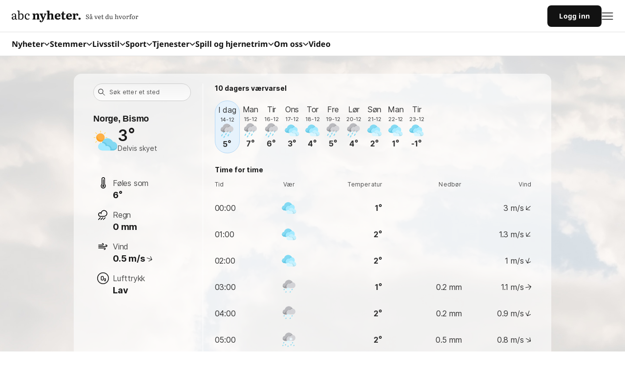

--- FILE ---
content_type: text/css; charset=UTF-8
request_url: https://static.abcnyheter.no/f-static/design-system-styles.02c330138311c080a2b9.css?v=2
body_size: 1537
content:
:root{--color-neutral-900:#1a1a1a;--color-neutral-800:#333;--color-neutral-700:#4d4d4d;--color-neutral-600:#666;--color-neutral-500:gray;--color-neutral-400:#999;--color-neutral-300:#b3b3b3;--color-neutral-200:#ccc;--color-neutral-100:#e6e6e6;--color-neutral-50:#f5f5f5;--color-neutral-0:#fff;--color-red-900:#310208;--color-red-800:#620410;--color-red-700:#930619;--color-red-600:#c40821;--color-red-500:#f50a29;--color-red-400:#f73b54;--color-red-300:#f96c7f;--color-red-200:#fb9da9;--color-red-100:#fdced4;--color-red-50:#fee7ea;--color-blue-900:#021231;--color-blue-800:#042362;--color-blue-700:#063593;--color-blue-600:#0846c4;--color-blue-500:#0a58f5;--color-blue-400:#3b79f7;--color-blue-300:#6c9bf9;--color-blue-200:#9dbcfb;--color-blue-100:#cedefd;--color-blue-50:#e7eefe;--color-green-900:#012710;--color-green-800:#034e20;--color-green-700:#047530;--color-green-600:#069c40;--color-green-500:#07c350;--color-green-400:#36cf72;--color-green-300:#65db93;--color-green-200:#95e7b5;--color-green-100:#c4f3d6;--color-green-50:#dbf9e7}.bg-neutral-900,.bg-neutral-900-hov:hover{background-color:#1a1a1a}.bg-neutral-800,.bg-neutral-800-hov:hover{background-color:#333}.bg-neutral-700,.bg-neutral-700-hov:hover{background-color:#4d4d4d}.bg-neutral-600,.bg-neutral-600-hov:hover{background-color:#666}.bg-neutral-500,.bg-neutral-500-hov:hover{background-color:gray}.bg-neutral-400,.bg-neutral-400-hov:hover{background-color:#999}.bg-neutral-300,.bg-neutral-300-hov:hover{background-color:#b3b3b3}.bg-neutral-200,.bg-neutral-200-hov:hover{background-color:#ccc}.bg-neutral-100,.bg-neutral-100-hov:hover{background-color:#e6e6e6}.bg-neutral-50,.bg-neutral-50-hov:hover{background-color:#f5f5f5}.bg-neutral-0,.bg-neutral-0-hov:hover{background-color:#fff}.bg-red-900,.bg-red-900-hov:hover{background-color:#310208}.bg-red-800,.bg-red-800-hov:hover{background-color:#620410}.bg-red-700,.bg-red-700-hov:hover{background-color:#930619}.bg-red-600,.bg-red-600-hov:hover{background-color:#c40821}.bg-red-500,.bg-red-500-hov:hover{background-color:#f50a29}.bg-red-400,.bg-red-400-hov:hover{background-color:#f73b54}.bg-red-300,.bg-red-300-hov:hover{background-color:#f96c7f}.bg-red-200,.bg-red-200-hov:hover{background-color:#fb9da9}.bg-red-100,.bg-red-100-hov:hover{background-color:#fdced4}.bg-red-50,.bg-red-50-hov:hover{background-color:#fee7ea}.bg-blue-900,.bg-blue-900-hov:hover{background-color:#021231}.bg-blue-800,.bg-blue-800-hov:hover{background-color:#042362}.bg-blue-700,.bg-blue-700-hov:hover{background-color:#063593}.bg-blue-600,.bg-blue-600-hov:hover{background-color:#0846c4}.bg-blue-500,.bg-blue-500-hov:hover{background-color:#0a58f5}.bg-blue-400,.bg-blue-400-hov:hover{background-color:#3b79f7}.bg-blue-300,.bg-blue-300-hov:hover{background-color:#6c9bf9}.bg-blue-200,.bg-blue-200-hov:hover{background-color:#9dbcfb}.bg-blue-100,.bg-blue-100-hov:hover{background-color:#cedefd}.bg-blue-50,.bg-blue-50-hov:hover{background-color:#e7eefe}.bg-green-900,.bg-green-900-hov:hover{background-color:#012710}.bg-green-800,.bg-green-800-hov:hover{background-color:#034e20}.bg-green-700,.bg-green-700-hov:hover{background-color:#047530}.bg-green-600,.bg-green-600-hov:hover{background-color:#069c40}.bg-green-500,.bg-green-500-hov:hover{background-color:#07c350}.bg-green-400,.bg-green-400-hov:hover{background-color:#36cf72}.bg-green-300,.bg-green-300-hov:hover{background-color:#65db93}.bg-green-200,.bg-green-200-hov:hover{background-color:#95e7b5}.bg-green-100,.bg-green-100-hov:hover{background-color:#c4f3d6}.bg-green-50,.bg-green-50-hov:hover{background-color:#dbf9e7}.text-neutral-900,.text-neutral-900-hov:hover{color:#1a1a1a}.text-neutral-800,.text-neutral-800-hov:hover{color:#333}.text-neutral-700,.text-neutral-700-hov:hover{color:#4d4d4d}.text-neutral-600,.text-neutral-600-hov:hover{color:#666}.text-neutral-500,.text-neutral-500-hov:hover{color:gray}.text-neutral-400,.text-neutral-400-hov:hover{color:#999}.text-neutral-300,.text-neutral-300-hov:hover{color:#b3b3b3}.text-neutral-200,.text-neutral-200-hov:hover{color:#ccc}.text-neutral-100,.text-neutral-100-hov:hover{color:#e6e6e6}.text-neutral-50,.text-neutral-50-hov:hover{color:#f5f5f5}.text-neutral-0,.text-neutral-0-hov:hover{color:#fff}.text-red-900,.text-red-900-hov:hover{color:#310208}.text-red-800,.text-red-800-hov:hover{color:#620410}.text-red-700,.text-red-700-hov:hover{color:#930619}.text-red-600,.text-red-600-hov:hover{color:#c40821}.text-red-500,.text-red-500-hov:hover{color:#f50a29}.text-red-400,.text-red-400-hov:hover{color:#f73b54}.text-red-300,.text-red-300-hov:hover{color:#f96c7f}.text-red-200,.text-red-200-hov:hover{color:#fb9da9}.text-red-100,.text-red-100-hov:hover{color:#fdced4}.text-red-50,.text-red-50-hov:hover{color:#fee7ea}.text-blue-900,.text-blue-900-hov:hover{color:#021231}.text-blue-800,.text-blue-800-hov:hover{color:#042362}.text-blue-700,.text-blue-700-hov:hover{color:#063593}.text-blue-600,.text-blue-600-hov:hover{color:#0846c4}.text-blue-500,.text-blue-500-hov:hover{color:#0a58f5}.text-blue-400,.text-blue-400-hov:hover{color:#3b79f7}.text-blue-300,.text-blue-300-hov:hover{color:#6c9bf9}.text-blue-200,.text-blue-200-hov:hover{color:#9dbcfb}.text-blue-100,.text-blue-100-hov:hover{color:#cedefd}.text-blue-50,.text-blue-50-hov:hover{color:#e7eefe}.text-green-900,.text-green-900-hov:hover{color:#012710}.text-green-800,.text-green-800-hov:hover{color:#034e20}.text-green-700,.text-green-700-hov:hover{color:#047530}.text-green-600,.text-green-600-hov:hover{color:#069c40}.text-green-500,.text-green-500-hov:hover{color:#07c350}.text-green-400,.text-green-400-hov:hover{color:#36cf72}.text-green-300,.text-green-300-hov:hover{color:#65db93}.text-green-200,.text-green-200-hov:hover{color:#95e7b5}.text-green-100,.text-green-100-hov:hover{color:#c4f3d6}.text-green-50,.text-green-50-hov:hover{color:#dbf9e7}@media screen and (min-width:0px){.mob-a5-extra-bold{font-size:2rem;font-weight:800;line-height:2.25rem}.mob-a4-bold,.mob-a5-extra-bold{letter-spacing:-.5px;text-transform:none}.mob-a4-bold{font-size:1.75rem;font-weight:700;line-height:2rem}.mob-a3{font-weight:400;line-height:1.75rem}.mob-a3,.mob-a3-bold{font-size:1.5rem;letter-spacing:-.4px;text-transform:none}.mob-a3-bold{font-weight:700;line-height:1.875rem}.mob-a2{font-size:1.25rem;font-weight:400;letter-spacing:-.2px;line-height:1.625rem;text-transform:none}.mob-a2-uppercase{letter-spacing:0;text-transform:uppercase}.mob-a2-bold,.mob-a2-uppercase{font-size:1.25rem;font-weight:700;line-height:1.625rem}.mob-a2-bold{letter-spacing:-.2px;text-transform:none}.mob-a1{font-weight:400}.mob-a1,.mob-a1-bold{font-size:1.125rem;letter-spacing:-.15px;line-height:1.5rem;text-transform:none}.mob-a1-bold{font-weight:700}.mob-b0{font-weight:400;line-height:1.75rem}.mob-b0,.mob-b0-bold{font-size:1rem;letter-spacing:-.1px;text-transform:none}.mob-b0-bold{font-weight:700;line-height:1.375rem}.mob-b1{font-weight:400}.mob-b1,.mob-b1-bold{font-size:.875rem;letter-spacing:0;line-height:1.25rem;text-transform:none}.mob-b1-bold{font-weight:700}.mob-b1-uppercase{font-size:.875rem;font-weight:700;letter-spacing:.2px;line-height:1.25rem;text-transform:uppercase}.mob-b2{font-weight:400}.mob-b2,.mob-b2-bold{font-size:.75rem;letter-spacing:.2px;line-height:1.125rem;text-transform:none}.mob-b2-bold{font-weight:700}.mob-b2-uppercase{font-size:.75rem;font-weight:700;letter-spacing:0;line-height:1.125rem;text-transform:uppercase}.mob-b3{font-weight:400}.mob-b3,.mob-b3-bold{font-size:.625rem;letter-spacing:.4px;line-height:1rem;text-transform:none}.mob-b3-bold{font-weight:700}.mob-b3-uppercase{font-size:.625rem;font-weight:700;letter-spacing:.4px;line-height:1rem;text-transform:uppercase}}@media screen and (min-width:768px){.web-a5-extra-bold{font-size:4rem;font-weight:800;letter-spacing:-.512px;line-height:1.125;text-transform:none}.web-a4-bold{font-size:2.5rem;letter-spacing:-.32px;line-height:1.2}.web-a3-bold,.web-a4-bold{font-weight:700;text-transform:none}.web-a3-bold{font-size:2rem;letter-spacing:-.6px;line-height:1.25}.web-a2{font-weight:400;letter-spacing:-.2px;line-height:1.33333}.web-a2,.web-a2-bold{font-size:1.5rem;text-transform:none}.web-a2-bold{font-weight:700;letter-spacing:-.4px;line-height:1.16667}.web-a1{font-weight:400;line-height:1.5}.web-a1,.web-a1-bold{font-size:1.25rem;letter-spacing:-.3px;text-transform:none}.web-a1-bold{font-weight:700;line-height:1.4}.web-a1-uppercase{font-size:1.25rem;font-weight:700;letter-spacing:0;line-height:1.5;text-transform:uppercase}.web-b0{font-weight:400;line-height:1.55556}.web-b0,.web-b0-bold{font-size:1.125rem;letter-spacing:-.25px;text-transform:none}.web-b0-bold{font-weight:700;line-height:1.44444}.web-b1{font-weight:400;letter-spacing:-.2px;line-height:1.5}.web-b1,.web-b1-bold{font-size:1rem;text-transform:none}.web-b1-bold{font-weight:700;letter-spacing:.02px;line-height:1.25}.web-b2{font-weight:400;letter-spacing:-.014px}.web-b2,.web-b2-bold{font-size:.875rem;line-height:1.42857;text-transform:none}.web-b2-bold{font-weight:700;letter-spacing:0}.web-b2-uppercase{font-size:.875rem;font-weight:700;letter-spacing:.2px;line-height:1.42857;text-transform:uppercase}.web-b3{font-weight:400}.web-b3,.web-b3-bold{font-size:.75rem;letter-spacing:.2px;line-height:1.5;text-transform:none}.web-b3-bold{font-weight:700}.web-b3-uppercase{font-size:.75rem;letter-spacing:.4px;line-height:1.16667}.web-b3-uppercase,.web-b4-uppercase{font-weight:700;text-transform:uppercase}.web-b4-uppercase{font-size:.625rem;letter-spacing:.2px;line-height:1.4}}

--- FILE ---
content_type: text/css; charset=UTF-8
request_url: https://static.abcnyheter.no/f-static/foundation.cdc3351093d79cc49488.css
body_size: 8215
content:
.grid-container{margin-left:auto;margin-right:auto;max-width:62.5rem;padding-left:1rem;padding-right:1rem}@media print,screen and (min-width:48em){.grid-container{padding-left:.5rem;padding-right:.5rem}}.grid-container.fluid{margin-left:auto;margin-right:auto;max-width:100%;padding-left:1rem;padding-right:1rem}@media print,screen and (min-width:48em){.grid-container.fluid{padding-left:.5rem;padding-right:.5rem}}.grid-container.full{margin-left:auto;margin-right:auto;max-width:100%;padding-left:0;padding-right:0}.grid-x{display:flex;flex-flow:row wrap}.cell{flex:0 0 auto;min-height:0;min-width:0;width:100%}.cell.auto{flex:1 1 0px}.cell.shrink{flex:0 0 auto}.grid-x>.auto,.grid-x>.shrink{width:auto}.grid-x>.small-1,.grid-x>.small-2,.grid-x>.small-3,.grid-x>.small-4,.grid-x>.small-5,.grid-x>.small-6,.grid-x>.small-7,.grid-x>.small-8,.grid-x>.small-9,.grid-x>.small-10,.grid-x>.small-11,.grid-x>.small-12,.grid-x>.small-full,.grid-x>.small-shrink{flex-basis:auto}@media print,screen and (min-width:28.125em){.grid-x>.smallish-1,.grid-x>.smallish-2,.grid-x>.smallish-3,.grid-x>.smallish-4,.grid-x>.smallish-5,.grid-x>.smallish-6,.grid-x>.smallish-7,.grid-x>.smallish-8,.grid-x>.smallish-9,.grid-x>.smallish-10,.grid-x>.smallish-11,.grid-x>.smallish-12,.grid-x>.smallish-full,.grid-x>.smallish-shrink{flex-basis:auto}}@media print,screen and (min-width:40em){.grid-x>.smallish-medium-1,.grid-x>.smallish-medium-2,.grid-x>.smallish-medium-3,.grid-x>.smallish-medium-4,.grid-x>.smallish-medium-5,.grid-x>.smallish-medium-6,.grid-x>.smallish-medium-7,.grid-x>.smallish-medium-8,.grid-x>.smallish-medium-9,.grid-x>.smallish-medium-10,.grid-x>.smallish-medium-11,.grid-x>.smallish-medium-12,.grid-x>.smallish-medium-full,.grid-x>.smallish-medium-shrink{flex-basis:auto}}@media print,screen and (min-width:48em){.grid-x>.medium-1,.grid-x>.medium-2,.grid-x>.medium-3,.grid-x>.medium-4,.grid-x>.medium-5,.grid-x>.medium-6,.grid-x>.medium-7,.grid-x>.medium-8,.grid-x>.medium-9,.grid-x>.medium-10,.grid-x>.medium-11,.grid-x>.medium-12,.grid-x>.medium-full,.grid-x>.medium-shrink{flex-basis:auto}}@media print,screen and (min-width:61.25em){.grid-x>.medium-large-1,.grid-x>.medium-large-2,.grid-x>.medium-large-3,.grid-x>.medium-large-4,.grid-x>.medium-large-5,.grid-x>.medium-large-6,.grid-x>.medium-large-7,.grid-x>.medium-large-8,.grid-x>.medium-large-9,.grid-x>.medium-large-10,.grid-x>.medium-large-11,.grid-x>.medium-large-12,.grid-x>.medium-large-full,.grid-x>.medium-large-shrink{flex-basis:auto}}@media print,screen and (min-width:64em){.grid-x>.large-1,.grid-x>.large-2,.grid-x>.large-3,.grid-x>.large-4,.grid-x>.large-5,.grid-x>.large-6,.grid-x>.large-7,.grid-x>.large-8,.grid-x>.large-9,.grid-x>.large-10,.grid-x>.large-11,.grid-x>.large-12,.grid-x>.large-full,.grid-x>.large-shrink{flex-basis:auto}}@media screen and (min-width:80em){.grid-x>.xlarge-1,.grid-x>.xlarge-2,.grid-x>.xlarge-3,.grid-x>.xlarge-4,.grid-x>.xlarge-5,.grid-x>.xlarge-6,.grid-x>.xlarge-7,.grid-x>.xlarge-8,.grid-x>.xlarge-9,.grid-x>.xlarge-10,.grid-x>.xlarge-11,.grid-x>.xlarge-12,.grid-x>.xlarge-full,.grid-x>.xlarge-shrink{flex-basis:auto}}.grid-x>.small-1,.grid-x>.small-2,.grid-x>.small-3,.grid-x>.small-4,.grid-x>.small-5,.grid-x>.small-6,.grid-x>.small-7,.grid-x>.small-8,.grid-x>.small-9,.grid-x>.small-10,.grid-x>.small-11,.grid-x>.small-12{flex:0 0 auto}.grid-x>.small-1{width:8.3333333333%}.grid-x>.small-2{width:16.6666666667%}.grid-x>.small-3{width:25%}.grid-x>.small-4{width:33.3333333333%}.grid-x>.small-5{width:41.6666666667%}.grid-x>.small-6{width:50%}.grid-x>.small-7{width:58.3333333333%}.grid-x>.small-8{width:66.6666666667%}.grid-x>.small-9{width:75%}.grid-x>.small-10{width:83.3333333333%}.grid-x>.small-11{width:91.6666666667%}.grid-x>.small-12{width:100%}@media print,screen and (min-width:28.125em){.grid-x>.smallish-auto{flex:1 1 0px;width:auto}.grid-x>.smallish-1,.grid-x>.smallish-2,.grid-x>.smallish-3,.grid-x>.smallish-4,.grid-x>.smallish-5,.grid-x>.smallish-6,.grid-x>.smallish-7,.grid-x>.smallish-8,.grid-x>.smallish-9,.grid-x>.smallish-10,.grid-x>.smallish-11,.grid-x>.smallish-12,.grid-x>.smallish-shrink{flex:0 0 auto}.grid-x>.smallish-shrink{width:auto}.grid-x>.smallish-1{width:8.3333333333%}.grid-x>.smallish-2{width:16.6666666667%}.grid-x>.smallish-3{width:25%}.grid-x>.smallish-4{width:33.3333333333%}.grid-x>.smallish-5{width:41.6666666667%}.grid-x>.smallish-6{width:50%}.grid-x>.smallish-7{width:58.3333333333%}.grid-x>.smallish-8{width:66.6666666667%}.grid-x>.smallish-9{width:75%}.grid-x>.smallish-10{width:83.3333333333%}.grid-x>.smallish-11{width:91.6666666667%}.grid-x>.smallish-12{width:100%}}@media print,screen and (min-width:40em){.grid-x>.smallish-medium-auto{flex:1 1 0px;width:auto}.grid-x>.smallish-medium-1,.grid-x>.smallish-medium-2,.grid-x>.smallish-medium-3,.grid-x>.smallish-medium-4,.grid-x>.smallish-medium-5,.grid-x>.smallish-medium-6,.grid-x>.smallish-medium-7,.grid-x>.smallish-medium-8,.grid-x>.smallish-medium-9,.grid-x>.smallish-medium-10,.grid-x>.smallish-medium-11,.grid-x>.smallish-medium-12,.grid-x>.smallish-medium-shrink{flex:0 0 auto}.grid-x>.smallish-medium-shrink{width:auto}.grid-x>.smallish-medium-1{width:8.3333333333%}.grid-x>.smallish-medium-2{width:16.6666666667%}.grid-x>.smallish-medium-3{width:25%}.grid-x>.smallish-medium-4{width:33.3333333333%}.grid-x>.smallish-medium-5{width:41.6666666667%}.grid-x>.smallish-medium-6{width:50%}.grid-x>.smallish-medium-7{width:58.3333333333%}.grid-x>.smallish-medium-8{width:66.6666666667%}.grid-x>.smallish-medium-9{width:75%}.grid-x>.smallish-medium-10{width:83.3333333333%}.grid-x>.smallish-medium-11{width:91.6666666667%}.grid-x>.smallish-medium-12{width:100%}}@media print,screen and (min-width:48em){.grid-x>.medium-auto{flex:1 1 0px;width:auto}.grid-x>.medium-1,.grid-x>.medium-2,.grid-x>.medium-3,.grid-x>.medium-4,.grid-x>.medium-5,.grid-x>.medium-6,.grid-x>.medium-7,.grid-x>.medium-8,.grid-x>.medium-9,.grid-x>.medium-10,.grid-x>.medium-11,.grid-x>.medium-12,.grid-x>.medium-shrink{flex:0 0 auto}.grid-x>.medium-shrink{width:auto}.grid-x>.medium-1{width:8.3333333333%}.grid-x>.medium-2{width:16.6666666667%}.grid-x>.medium-3{width:25%}.grid-x>.medium-4{width:33.3333333333%}.grid-x>.medium-5{width:41.6666666667%}.grid-x>.medium-6{width:50%}.grid-x>.medium-7{width:58.3333333333%}.grid-x>.medium-8{width:66.6666666667%}.grid-x>.medium-9{width:75%}.grid-x>.medium-10{width:83.3333333333%}.grid-x>.medium-11{width:91.6666666667%}.grid-x>.medium-12{width:100%}}@media print,screen and (min-width:61.25em){.grid-x>.medium-large-auto{flex:1 1 0px;width:auto}.grid-x>.medium-large-1,.grid-x>.medium-large-2,.grid-x>.medium-large-3,.grid-x>.medium-large-4,.grid-x>.medium-large-5,.grid-x>.medium-large-6,.grid-x>.medium-large-7,.grid-x>.medium-large-8,.grid-x>.medium-large-9,.grid-x>.medium-large-10,.grid-x>.medium-large-11,.grid-x>.medium-large-12,.grid-x>.medium-large-shrink{flex:0 0 auto}.grid-x>.medium-large-shrink{width:auto}.grid-x>.medium-large-1{width:8.3333333333%}.grid-x>.medium-large-2{width:16.6666666667%}.grid-x>.medium-large-3{width:25%}.grid-x>.medium-large-4{width:33.3333333333%}.grid-x>.medium-large-5{width:41.6666666667%}.grid-x>.medium-large-6{width:50%}.grid-x>.medium-large-7{width:58.3333333333%}.grid-x>.medium-large-8{width:66.6666666667%}.grid-x>.medium-large-9{width:75%}.grid-x>.medium-large-10{width:83.3333333333%}.grid-x>.medium-large-11{width:91.6666666667%}.grid-x>.medium-large-12{width:100%}}@media print,screen and (min-width:64em){.grid-x>.large-auto{flex:1 1 0px;width:auto}.grid-x>.large-1,.grid-x>.large-2,.grid-x>.large-3,.grid-x>.large-4,.grid-x>.large-5,.grid-x>.large-6,.grid-x>.large-7,.grid-x>.large-8,.grid-x>.large-9,.grid-x>.large-10,.grid-x>.large-11,.grid-x>.large-12,.grid-x>.large-shrink{flex:0 0 auto}.grid-x>.large-shrink{width:auto}.grid-x>.large-1{width:8.3333333333%}.grid-x>.large-2{width:16.6666666667%}.grid-x>.large-3{width:25%}.grid-x>.large-4{width:33.3333333333%}.grid-x>.large-5{width:41.6666666667%}.grid-x>.large-6{width:50%}.grid-x>.large-7{width:58.3333333333%}.grid-x>.large-8{width:66.6666666667%}.grid-x>.large-9{width:75%}.grid-x>.large-10{width:83.3333333333%}.grid-x>.large-11{width:91.6666666667%}.grid-x>.large-12{width:100%}}@media screen and (min-width:80em){.grid-x>.xlarge-auto{flex:1 1 0px;width:auto}.grid-x>.xlarge-1,.grid-x>.xlarge-2,.grid-x>.xlarge-3,.grid-x>.xlarge-4,.grid-x>.xlarge-5,.grid-x>.xlarge-6,.grid-x>.xlarge-7,.grid-x>.xlarge-8,.grid-x>.xlarge-9,.grid-x>.xlarge-10,.grid-x>.xlarge-11,.grid-x>.xlarge-12,.grid-x>.xlarge-shrink{flex:0 0 auto}.grid-x>.xlarge-shrink{width:auto}.grid-x>.xlarge-1{width:8.3333333333%}.grid-x>.xlarge-2{width:16.6666666667%}.grid-x>.xlarge-3{width:25%}.grid-x>.xlarge-4{width:33.3333333333%}.grid-x>.xlarge-5{width:41.6666666667%}.grid-x>.xlarge-6{width:50%}.grid-x>.xlarge-7{width:58.3333333333%}.grid-x>.xlarge-8{width:66.6666666667%}.grid-x>.xlarge-9{width:75%}.grid-x>.xlarge-10{width:83.3333333333%}.grid-x>.xlarge-11{width:91.6666666667%}.grid-x>.xlarge-12{width:100%}}.grid-margin-x:not(.grid-x)>.cell{width:auto}.grid-margin-y:not(.grid-y)>.cell{height:auto}.grid-margin-x{margin-left:-.5rem;margin-right:-.5rem}@media print,screen and (min-width:48em){.grid-margin-x{margin-left:-.5rem;margin-right:-.5rem}}.grid-margin-x>.cell{margin-left:.5rem;margin-right:.5rem;width:calc(100% - 1rem)}@media print,screen and (min-width:48em){.grid-margin-x>.cell{margin-left:.5rem;margin-right:.5rem;width:calc(100% - 1rem)}}.grid-margin-x>.auto,.grid-margin-x>.shrink{width:auto}.grid-margin-x>.small-1{width:calc(8.33333% - 1rem)}.grid-margin-x>.small-2{width:calc(16.66667% - 1rem)}.grid-margin-x>.small-3{width:calc(25% - 1rem)}.grid-margin-x>.small-4{width:calc(33.33333% - 1rem)}.grid-margin-x>.small-5{width:calc(41.66667% - 1rem)}.grid-margin-x>.small-6{width:calc(50% - 1rem)}.grid-margin-x>.small-7{width:calc(58.33333% - 1rem)}.grid-margin-x>.small-8{width:calc(66.66667% - 1rem)}.grid-margin-x>.small-9{width:calc(75% - 1rem)}.grid-margin-x>.small-10{width:calc(83.33333% - 1rem)}.grid-margin-x>.small-11{width:calc(91.66667% - 1rem)}.grid-margin-x>.small-12{width:calc(100% - 1rem)}@media print,screen and (min-width:28.125em){.grid-margin-x>.smallish-auto,.grid-margin-x>.smallish-shrink{width:auto}.grid-margin-x>.smallish-1{width:calc(8.33333% - 1rem)}.grid-margin-x>.smallish-2{width:calc(16.66667% - 1rem)}.grid-margin-x>.smallish-3{width:calc(25% - 1rem)}.grid-margin-x>.smallish-4{width:calc(33.33333% - 1rem)}.grid-margin-x>.smallish-5{width:calc(41.66667% - 1rem)}.grid-margin-x>.smallish-6{width:calc(50% - 1rem)}.grid-margin-x>.smallish-7{width:calc(58.33333% - 1rem)}.grid-margin-x>.smallish-8{width:calc(66.66667% - 1rem)}.grid-margin-x>.smallish-9{width:calc(75% - 1rem)}.grid-margin-x>.smallish-10{width:calc(83.33333% - 1rem)}.grid-margin-x>.smallish-11{width:calc(91.66667% - 1rem)}.grid-margin-x>.smallish-12{width:calc(100% - 1rem)}}@media print,screen and (min-width:40em){.grid-margin-x>.smallish-medium-auto,.grid-margin-x>.smallish-medium-shrink{width:auto}.grid-margin-x>.smallish-medium-1{width:calc(8.33333% - 1rem)}.grid-margin-x>.smallish-medium-2{width:calc(16.66667% - 1rem)}.grid-margin-x>.smallish-medium-3{width:calc(25% - 1rem)}.grid-margin-x>.smallish-medium-4{width:calc(33.33333% - 1rem)}.grid-margin-x>.smallish-medium-5{width:calc(41.66667% - 1rem)}.grid-margin-x>.smallish-medium-6{width:calc(50% - 1rem)}.grid-margin-x>.smallish-medium-7{width:calc(58.33333% - 1rem)}.grid-margin-x>.smallish-medium-8{width:calc(66.66667% - 1rem)}.grid-margin-x>.smallish-medium-9{width:calc(75% - 1rem)}.grid-margin-x>.smallish-medium-10{width:calc(83.33333% - 1rem)}.grid-margin-x>.smallish-medium-11{width:calc(91.66667% - 1rem)}.grid-margin-x>.smallish-medium-12{width:calc(100% - 1rem)}}@media print,screen and (min-width:48em){.grid-margin-x>.auto,.grid-margin-x>.shrink{width:auto}.grid-margin-x>.small-1{width:calc(8.33333% - 1rem)}.grid-margin-x>.small-2{width:calc(16.66667% - 1rem)}.grid-margin-x>.small-3{width:calc(25% - 1rem)}.grid-margin-x>.small-4{width:calc(33.33333% - 1rem)}.grid-margin-x>.small-5{width:calc(41.66667% - 1rem)}.grid-margin-x>.small-6{width:calc(50% - 1rem)}.grid-margin-x>.small-7{width:calc(58.33333% - 1rem)}.grid-margin-x>.small-8{width:calc(66.66667% - 1rem)}.grid-margin-x>.small-9{width:calc(75% - 1rem)}.grid-margin-x>.small-10{width:calc(83.33333% - 1rem)}.grid-margin-x>.small-11{width:calc(91.66667% - 1rem)}.grid-margin-x>.small-12{width:calc(100% - 1rem)}.grid-margin-x>.smallish-auto,.grid-margin-x>.smallish-shrink{width:auto}.grid-margin-x>.smallish-1{width:calc(8.33333% - 1rem)}.grid-margin-x>.smallish-2{width:calc(16.66667% - 1rem)}.grid-margin-x>.smallish-3{width:calc(25% - 1rem)}.grid-margin-x>.smallish-4{width:calc(33.33333% - 1rem)}.grid-margin-x>.smallish-5{width:calc(41.66667% - 1rem)}.grid-margin-x>.smallish-6{width:calc(50% - 1rem)}.grid-margin-x>.smallish-7{width:calc(58.33333% - 1rem)}.grid-margin-x>.smallish-8{width:calc(66.66667% - 1rem)}.grid-margin-x>.smallish-9{width:calc(75% - 1rem)}.grid-margin-x>.smallish-10{width:calc(83.33333% - 1rem)}.grid-margin-x>.smallish-11{width:calc(91.66667% - 1rem)}.grid-margin-x>.smallish-12{width:calc(100% - 1rem)}.grid-margin-x>.smallish-medium-auto,.grid-margin-x>.smallish-medium-shrink{width:auto}.grid-margin-x>.smallish-medium-1{width:calc(8.33333% - 1rem)}.grid-margin-x>.smallish-medium-2{width:calc(16.66667% - 1rem)}.grid-margin-x>.smallish-medium-3{width:calc(25% - 1rem)}.grid-margin-x>.smallish-medium-4{width:calc(33.33333% - 1rem)}.grid-margin-x>.smallish-medium-5{width:calc(41.66667% - 1rem)}.grid-margin-x>.smallish-medium-6{width:calc(50% - 1rem)}.grid-margin-x>.smallish-medium-7{width:calc(58.33333% - 1rem)}.grid-margin-x>.smallish-medium-8{width:calc(66.66667% - 1rem)}.grid-margin-x>.smallish-medium-9{width:calc(75% - 1rem)}.grid-margin-x>.smallish-medium-10{width:calc(83.33333% - 1rem)}.grid-margin-x>.smallish-medium-11{width:calc(91.66667% - 1rem)}.grid-margin-x>.smallish-medium-12{width:calc(100% - 1rem)}.grid-margin-x>.medium-auto,.grid-margin-x>.medium-shrink{width:auto}.grid-margin-x>.medium-1{width:calc(8.33333% - 1rem)}.grid-margin-x>.medium-2{width:calc(16.66667% - 1rem)}.grid-margin-x>.medium-3{width:calc(25% - 1rem)}.grid-margin-x>.medium-4{width:calc(33.33333% - 1rem)}.grid-margin-x>.medium-5{width:calc(41.66667% - 1rem)}.grid-margin-x>.medium-6{width:calc(50% - 1rem)}.grid-margin-x>.medium-7{width:calc(58.33333% - 1rem)}.grid-margin-x>.medium-8{width:calc(66.66667% - 1rem)}.grid-margin-x>.medium-9{width:calc(75% - 1rem)}.grid-margin-x>.medium-10{width:calc(83.33333% - 1rem)}.grid-margin-x>.medium-11{width:calc(91.66667% - 1rem)}.grid-margin-x>.medium-12{width:calc(100% - 1rem)}}@media print,screen and (min-width:61.25em){.grid-margin-x>.medium-large-auto,.grid-margin-x>.medium-large-shrink{width:auto}.grid-margin-x>.medium-large-1{width:calc(8.33333% - 1rem)}.grid-margin-x>.medium-large-2{width:calc(16.66667% - 1rem)}.grid-margin-x>.medium-large-3{width:calc(25% - 1rem)}.grid-margin-x>.medium-large-4{width:calc(33.33333% - 1rem)}.grid-margin-x>.medium-large-5{width:calc(41.66667% - 1rem)}.grid-margin-x>.medium-large-6{width:calc(50% - 1rem)}.grid-margin-x>.medium-large-7{width:calc(58.33333% - 1rem)}.grid-margin-x>.medium-large-8{width:calc(66.66667% - 1rem)}.grid-margin-x>.medium-large-9{width:calc(75% - 1rem)}.grid-margin-x>.medium-large-10{width:calc(83.33333% - 1rem)}.grid-margin-x>.medium-large-11{width:calc(91.66667% - 1rem)}.grid-margin-x>.medium-large-12{width:calc(100% - 1rem)}}@media print,screen and (min-width:64em){.grid-margin-x>.large-auto,.grid-margin-x>.large-shrink{width:auto}.grid-margin-x>.large-1{width:calc(8.33333% - 1rem)}.grid-margin-x>.large-2{width:calc(16.66667% - 1rem)}.grid-margin-x>.large-3{width:calc(25% - 1rem)}.grid-margin-x>.large-4{width:calc(33.33333% - 1rem)}.grid-margin-x>.large-5{width:calc(41.66667% - 1rem)}.grid-margin-x>.large-6{width:calc(50% - 1rem)}.grid-margin-x>.large-7{width:calc(58.33333% - 1rem)}.grid-margin-x>.large-8{width:calc(66.66667% - 1rem)}.grid-margin-x>.large-9{width:calc(75% - 1rem)}.grid-margin-x>.large-10{width:calc(83.33333% - 1rem)}.grid-margin-x>.large-11{width:calc(91.66667% - 1rem)}.grid-margin-x>.large-12{width:calc(100% - 1rem)}}@media screen and (min-width:80em){.grid-margin-x>.xlarge-auto,.grid-margin-x>.xlarge-shrink{width:auto}.grid-margin-x>.xlarge-1{width:calc(8.33333% - 1rem)}.grid-margin-x>.xlarge-2{width:calc(16.66667% - 1rem)}.grid-margin-x>.xlarge-3{width:calc(25% - 1rem)}.grid-margin-x>.xlarge-4{width:calc(33.33333% - 1rem)}.grid-margin-x>.xlarge-5{width:calc(41.66667% - 1rem)}.grid-margin-x>.xlarge-6{width:calc(50% - 1rem)}.grid-margin-x>.xlarge-7{width:calc(58.33333% - 1rem)}.grid-margin-x>.xlarge-8{width:calc(66.66667% - 1rem)}.grid-margin-x>.xlarge-9{width:calc(75% - 1rem)}.grid-margin-x>.xlarge-10{width:calc(83.33333% - 1rem)}.grid-margin-x>.xlarge-11{width:calc(91.66667% - 1rem)}.grid-margin-x>.xlarge-12{width:calc(100% - 1rem)}}.grid-padding-x .grid-padding-x{margin-left:-.5rem;margin-right:-.5rem}@media print,screen and (min-width:48em){.grid-padding-x .grid-padding-x{margin-left:-.5rem;margin-right:-.5rem}}.grid-container:not(.full)>.grid-padding-x{margin-left:-.5rem;margin-right:-.5rem}@media print,screen and (min-width:48em){.grid-container:not(.full)>.grid-padding-x{margin-left:-.5rem;margin-right:-.5rem}}.grid-padding-x>.cell{padding-left:1rem;padding-right:1rem}@media print,screen and (min-width:48em){.grid-padding-x>.cell{padding-left:.5rem;padding-right:.5rem}}.small-up-1>.cell{width:100%}.small-up-2>.cell{width:50%}.small-up-3>.cell{width:33.3333333333%}.small-up-4>.cell{width:25%}.small-up-5>.cell{width:20%}.small-up-6>.cell{width:16.6666666667%}.small-up-7>.cell{width:14.2857142857%}.small-up-8>.cell{width:12.5%}@media print,screen and (min-width:28.125em){.smallish-up-1>.cell{width:100%}.smallish-up-2>.cell{width:50%}.smallish-up-3>.cell{width:33.3333333333%}.smallish-up-4>.cell{width:25%}.smallish-up-5>.cell{width:20%}.smallish-up-6>.cell{width:16.6666666667%}.smallish-up-7>.cell{width:14.2857142857%}.smallish-up-8>.cell{width:12.5%}}@media print,screen and (min-width:40em){.smallish-medium-up-1>.cell{width:100%}.smallish-medium-up-2>.cell{width:50%}.smallish-medium-up-3>.cell{width:33.3333333333%}.smallish-medium-up-4>.cell{width:25%}.smallish-medium-up-5>.cell{width:20%}.smallish-medium-up-6>.cell{width:16.6666666667%}.smallish-medium-up-7>.cell{width:14.2857142857%}.smallish-medium-up-8>.cell{width:12.5%}}@media print,screen and (min-width:48em){.medium-up-1>.cell{width:100%}.medium-up-2>.cell{width:50%}.medium-up-3>.cell{width:33.3333333333%}.medium-up-4>.cell{width:25%}.medium-up-5>.cell{width:20%}.medium-up-6>.cell{width:16.6666666667%}.medium-up-7>.cell{width:14.2857142857%}.medium-up-8>.cell{width:12.5%}}@media print,screen and (min-width:61.25em){.medium-large-up-1>.cell{width:100%}.medium-large-up-2>.cell{width:50%}.medium-large-up-3>.cell{width:33.3333333333%}.medium-large-up-4>.cell{width:25%}.medium-large-up-5>.cell{width:20%}.medium-large-up-6>.cell{width:16.6666666667%}.medium-large-up-7>.cell{width:14.2857142857%}.medium-large-up-8>.cell{width:12.5%}}@media print,screen and (min-width:64em){.large-up-1>.cell{width:100%}.large-up-2>.cell{width:50%}.large-up-3>.cell{width:33.3333333333%}.large-up-4>.cell{width:25%}.large-up-5>.cell{width:20%}.large-up-6>.cell{width:16.6666666667%}.large-up-7>.cell{width:14.2857142857%}.large-up-8>.cell{width:12.5%}}@media screen and (min-width:80em){.xlarge-up-1>.cell{width:100%}.xlarge-up-2>.cell{width:50%}.xlarge-up-3>.cell{width:33.3333333333%}.xlarge-up-4>.cell{width:25%}.xlarge-up-5>.cell{width:20%}.xlarge-up-6>.cell{width:16.6666666667%}.xlarge-up-7>.cell{width:14.2857142857%}.xlarge-up-8>.cell{width:12.5%}}.grid-margin-x.small-up-1>.cell{width:calc(100% - 1rem)}.grid-margin-x.small-up-2>.cell{width:calc(50% - 1rem)}.grid-margin-x.small-up-3>.cell{width:calc(33.33333% - 1rem)}.grid-margin-x.small-up-4>.cell{width:calc(25% - 1rem)}.grid-margin-x.small-up-5>.cell{width:calc(20% - 1rem)}.grid-margin-x.small-up-6>.cell{width:calc(16.66667% - 1rem)}.grid-margin-x.small-up-7>.cell{width:calc(14.28571% - 1rem)}.grid-margin-x.small-up-8>.cell{width:calc(12.5% - 1rem)}@media print,screen and (min-width:28.125em){.grid-margin-x.smallish-up-1>.cell{width:calc(100% - 1rem)}.grid-margin-x.smallish-up-2>.cell{width:calc(50% - 1rem)}.grid-margin-x.smallish-up-3>.cell{width:calc(33.33333% - 1rem)}.grid-margin-x.smallish-up-4>.cell{width:calc(25% - 1rem)}.grid-margin-x.smallish-up-5>.cell{width:calc(20% - 1rem)}.grid-margin-x.smallish-up-6>.cell{width:calc(16.66667% - 1rem)}.grid-margin-x.smallish-up-7>.cell{width:calc(14.28571% - 1rem)}.grid-margin-x.smallish-up-8>.cell{width:calc(12.5% - 1rem)}}@media print,screen and (min-width:40em){.grid-margin-x.smallish-medium-up-1>.cell{width:calc(100% - 1rem)}.grid-margin-x.smallish-medium-up-2>.cell{width:calc(50% - 1rem)}.grid-margin-x.smallish-medium-up-3>.cell{width:calc(33.33333% - 1rem)}.grid-margin-x.smallish-medium-up-4>.cell{width:calc(25% - 1rem)}.grid-margin-x.smallish-medium-up-5>.cell{width:calc(20% - 1rem)}.grid-margin-x.smallish-medium-up-6>.cell{width:calc(16.66667% - 1rem)}.grid-margin-x.smallish-medium-up-7>.cell{width:calc(14.28571% - 1rem)}.grid-margin-x.smallish-medium-up-8>.cell{width:calc(12.5% - 1rem)}}@media print,screen and (min-width:48em){.grid-margin-x.small-up-1>.cell{width:calc(100% - 1rem)}.grid-margin-x.small-up-2>.cell{width:calc(50% - 1rem)}.grid-margin-x.small-up-3>.cell{width:calc(33.33333% - 1rem)}.grid-margin-x.small-up-4>.cell{width:calc(25% - 1rem)}.grid-margin-x.small-up-5>.cell{width:calc(20% - 1rem)}.grid-margin-x.small-up-6>.cell{width:calc(16.66667% - 1rem)}.grid-margin-x.small-up-7>.cell{width:calc(14.28571% - 1rem)}.grid-margin-x.small-up-8>.cell{width:calc(12.5% - 1rem)}.grid-margin-x.medium-up-1>.cell{width:calc(100% - 1rem)}.grid-margin-x.medium-up-2>.cell{width:calc(50% - 1rem)}.grid-margin-x.medium-up-3>.cell{width:calc(33.33333% - 1rem)}.grid-margin-x.medium-up-4>.cell{width:calc(25% - 1rem)}.grid-margin-x.medium-up-5>.cell{width:calc(20% - 1rem)}.grid-margin-x.medium-up-6>.cell{width:calc(16.66667% - 1rem)}.grid-margin-x.medium-up-7>.cell{width:calc(14.28571% - 1rem)}.grid-margin-x.medium-up-8>.cell{width:calc(12.5% - 1rem)}}@media print,screen and (min-width:61.25em){.grid-margin-x.medium-large-up-1>.cell{width:calc(100% - 1rem)}.grid-margin-x.medium-large-up-2>.cell{width:calc(50% - 1rem)}.grid-margin-x.medium-large-up-3>.cell{width:calc(33.33333% - 1rem)}.grid-margin-x.medium-large-up-4>.cell{width:calc(25% - 1rem)}.grid-margin-x.medium-large-up-5>.cell{width:calc(20% - 1rem)}.grid-margin-x.medium-large-up-6>.cell{width:calc(16.66667% - 1rem)}.grid-margin-x.medium-large-up-7>.cell{width:calc(14.28571% - 1rem)}.grid-margin-x.medium-large-up-8>.cell{width:calc(12.5% - 1rem)}}@media print,screen and (min-width:64em){.grid-margin-x.large-up-1>.cell{width:calc(100% - 1rem)}.grid-margin-x.large-up-2>.cell{width:calc(50% - 1rem)}.grid-margin-x.large-up-3>.cell{width:calc(33.33333% - 1rem)}.grid-margin-x.large-up-4>.cell{width:calc(25% - 1rem)}.grid-margin-x.large-up-5>.cell{width:calc(20% - 1rem)}.grid-margin-x.large-up-6>.cell{width:calc(16.66667% - 1rem)}.grid-margin-x.large-up-7>.cell{width:calc(14.28571% - 1rem)}.grid-margin-x.large-up-8>.cell{width:calc(12.5% - 1rem)}}@media screen and (min-width:80em){.grid-margin-x.xlarge-up-1>.cell{width:calc(100% - 1rem)}.grid-margin-x.xlarge-up-2>.cell{width:calc(50% - 1rem)}.grid-margin-x.xlarge-up-3>.cell{width:calc(33.33333% - 1rem)}.grid-margin-x.xlarge-up-4>.cell{width:calc(25% - 1rem)}.grid-margin-x.xlarge-up-5>.cell{width:calc(20% - 1rem)}.grid-margin-x.xlarge-up-6>.cell{width:calc(16.66667% - 1rem)}.grid-margin-x.xlarge-up-7>.cell{width:calc(14.28571% - 1rem)}.grid-margin-x.xlarge-up-8>.cell{width:calc(12.5% - 1rem)}}.small-margin-collapse,.small-margin-collapse>.cell{margin-left:0;margin-right:0}.small-margin-collapse>.small-1{width:8.3333333333%}.small-margin-collapse>.small-2{width:16.6666666667%}.small-margin-collapse>.small-3{width:25%}.small-margin-collapse>.small-4{width:33.3333333333%}.small-margin-collapse>.small-5{width:41.6666666667%}.small-margin-collapse>.small-6{width:50%}.small-margin-collapse>.small-7{width:58.3333333333%}.small-margin-collapse>.small-8{width:66.6666666667%}.small-margin-collapse>.small-9{width:75%}.small-margin-collapse>.small-10{width:83.3333333333%}.small-margin-collapse>.small-11{width:91.6666666667%}.small-margin-collapse>.small-12{width:100%}@media print,screen and (min-width:28.125em){.small-margin-collapse>.smallish-1{width:8.3333333333%}.small-margin-collapse>.smallish-2{width:16.6666666667%}.small-margin-collapse>.smallish-3{width:25%}.small-margin-collapse>.smallish-4{width:33.3333333333%}.small-margin-collapse>.smallish-5{width:41.6666666667%}.small-margin-collapse>.smallish-6{width:50%}.small-margin-collapse>.smallish-7{width:58.3333333333%}.small-margin-collapse>.smallish-8{width:66.6666666667%}.small-margin-collapse>.smallish-9{width:75%}.small-margin-collapse>.smallish-10{width:83.3333333333%}.small-margin-collapse>.smallish-11{width:91.6666666667%}.small-margin-collapse>.smallish-12{width:100%}}@media print,screen and (min-width:40em){.small-margin-collapse>.smallish-medium-1{width:8.3333333333%}.small-margin-collapse>.smallish-medium-2{width:16.6666666667%}.small-margin-collapse>.smallish-medium-3{width:25%}.small-margin-collapse>.smallish-medium-4{width:33.3333333333%}.small-margin-collapse>.smallish-medium-5{width:41.6666666667%}.small-margin-collapse>.smallish-medium-6{width:50%}.small-margin-collapse>.smallish-medium-7{width:58.3333333333%}.small-margin-collapse>.smallish-medium-8{width:66.6666666667%}.small-margin-collapse>.smallish-medium-9{width:75%}.small-margin-collapse>.smallish-medium-10{width:83.3333333333%}.small-margin-collapse>.smallish-medium-11{width:91.6666666667%}.small-margin-collapse>.smallish-medium-12{width:100%}}@media print,screen and (min-width:48em){.small-margin-collapse>.medium-1{width:8.3333333333%}.small-margin-collapse>.medium-2{width:16.6666666667%}.small-margin-collapse>.medium-3{width:25%}.small-margin-collapse>.medium-4{width:33.3333333333%}.small-margin-collapse>.medium-5{width:41.6666666667%}.small-margin-collapse>.medium-6{width:50%}.small-margin-collapse>.medium-7{width:58.3333333333%}.small-margin-collapse>.medium-8{width:66.6666666667%}.small-margin-collapse>.medium-9{width:75%}.small-margin-collapse>.medium-10{width:83.3333333333%}.small-margin-collapse>.medium-11{width:91.6666666667%}.small-margin-collapse>.medium-12{width:100%}}@media print,screen and (min-width:61.25em){.small-margin-collapse>.medium-large-1{width:8.3333333333%}.small-margin-collapse>.medium-large-2{width:16.6666666667%}.small-margin-collapse>.medium-large-3{width:25%}.small-margin-collapse>.medium-large-4{width:33.3333333333%}.small-margin-collapse>.medium-large-5{width:41.6666666667%}.small-margin-collapse>.medium-large-6{width:50%}.small-margin-collapse>.medium-large-7{width:58.3333333333%}.small-margin-collapse>.medium-large-8{width:66.6666666667%}.small-margin-collapse>.medium-large-9{width:75%}.small-margin-collapse>.medium-large-10{width:83.3333333333%}.small-margin-collapse>.medium-large-11{width:91.6666666667%}.small-margin-collapse>.medium-large-12{width:100%}}@media print,screen and (min-width:64em){.small-margin-collapse>.large-1{width:8.3333333333%}.small-margin-collapse>.large-2{width:16.6666666667%}.small-margin-collapse>.large-3{width:25%}.small-margin-collapse>.large-4{width:33.3333333333%}.small-margin-collapse>.large-5{width:41.6666666667%}.small-margin-collapse>.large-6{width:50%}.small-margin-collapse>.large-7{width:58.3333333333%}.small-margin-collapse>.large-8{width:66.6666666667%}.small-margin-collapse>.large-9{width:75%}.small-margin-collapse>.large-10{width:83.3333333333%}.small-margin-collapse>.large-11{width:91.6666666667%}.small-margin-collapse>.large-12{width:100%}}@media screen and (min-width:80em){.small-margin-collapse>.xlarge-1{width:8.3333333333%}.small-margin-collapse>.xlarge-2{width:16.6666666667%}.small-margin-collapse>.xlarge-3{width:25%}.small-margin-collapse>.xlarge-4{width:33.3333333333%}.small-margin-collapse>.xlarge-5{width:41.6666666667%}.small-margin-collapse>.xlarge-6{width:50%}.small-margin-collapse>.xlarge-7{width:58.3333333333%}.small-margin-collapse>.xlarge-8{width:66.6666666667%}.small-margin-collapse>.xlarge-9{width:75%}.small-margin-collapse>.xlarge-10{width:83.3333333333%}.small-margin-collapse>.xlarge-11{width:91.6666666667%}.small-margin-collapse>.xlarge-12{width:100%}}.small-padding-collapse{margin-left:0;margin-right:0}.small-padding-collapse>.cell{padding-left:0;padding-right:0}@media print,screen and (min-width:28.125em){.smallish-margin-collapse,.smallish-margin-collapse>.cell{margin-left:0;margin-right:0}.smallish-margin-collapse>.small-1{width:8.3333333333%}.smallish-margin-collapse>.small-2{width:16.6666666667%}.smallish-margin-collapse>.small-3{width:25%}.smallish-margin-collapse>.small-4{width:33.3333333333%}.smallish-margin-collapse>.small-5{width:41.6666666667%}.smallish-margin-collapse>.small-6{width:50%}.smallish-margin-collapse>.small-7{width:58.3333333333%}.smallish-margin-collapse>.small-8{width:66.6666666667%}.smallish-margin-collapse>.small-9{width:75%}.smallish-margin-collapse>.small-10{width:83.3333333333%}.smallish-margin-collapse>.small-11{width:91.6666666667%}.smallish-margin-collapse>.small-12{width:100%}.smallish-margin-collapse>.smallish-1{width:8.3333333333%}.smallish-margin-collapse>.smallish-2{width:16.6666666667%}.smallish-margin-collapse>.smallish-3{width:25%}.smallish-margin-collapse>.smallish-4{width:33.3333333333%}.smallish-margin-collapse>.smallish-5{width:41.6666666667%}.smallish-margin-collapse>.smallish-6{width:50%}.smallish-margin-collapse>.smallish-7{width:58.3333333333%}.smallish-margin-collapse>.smallish-8{width:66.6666666667%}.smallish-margin-collapse>.smallish-9{width:75%}.smallish-margin-collapse>.smallish-10{width:83.3333333333%}.smallish-margin-collapse>.smallish-11{width:91.6666666667%}.smallish-margin-collapse>.smallish-12{width:100%}}@media print,screen and (min-width:40em){.smallish-margin-collapse>.smallish-medium-1{width:8.3333333333%}.smallish-margin-collapse>.smallish-medium-2{width:16.6666666667%}.smallish-margin-collapse>.smallish-medium-3{width:25%}.smallish-margin-collapse>.smallish-medium-4{width:33.3333333333%}.smallish-margin-collapse>.smallish-medium-5{width:41.6666666667%}.smallish-margin-collapse>.smallish-medium-6{width:50%}.smallish-margin-collapse>.smallish-medium-7{width:58.3333333333%}.smallish-margin-collapse>.smallish-medium-8{width:66.6666666667%}.smallish-margin-collapse>.smallish-medium-9{width:75%}.smallish-margin-collapse>.smallish-medium-10{width:83.3333333333%}.smallish-margin-collapse>.smallish-medium-11{width:91.6666666667%}.smallish-margin-collapse>.smallish-medium-12{width:100%}}@media print,screen and (min-width:48em){.smallish-margin-collapse>.medium-1{width:8.3333333333%}.smallish-margin-collapse>.medium-2{width:16.6666666667%}.smallish-margin-collapse>.medium-3{width:25%}.smallish-margin-collapse>.medium-4{width:33.3333333333%}.smallish-margin-collapse>.medium-5{width:41.6666666667%}.smallish-margin-collapse>.medium-6{width:50%}.smallish-margin-collapse>.medium-7{width:58.3333333333%}.smallish-margin-collapse>.medium-8{width:66.6666666667%}.smallish-margin-collapse>.medium-9{width:75%}.smallish-margin-collapse>.medium-10{width:83.3333333333%}.smallish-margin-collapse>.medium-11{width:91.6666666667%}.smallish-margin-collapse>.medium-12{width:100%}}@media print,screen and (min-width:61.25em){.smallish-margin-collapse>.medium-large-1{width:8.3333333333%}.smallish-margin-collapse>.medium-large-2{width:16.6666666667%}.smallish-margin-collapse>.medium-large-3{width:25%}.smallish-margin-collapse>.medium-large-4{width:33.3333333333%}.smallish-margin-collapse>.medium-large-5{width:41.6666666667%}.smallish-margin-collapse>.medium-large-6{width:50%}.smallish-margin-collapse>.medium-large-7{width:58.3333333333%}.smallish-margin-collapse>.medium-large-8{width:66.6666666667%}.smallish-margin-collapse>.medium-large-9{width:75%}.smallish-margin-collapse>.medium-large-10{width:83.3333333333%}.smallish-margin-collapse>.medium-large-11{width:91.6666666667%}.smallish-margin-collapse>.medium-large-12{width:100%}}@media print,screen and (min-width:64em){.smallish-margin-collapse>.large-1{width:8.3333333333%}.smallish-margin-collapse>.large-2{width:16.6666666667%}.smallish-margin-collapse>.large-3{width:25%}.smallish-margin-collapse>.large-4{width:33.3333333333%}.smallish-margin-collapse>.large-5{width:41.6666666667%}.smallish-margin-collapse>.large-6{width:50%}.smallish-margin-collapse>.large-7{width:58.3333333333%}.smallish-margin-collapse>.large-8{width:66.6666666667%}.smallish-margin-collapse>.large-9{width:75%}.smallish-margin-collapse>.large-10{width:83.3333333333%}.smallish-margin-collapse>.large-11{width:91.6666666667%}.smallish-margin-collapse>.large-12{width:100%}}@media screen and (min-width:80em){.smallish-margin-collapse>.xlarge-1{width:8.3333333333%}.smallish-margin-collapse>.xlarge-2{width:16.6666666667%}.smallish-margin-collapse>.xlarge-3{width:25%}.smallish-margin-collapse>.xlarge-4{width:33.3333333333%}.smallish-margin-collapse>.xlarge-5{width:41.6666666667%}.smallish-margin-collapse>.xlarge-6{width:50%}.smallish-margin-collapse>.xlarge-7{width:58.3333333333%}.smallish-margin-collapse>.xlarge-8{width:66.6666666667%}.smallish-margin-collapse>.xlarge-9{width:75%}.smallish-margin-collapse>.xlarge-10{width:83.3333333333%}.smallish-margin-collapse>.xlarge-11{width:91.6666666667%}.smallish-margin-collapse>.xlarge-12{width:100%}}@media print,screen and (min-width:28.125em){.smallish-padding-collapse{margin-left:0;margin-right:0}.smallish-padding-collapse>.cell{padding-left:0;padding-right:0}}@media print,screen and (min-width:40em){.smallish-medium-margin-collapse,.smallish-medium-margin-collapse>.cell{margin-left:0;margin-right:0}.smallish-medium-margin-collapse>.small-1{width:8.3333333333%}.smallish-medium-margin-collapse>.small-2{width:16.6666666667%}.smallish-medium-margin-collapse>.small-3{width:25%}.smallish-medium-margin-collapse>.small-4{width:33.3333333333%}.smallish-medium-margin-collapse>.small-5{width:41.6666666667%}.smallish-medium-margin-collapse>.small-6{width:50%}.smallish-medium-margin-collapse>.small-7{width:58.3333333333%}.smallish-medium-margin-collapse>.small-8{width:66.6666666667%}.smallish-medium-margin-collapse>.small-9{width:75%}.smallish-medium-margin-collapse>.small-10{width:83.3333333333%}.smallish-medium-margin-collapse>.small-11{width:91.6666666667%}.smallish-medium-margin-collapse>.small-12{width:100%}.smallish-medium-margin-collapse>.smallish-1{width:8.3333333333%}.smallish-medium-margin-collapse>.smallish-2{width:16.6666666667%}.smallish-medium-margin-collapse>.smallish-3{width:25%}.smallish-medium-margin-collapse>.smallish-4{width:33.3333333333%}.smallish-medium-margin-collapse>.smallish-5{width:41.6666666667%}.smallish-medium-margin-collapse>.smallish-6{width:50%}.smallish-medium-margin-collapse>.smallish-7{width:58.3333333333%}.smallish-medium-margin-collapse>.smallish-8{width:66.6666666667%}.smallish-medium-margin-collapse>.smallish-9{width:75%}.smallish-medium-margin-collapse>.smallish-10{width:83.3333333333%}.smallish-medium-margin-collapse>.smallish-11{width:91.6666666667%}.smallish-medium-margin-collapse>.smallish-12{width:100%}.smallish-medium-margin-collapse>.smallish-medium-1{width:8.3333333333%}.smallish-medium-margin-collapse>.smallish-medium-2{width:16.6666666667%}.smallish-medium-margin-collapse>.smallish-medium-3{width:25%}.smallish-medium-margin-collapse>.smallish-medium-4{width:33.3333333333%}.smallish-medium-margin-collapse>.smallish-medium-5{width:41.6666666667%}.smallish-medium-margin-collapse>.smallish-medium-6{width:50%}.smallish-medium-margin-collapse>.smallish-medium-7{width:58.3333333333%}.smallish-medium-margin-collapse>.smallish-medium-8{width:66.6666666667%}.smallish-medium-margin-collapse>.smallish-medium-9{width:75%}.smallish-medium-margin-collapse>.smallish-medium-10{width:83.3333333333%}.smallish-medium-margin-collapse>.smallish-medium-11{width:91.6666666667%}.smallish-medium-margin-collapse>.smallish-medium-12{width:100%}}@media print,screen and (min-width:48em){.smallish-medium-margin-collapse>.medium-1{width:8.3333333333%}.smallish-medium-margin-collapse>.medium-2{width:16.6666666667%}.smallish-medium-margin-collapse>.medium-3{width:25%}.smallish-medium-margin-collapse>.medium-4{width:33.3333333333%}.smallish-medium-margin-collapse>.medium-5{width:41.6666666667%}.smallish-medium-margin-collapse>.medium-6{width:50%}.smallish-medium-margin-collapse>.medium-7{width:58.3333333333%}.smallish-medium-margin-collapse>.medium-8{width:66.6666666667%}.smallish-medium-margin-collapse>.medium-9{width:75%}.smallish-medium-margin-collapse>.medium-10{width:83.3333333333%}.smallish-medium-margin-collapse>.medium-11{width:91.6666666667%}.smallish-medium-margin-collapse>.medium-12{width:100%}}@media print,screen and (min-width:61.25em){.smallish-medium-margin-collapse>.medium-large-1{width:8.3333333333%}.smallish-medium-margin-collapse>.medium-large-2{width:16.6666666667%}.smallish-medium-margin-collapse>.medium-large-3{width:25%}.smallish-medium-margin-collapse>.medium-large-4{width:33.3333333333%}.smallish-medium-margin-collapse>.medium-large-5{width:41.6666666667%}.smallish-medium-margin-collapse>.medium-large-6{width:50%}.smallish-medium-margin-collapse>.medium-large-7{width:58.3333333333%}.smallish-medium-margin-collapse>.medium-large-8{width:66.6666666667%}.smallish-medium-margin-collapse>.medium-large-9{width:75%}.smallish-medium-margin-collapse>.medium-large-10{width:83.3333333333%}.smallish-medium-margin-collapse>.medium-large-11{width:91.6666666667%}.smallish-medium-margin-collapse>.medium-large-12{width:100%}}@media print,screen and (min-width:64em){.smallish-medium-margin-collapse>.large-1{width:8.3333333333%}.smallish-medium-margin-collapse>.large-2{width:16.6666666667%}.smallish-medium-margin-collapse>.large-3{width:25%}.smallish-medium-margin-collapse>.large-4{width:33.3333333333%}.smallish-medium-margin-collapse>.large-5{width:41.6666666667%}.smallish-medium-margin-collapse>.large-6{width:50%}.smallish-medium-margin-collapse>.large-7{width:58.3333333333%}.smallish-medium-margin-collapse>.large-8{width:66.6666666667%}.smallish-medium-margin-collapse>.large-9{width:75%}.smallish-medium-margin-collapse>.large-10{width:83.3333333333%}.smallish-medium-margin-collapse>.large-11{width:91.6666666667%}.smallish-medium-margin-collapse>.large-12{width:100%}}@media screen and (min-width:80em){.smallish-medium-margin-collapse>.xlarge-1{width:8.3333333333%}.smallish-medium-margin-collapse>.xlarge-2{width:16.6666666667%}.smallish-medium-margin-collapse>.xlarge-3{width:25%}.smallish-medium-margin-collapse>.xlarge-4{width:33.3333333333%}.smallish-medium-margin-collapse>.xlarge-5{width:41.6666666667%}.smallish-medium-margin-collapse>.xlarge-6{width:50%}.smallish-medium-margin-collapse>.xlarge-7{width:58.3333333333%}.smallish-medium-margin-collapse>.xlarge-8{width:66.6666666667%}.smallish-medium-margin-collapse>.xlarge-9{width:75%}.smallish-medium-margin-collapse>.xlarge-10{width:83.3333333333%}.smallish-medium-margin-collapse>.xlarge-11{width:91.6666666667%}.smallish-medium-margin-collapse>.xlarge-12{width:100%}}@media print,screen and (min-width:40em){.smallish-medium-padding-collapse{margin-left:0;margin-right:0}.smallish-medium-padding-collapse>.cell{padding-left:0;padding-right:0}}@media print,screen and (min-width:48em){.medium-margin-collapse,.medium-margin-collapse>.cell{margin-left:0;margin-right:0}.medium-margin-collapse>.small-1{width:8.3333333333%}.medium-margin-collapse>.small-2{width:16.6666666667%}.medium-margin-collapse>.small-3{width:25%}.medium-margin-collapse>.small-4{width:33.3333333333%}.medium-margin-collapse>.small-5{width:41.6666666667%}.medium-margin-collapse>.small-6{width:50%}.medium-margin-collapse>.small-7{width:58.3333333333%}.medium-margin-collapse>.small-8{width:66.6666666667%}.medium-margin-collapse>.small-9{width:75%}.medium-margin-collapse>.small-10{width:83.3333333333%}.medium-margin-collapse>.small-11{width:91.6666666667%}.medium-margin-collapse>.small-12{width:100%}.medium-margin-collapse>.smallish-1{width:8.3333333333%}.medium-margin-collapse>.smallish-2{width:16.6666666667%}.medium-margin-collapse>.smallish-3{width:25%}.medium-margin-collapse>.smallish-4{width:33.3333333333%}.medium-margin-collapse>.smallish-5{width:41.6666666667%}.medium-margin-collapse>.smallish-6{width:50%}.medium-margin-collapse>.smallish-7{width:58.3333333333%}.medium-margin-collapse>.smallish-8{width:66.6666666667%}.medium-margin-collapse>.smallish-9{width:75%}.medium-margin-collapse>.smallish-10{width:83.3333333333%}.medium-margin-collapse>.smallish-11{width:91.6666666667%}.medium-margin-collapse>.smallish-12{width:100%}.medium-margin-collapse>.smallish-medium-1{width:8.3333333333%}.medium-margin-collapse>.smallish-medium-2{width:16.6666666667%}.medium-margin-collapse>.smallish-medium-3{width:25%}.medium-margin-collapse>.smallish-medium-4{width:33.3333333333%}.medium-margin-collapse>.smallish-medium-5{width:41.6666666667%}.medium-margin-collapse>.smallish-medium-6{width:50%}.medium-margin-collapse>.smallish-medium-7{width:58.3333333333%}.medium-margin-collapse>.smallish-medium-8{width:66.6666666667%}.medium-margin-collapse>.smallish-medium-9{width:75%}.medium-margin-collapse>.smallish-medium-10{width:83.3333333333%}.medium-margin-collapse>.smallish-medium-11{width:91.6666666667%}.medium-margin-collapse>.smallish-medium-12{width:100%}.medium-margin-collapse>.medium-1{width:8.3333333333%}.medium-margin-collapse>.medium-2{width:16.6666666667%}.medium-margin-collapse>.medium-3{width:25%}.medium-margin-collapse>.medium-4{width:33.3333333333%}.medium-margin-collapse>.medium-5{width:41.6666666667%}.medium-margin-collapse>.medium-6{width:50%}.medium-margin-collapse>.medium-7{width:58.3333333333%}.medium-margin-collapse>.medium-8{width:66.6666666667%}.medium-margin-collapse>.medium-9{width:75%}.medium-margin-collapse>.medium-10{width:83.3333333333%}.medium-margin-collapse>.medium-11{width:91.6666666667%}.medium-margin-collapse>.medium-12{width:100%}}@media print,screen and (min-width:61.25em){.medium-margin-collapse>.medium-large-1{width:8.3333333333%}.medium-margin-collapse>.medium-large-2{width:16.6666666667%}.medium-margin-collapse>.medium-large-3{width:25%}.medium-margin-collapse>.medium-large-4{width:33.3333333333%}.medium-margin-collapse>.medium-large-5{width:41.6666666667%}.medium-margin-collapse>.medium-large-6{width:50%}.medium-margin-collapse>.medium-large-7{width:58.3333333333%}.medium-margin-collapse>.medium-large-8{width:66.6666666667%}.medium-margin-collapse>.medium-large-9{width:75%}.medium-margin-collapse>.medium-large-10{width:83.3333333333%}.medium-margin-collapse>.medium-large-11{width:91.6666666667%}.medium-margin-collapse>.medium-large-12{width:100%}}@media print,screen and (min-width:64em){.medium-margin-collapse>.large-1{width:8.3333333333%}.medium-margin-collapse>.large-2{width:16.6666666667%}.medium-margin-collapse>.large-3{width:25%}.medium-margin-collapse>.large-4{width:33.3333333333%}.medium-margin-collapse>.large-5{width:41.6666666667%}.medium-margin-collapse>.large-6{width:50%}.medium-margin-collapse>.large-7{width:58.3333333333%}.medium-margin-collapse>.large-8{width:66.6666666667%}.medium-margin-collapse>.large-9{width:75%}.medium-margin-collapse>.large-10{width:83.3333333333%}.medium-margin-collapse>.large-11{width:91.6666666667%}.medium-margin-collapse>.large-12{width:100%}}@media screen and (min-width:80em){.medium-margin-collapse>.xlarge-1{width:8.3333333333%}.medium-margin-collapse>.xlarge-2{width:16.6666666667%}.medium-margin-collapse>.xlarge-3{width:25%}.medium-margin-collapse>.xlarge-4{width:33.3333333333%}.medium-margin-collapse>.xlarge-5{width:41.6666666667%}.medium-margin-collapse>.xlarge-6{width:50%}.medium-margin-collapse>.xlarge-7{width:58.3333333333%}.medium-margin-collapse>.xlarge-8{width:66.6666666667%}.medium-margin-collapse>.xlarge-9{width:75%}.medium-margin-collapse>.xlarge-10{width:83.3333333333%}.medium-margin-collapse>.xlarge-11{width:91.6666666667%}.medium-margin-collapse>.xlarge-12{width:100%}}@media print,screen and (min-width:48em){.medium-padding-collapse{margin-left:0;margin-right:0}.medium-padding-collapse>.cell{padding-left:0;padding-right:0}}@media print,screen and (min-width:61.25em){.medium-large-margin-collapse,.medium-large-margin-collapse>.cell{margin-left:0;margin-right:0}.medium-large-margin-collapse>.small-1{width:8.3333333333%}.medium-large-margin-collapse>.small-2{width:16.6666666667%}.medium-large-margin-collapse>.small-3{width:25%}.medium-large-margin-collapse>.small-4{width:33.3333333333%}.medium-large-margin-collapse>.small-5{width:41.6666666667%}.medium-large-margin-collapse>.small-6{width:50%}.medium-large-margin-collapse>.small-7{width:58.3333333333%}.medium-large-margin-collapse>.small-8{width:66.6666666667%}.medium-large-margin-collapse>.small-9{width:75%}.medium-large-margin-collapse>.small-10{width:83.3333333333%}.medium-large-margin-collapse>.small-11{width:91.6666666667%}.medium-large-margin-collapse>.small-12{width:100%}.medium-large-margin-collapse>.smallish-1{width:8.3333333333%}.medium-large-margin-collapse>.smallish-2{width:16.6666666667%}.medium-large-margin-collapse>.smallish-3{width:25%}.medium-large-margin-collapse>.smallish-4{width:33.3333333333%}.medium-large-margin-collapse>.smallish-5{width:41.6666666667%}.medium-large-margin-collapse>.smallish-6{width:50%}.medium-large-margin-collapse>.smallish-7{width:58.3333333333%}.medium-large-margin-collapse>.smallish-8{width:66.6666666667%}.medium-large-margin-collapse>.smallish-9{width:75%}.medium-large-margin-collapse>.smallish-10{width:83.3333333333%}.medium-large-margin-collapse>.smallish-11{width:91.6666666667%}.medium-large-margin-collapse>.smallish-12{width:100%}.medium-large-margin-collapse>.smallish-medium-1{width:8.3333333333%}.medium-large-margin-collapse>.smallish-medium-2{width:16.6666666667%}.medium-large-margin-collapse>.smallish-medium-3{width:25%}.medium-large-margin-collapse>.smallish-medium-4{width:33.3333333333%}.medium-large-margin-collapse>.smallish-medium-5{width:41.6666666667%}.medium-large-margin-collapse>.smallish-medium-6{width:50%}.medium-large-margin-collapse>.smallish-medium-7{width:58.3333333333%}.medium-large-margin-collapse>.smallish-medium-8{width:66.6666666667%}.medium-large-margin-collapse>.smallish-medium-9{width:75%}.medium-large-margin-collapse>.smallish-medium-10{width:83.3333333333%}.medium-large-margin-collapse>.smallish-medium-11{width:91.6666666667%}.medium-large-margin-collapse>.smallish-medium-12{width:100%}.medium-large-margin-collapse>.medium-1{width:8.3333333333%}.medium-large-margin-collapse>.medium-2{width:16.6666666667%}.medium-large-margin-collapse>.medium-3{width:25%}.medium-large-margin-collapse>.medium-4{width:33.3333333333%}.medium-large-margin-collapse>.medium-5{width:41.6666666667%}.medium-large-margin-collapse>.medium-6{width:50%}.medium-large-margin-collapse>.medium-7{width:58.3333333333%}.medium-large-margin-collapse>.medium-8{width:66.6666666667%}.medium-large-margin-collapse>.medium-9{width:75%}.medium-large-margin-collapse>.medium-10{width:83.3333333333%}.medium-large-margin-collapse>.medium-11{width:91.6666666667%}.medium-large-margin-collapse>.medium-12{width:100%}.medium-large-margin-collapse>.medium-large-1{width:8.3333333333%}.medium-large-margin-collapse>.medium-large-2{width:16.6666666667%}.medium-large-margin-collapse>.medium-large-3{width:25%}.medium-large-margin-collapse>.medium-large-4{width:33.3333333333%}.medium-large-margin-collapse>.medium-large-5{width:41.6666666667%}.medium-large-margin-collapse>.medium-large-6{width:50%}.medium-large-margin-collapse>.medium-large-7{width:58.3333333333%}.medium-large-margin-collapse>.medium-large-8{width:66.6666666667%}.medium-large-margin-collapse>.medium-large-9{width:75%}.medium-large-margin-collapse>.medium-large-10{width:83.3333333333%}.medium-large-margin-collapse>.medium-large-11{width:91.6666666667%}.medium-large-margin-collapse>.medium-large-12{width:100%}}@media print,screen and (min-width:64em){.medium-large-margin-collapse>.large-1{width:8.3333333333%}.medium-large-margin-collapse>.large-2{width:16.6666666667%}.medium-large-margin-collapse>.large-3{width:25%}.medium-large-margin-collapse>.large-4{width:33.3333333333%}.medium-large-margin-collapse>.large-5{width:41.6666666667%}.medium-large-margin-collapse>.large-6{width:50%}.medium-large-margin-collapse>.large-7{width:58.3333333333%}.medium-large-margin-collapse>.large-8{width:66.6666666667%}.medium-large-margin-collapse>.large-9{width:75%}.medium-large-margin-collapse>.large-10{width:83.3333333333%}.medium-large-margin-collapse>.large-11{width:91.6666666667%}.medium-large-margin-collapse>.large-12{width:100%}}@media screen and (min-width:80em){.medium-large-margin-collapse>.xlarge-1{width:8.3333333333%}.medium-large-margin-collapse>.xlarge-2{width:16.6666666667%}.medium-large-margin-collapse>.xlarge-3{width:25%}.medium-large-margin-collapse>.xlarge-4{width:33.3333333333%}.medium-large-margin-collapse>.xlarge-5{width:41.6666666667%}.medium-large-margin-collapse>.xlarge-6{width:50%}.medium-large-margin-collapse>.xlarge-7{width:58.3333333333%}.medium-large-margin-collapse>.xlarge-8{width:66.6666666667%}.medium-large-margin-collapse>.xlarge-9{width:75%}.medium-large-margin-collapse>.xlarge-10{width:83.3333333333%}.medium-large-margin-collapse>.xlarge-11{width:91.6666666667%}.medium-large-margin-collapse>.xlarge-12{width:100%}}@media print,screen and (min-width:61.25em){.medium-large-padding-collapse{margin-left:0;margin-right:0}.medium-large-padding-collapse>.cell{padding-left:0;padding-right:0}}@media print,screen and (min-width:64em){.large-margin-collapse,.large-margin-collapse>.cell{margin-left:0;margin-right:0}.large-margin-collapse>.small-1{width:8.3333333333%}.large-margin-collapse>.small-2{width:16.6666666667%}.large-margin-collapse>.small-3{width:25%}.large-margin-collapse>.small-4{width:33.3333333333%}.large-margin-collapse>.small-5{width:41.6666666667%}.large-margin-collapse>.small-6{width:50%}.large-margin-collapse>.small-7{width:58.3333333333%}.large-margin-collapse>.small-8{width:66.6666666667%}.large-margin-collapse>.small-9{width:75%}.large-margin-collapse>.small-10{width:83.3333333333%}.large-margin-collapse>.small-11{width:91.6666666667%}.large-margin-collapse>.small-12{width:100%}.large-margin-collapse>.smallish-1{width:8.3333333333%}.large-margin-collapse>.smallish-2{width:16.6666666667%}.large-margin-collapse>.smallish-3{width:25%}.large-margin-collapse>.smallish-4{width:33.3333333333%}.large-margin-collapse>.smallish-5{width:41.6666666667%}.large-margin-collapse>.smallish-6{width:50%}.large-margin-collapse>.smallish-7{width:58.3333333333%}.large-margin-collapse>.smallish-8{width:66.6666666667%}.large-margin-collapse>.smallish-9{width:75%}.large-margin-collapse>.smallish-10{width:83.3333333333%}.large-margin-collapse>.smallish-11{width:91.6666666667%}.large-margin-collapse>.smallish-12{width:100%}.large-margin-collapse>.smallish-medium-1{width:8.3333333333%}.large-margin-collapse>.smallish-medium-2{width:16.6666666667%}.large-margin-collapse>.smallish-medium-3{width:25%}.large-margin-collapse>.smallish-medium-4{width:33.3333333333%}.large-margin-collapse>.smallish-medium-5{width:41.6666666667%}.large-margin-collapse>.smallish-medium-6{width:50%}.large-margin-collapse>.smallish-medium-7{width:58.3333333333%}.large-margin-collapse>.smallish-medium-8{width:66.6666666667%}.large-margin-collapse>.smallish-medium-9{width:75%}.large-margin-collapse>.smallish-medium-10{width:83.3333333333%}.large-margin-collapse>.smallish-medium-11{width:91.6666666667%}.large-margin-collapse>.smallish-medium-12{width:100%}.large-margin-collapse>.medium-1{width:8.3333333333%}.large-margin-collapse>.medium-2{width:16.6666666667%}.large-margin-collapse>.medium-3{width:25%}.large-margin-collapse>.medium-4{width:33.3333333333%}.large-margin-collapse>.medium-5{width:41.6666666667%}.large-margin-collapse>.medium-6{width:50%}.large-margin-collapse>.medium-7{width:58.3333333333%}.large-margin-collapse>.medium-8{width:66.6666666667%}.large-margin-collapse>.medium-9{width:75%}.large-margin-collapse>.medium-10{width:83.3333333333%}.large-margin-collapse>.medium-11{width:91.6666666667%}.large-margin-collapse>.medium-12{width:100%}.large-margin-collapse>.medium-large-1{width:8.3333333333%}.large-margin-collapse>.medium-large-2{width:16.6666666667%}.large-margin-collapse>.medium-large-3{width:25%}.large-margin-collapse>.medium-large-4{width:33.3333333333%}.large-margin-collapse>.medium-large-5{width:41.6666666667%}.large-margin-collapse>.medium-large-6{width:50%}.large-margin-collapse>.medium-large-7{width:58.3333333333%}.large-margin-collapse>.medium-large-8{width:66.6666666667%}.large-margin-collapse>.medium-large-9{width:75%}.large-margin-collapse>.medium-large-10{width:83.3333333333%}.large-margin-collapse>.medium-large-11{width:91.6666666667%}.large-margin-collapse>.medium-large-12{width:100%}.large-margin-collapse>.large-1{width:8.3333333333%}.large-margin-collapse>.large-2{width:16.6666666667%}.large-margin-collapse>.large-3{width:25%}.large-margin-collapse>.large-4{width:33.3333333333%}.large-margin-collapse>.large-5{width:41.6666666667%}.large-margin-collapse>.large-6{width:50%}.large-margin-collapse>.large-7{width:58.3333333333%}.large-margin-collapse>.large-8{width:66.6666666667%}.large-margin-collapse>.large-9{width:75%}.large-margin-collapse>.large-10{width:83.3333333333%}.large-margin-collapse>.large-11{width:91.6666666667%}.large-margin-collapse>.large-12{width:100%}}@media screen and (min-width:80em){.large-margin-collapse>.xlarge-1{width:8.3333333333%}.large-margin-collapse>.xlarge-2{width:16.6666666667%}.large-margin-collapse>.xlarge-3{width:25%}.large-margin-collapse>.xlarge-4{width:33.3333333333%}.large-margin-collapse>.xlarge-5{width:41.6666666667%}.large-margin-collapse>.xlarge-6{width:50%}.large-margin-collapse>.xlarge-7{width:58.3333333333%}.large-margin-collapse>.xlarge-8{width:66.6666666667%}.large-margin-collapse>.xlarge-9{width:75%}.large-margin-collapse>.xlarge-10{width:83.3333333333%}.large-margin-collapse>.xlarge-11{width:91.6666666667%}.large-margin-collapse>.xlarge-12{width:100%}}@media print,screen and (min-width:64em){.large-padding-collapse{margin-left:0;margin-right:0}.large-padding-collapse>.cell{padding-left:0;padding-right:0}}@media screen and (min-width:80em){.xlarge-margin-collapse,.xlarge-margin-collapse>.cell{margin-left:0;margin-right:0}.xlarge-margin-collapse>.small-1{width:8.3333333333%}.xlarge-margin-collapse>.small-2{width:16.6666666667%}.xlarge-margin-collapse>.small-3{width:25%}.xlarge-margin-collapse>.small-4{width:33.3333333333%}.xlarge-margin-collapse>.small-5{width:41.6666666667%}.xlarge-margin-collapse>.small-6{width:50%}.xlarge-margin-collapse>.small-7{width:58.3333333333%}.xlarge-margin-collapse>.small-8{width:66.6666666667%}.xlarge-margin-collapse>.small-9{width:75%}.xlarge-margin-collapse>.small-10{width:83.3333333333%}.xlarge-margin-collapse>.small-11{width:91.6666666667%}.xlarge-margin-collapse>.small-12{width:100%}.xlarge-margin-collapse>.smallish-1{width:8.3333333333%}.xlarge-margin-collapse>.smallish-2{width:16.6666666667%}.xlarge-margin-collapse>.smallish-3{width:25%}.xlarge-margin-collapse>.smallish-4{width:33.3333333333%}.xlarge-margin-collapse>.smallish-5{width:41.6666666667%}.xlarge-margin-collapse>.smallish-6{width:50%}.xlarge-margin-collapse>.smallish-7{width:58.3333333333%}.xlarge-margin-collapse>.smallish-8{width:66.6666666667%}.xlarge-margin-collapse>.smallish-9{width:75%}.xlarge-margin-collapse>.smallish-10{width:83.3333333333%}.xlarge-margin-collapse>.smallish-11{width:91.6666666667%}.xlarge-margin-collapse>.smallish-12{width:100%}.xlarge-margin-collapse>.smallish-medium-1{width:8.3333333333%}.xlarge-margin-collapse>.smallish-medium-2{width:16.6666666667%}.xlarge-margin-collapse>.smallish-medium-3{width:25%}.xlarge-margin-collapse>.smallish-medium-4{width:33.3333333333%}.xlarge-margin-collapse>.smallish-medium-5{width:41.6666666667%}.xlarge-margin-collapse>.smallish-medium-6{width:50%}.xlarge-margin-collapse>.smallish-medium-7{width:58.3333333333%}.xlarge-margin-collapse>.smallish-medium-8{width:66.6666666667%}.xlarge-margin-collapse>.smallish-medium-9{width:75%}.xlarge-margin-collapse>.smallish-medium-10{width:83.3333333333%}.xlarge-margin-collapse>.smallish-medium-11{width:91.6666666667%}.xlarge-margin-collapse>.smallish-medium-12{width:100%}.xlarge-margin-collapse>.medium-1{width:8.3333333333%}.xlarge-margin-collapse>.medium-2{width:16.6666666667%}.xlarge-margin-collapse>.medium-3{width:25%}.xlarge-margin-collapse>.medium-4{width:33.3333333333%}.xlarge-margin-collapse>.medium-5{width:41.6666666667%}.xlarge-margin-collapse>.medium-6{width:50%}.xlarge-margin-collapse>.medium-7{width:58.3333333333%}.xlarge-margin-collapse>.medium-8{width:66.6666666667%}.xlarge-margin-collapse>.medium-9{width:75%}.xlarge-margin-collapse>.medium-10{width:83.3333333333%}.xlarge-margin-collapse>.medium-11{width:91.6666666667%}.xlarge-margin-collapse>.medium-12{width:100%}.xlarge-margin-collapse>.medium-large-1{width:8.3333333333%}.xlarge-margin-collapse>.medium-large-2{width:16.6666666667%}.xlarge-margin-collapse>.medium-large-3{width:25%}.xlarge-margin-collapse>.medium-large-4{width:33.3333333333%}.xlarge-margin-collapse>.medium-large-5{width:41.6666666667%}.xlarge-margin-collapse>.medium-large-6{width:50%}.xlarge-margin-collapse>.medium-large-7{width:58.3333333333%}.xlarge-margin-collapse>.medium-large-8{width:66.6666666667%}.xlarge-margin-collapse>.medium-large-9{width:75%}.xlarge-margin-collapse>.medium-large-10{width:83.3333333333%}.xlarge-margin-collapse>.medium-large-11{width:91.6666666667%}.xlarge-margin-collapse>.medium-large-12{width:100%}.xlarge-margin-collapse>.large-1{width:8.3333333333%}.xlarge-margin-collapse>.large-2{width:16.6666666667%}.xlarge-margin-collapse>.large-3{width:25%}.xlarge-margin-collapse>.large-4{width:33.3333333333%}.xlarge-margin-collapse>.large-5{width:41.6666666667%}.xlarge-margin-collapse>.large-6{width:50%}.xlarge-margin-collapse>.large-7{width:58.3333333333%}.xlarge-margin-collapse>.large-8{width:66.6666666667%}.xlarge-margin-collapse>.large-9{width:75%}.xlarge-margin-collapse>.large-10{width:83.3333333333%}.xlarge-margin-collapse>.large-11{width:91.6666666667%}.xlarge-margin-collapse>.large-12{width:100%}.xlarge-margin-collapse>.xlarge-1{width:8.3333333333%}.xlarge-margin-collapse>.xlarge-2{width:16.6666666667%}.xlarge-margin-collapse>.xlarge-3{width:25%}.xlarge-margin-collapse>.xlarge-4{width:33.3333333333%}.xlarge-margin-collapse>.xlarge-5{width:41.6666666667%}.xlarge-margin-collapse>.xlarge-6{width:50%}.xlarge-margin-collapse>.xlarge-7{width:58.3333333333%}.xlarge-margin-collapse>.xlarge-8{width:66.6666666667%}.xlarge-margin-collapse>.xlarge-9{width:75%}.xlarge-margin-collapse>.xlarge-10{width:83.3333333333%}.xlarge-margin-collapse>.xlarge-11{width:91.6666666667%}.xlarge-margin-collapse>.xlarge-12{width:100%}.xlarge-padding-collapse{margin-left:0;margin-right:0}.xlarge-padding-collapse>.cell{padding-left:0;padding-right:0}}.small-offset-0{margin-left:0}.grid-margin-x>.small-offset-0{margin-left:.5rem}.small-offset-1{margin-left:8.3333333333%}.grid-margin-x>.small-offset-1{margin-left:calc(8.33333% + .5rem)}.small-offset-2{margin-left:16.6666666667%}.grid-margin-x>.small-offset-2{margin-left:calc(16.66667% + .5rem)}.small-offset-3{margin-left:25%}.grid-margin-x>.small-offset-3{margin-left:calc(25% + .5rem)}.small-offset-4{margin-left:33.3333333333%}.grid-margin-x>.small-offset-4{margin-left:calc(33.33333% + .5rem)}.small-offset-5{margin-left:41.6666666667%}.grid-margin-x>.small-offset-5{margin-left:calc(41.66667% + .5rem)}.small-offset-6{margin-left:50%}.grid-margin-x>.small-offset-6{margin-left:calc(50% + .5rem)}.small-offset-7{margin-left:58.3333333333%}.grid-margin-x>.small-offset-7{margin-left:calc(58.33333% + .5rem)}.small-offset-8{margin-left:66.6666666667%}.grid-margin-x>.small-offset-8{margin-left:calc(66.66667% + .5rem)}.small-offset-9{margin-left:75%}.grid-margin-x>.small-offset-9{margin-left:calc(75% + .5rem)}.small-offset-10{margin-left:83.3333333333%}.grid-margin-x>.small-offset-10{margin-left:calc(83.33333% + .5rem)}.small-offset-11{margin-left:91.6666666667%}.grid-margin-x>.small-offset-11{margin-left:calc(91.66667% + .5rem)}@media print,screen and (min-width:28.125em){.smallish-offset-0{margin-left:0}.grid-margin-x>.smallish-offset-0{margin-left:.5rem}.smallish-offset-1{margin-left:8.3333333333%}.grid-margin-x>.smallish-offset-1{margin-left:calc(8.33333% + .5rem)}.smallish-offset-2{margin-left:16.6666666667%}.grid-margin-x>.smallish-offset-2{margin-left:calc(16.66667% + .5rem)}.smallish-offset-3{margin-left:25%}.grid-margin-x>.smallish-offset-3{margin-left:calc(25% + .5rem)}.smallish-offset-4{margin-left:33.3333333333%}.grid-margin-x>.smallish-offset-4{margin-left:calc(33.33333% + .5rem)}.smallish-offset-5{margin-left:41.6666666667%}.grid-margin-x>.smallish-offset-5{margin-left:calc(41.66667% + .5rem)}.smallish-offset-6{margin-left:50%}.grid-margin-x>.smallish-offset-6{margin-left:calc(50% + .5rem)}.smallish-offset-7{margin-left:58.3333333333%}.grid-margin-x>.smallish-offset-7{margin-left:calc(58.33333% + .5rem)}.smallish-offset-8{margin-left:66.6666666667%}.grid-margin-x>.smallish-offset-8{margin-left:calc(66.66667% + .5rem)}.smallish-offset-9{margin-left:75%}.grid-margin-x>.smallish-offset-9{margin-left:calc(75% + .5rem)}.smallish-offset-10{margin-left:83.3333333333%}.grid-margin-x>.smallish-offset-10{margin-left:calc(83.33333% + .5rem)}.smallish-offset-11{margin-left:91.6666666667%}.grid-margin-x>.smallish-offset-11{margin-left:calc(91.66667% + .5rem)}}@media print,screen and (min-width:40em){.smallish-medium-offset-0{margin-left:0}.grid-margin-x>.smallish-medium-offset-0{margin-left:.5rem}.smallish-medium-offset-1{margin-left:8.3333333333%}.grid-margin-x>.smallish-medium-offset-1{margin-left:calc(8.33333% + .5rem)}.smallish-medium-offset-2{margin-left:16.6666666667%}.grid-margin-x>.smallish-medium-offset-2{margin-left:calc(16.66667% + .5rem)}.smallish-medium-offset-3{margin-left:25%}.grid-margin-x>.smallish-medium-offset-3{margin-left:calc(25% + .5rem)}.smallish-medium-offset-4{margin-left:33.3333333333%}.grid-margin-x>.smallish-medium-offset-4{margin-left:calc(33.33333% + .5rem)}.smallish-medium-offset-5{margin-left:41.6666666667%}.grid-margin-x>.smallish-medium-offset-5{margin-left:calc(41.66667% + .5rem)}.smallish-medium-offset-6{margin-left:50%}.grid-margin-x>.smallish-medium-offset-6{margin-left:calc(50% + .5rem)}.smallish-medium-offset-7{margin-left:58.3333333333%}.grid-margin-x>.smallish-medium-offset-7{margin-left:calc(58.33333% + .5rem)}.smallish-medium-offset-8{margin-left:66.6666666667%}.grid-margin-x>.smallish-medium-offset-8{margin-left:calc(66.66667% + .5rem)}.smallish-medium-offset-9{margin-left:75%}.grid-margin-x>.smallish-medium-offset-9{margin-left:calc(75% + .5rem)}.smallish-medium-offset-10{margin-left:83.3333333333%}.grid-margin-x>.smallish-medium-offset-10{margin-left:calc(83.33333% + .5rem)}.smallish-medium-offset-11{margin-left:91.6666666667%}.grid-margin-x>.smallish-medium-offset-11{margin-left:calc(91.66667% + .5rem)}}@media print,screen and (min-width:48em){.medium-offset-0{margin-left:0}.grid-margin-x>.medium-offset-0{margin-left:.5rem}.medium-offset-1{margin-left:8.3333333333%}.grid-margin-x>.medium-offset-1{margin-left:calc(8.33333% + .5rem)}.medium-offset-2{margin-left:16.6666666667%}.grid-margin-x>.medium-offset-2{margin-left:calc(16.66667% + .5rem)}.medium-offset-3{margin-left:25%}.grid-margin-x>.medium-offset-3{margin-left:calc(25% + .5rem)}.medium-offset-4{margin-left:33.3333333333%}.grid-margin-x>.medium-offset-4{margin-left:calc(33.33333% + .5rem)}.medium-offset-5{margin-left:41.6666666667%}.grid-margin-x>.medium-offset-5{margin-left:calc(41.66667% + .5rem)}.medium-offset-6{margin-left:50%}.grid-margin-x>.medium-offset-6{margin-left:calc(50% + .5rem)}.medium-offset-7{margin-left:58.3333333333%}.grid-margin-x>.medium-offset-7{margin-left:calc(58.33333% + .5rem)}.medium-offset-8{margin-left:66.6666666667%}.grid-margin-x>.medium-offset-8{margin-left:calc(66.66667% + .5rem)}.medium-offset-9{margin-left:75%}.grid-margin-x>.medium-offset-9{margin-left:calc(75% + .5rem)}.medium-offset-10{margin-left:83.3333333333%}.grid-margin-x>.medium-offset-10{margin-left:calc(83.33333% + .5rem)}.medium-offset-11{margin-left:91.6666666667%}.grid-margin-x>.medium-offset-11{margin-left:calc(91.66667% + .5rem)}}@media print,screen and (min-width:61.25em){.medium-large-offset-0{margin-left:0}.grid-margin-x>.medium-large-offset-0{margin-left:.5rem}.medium-large-offset-1{margin-left:8.3333333333%}.grid-margin-x>.medium-large-offset-1{margin-left:calc(8.33333% + .5rem)}.medium-large-offset-2{margin-left:16.6666666667%}.grid-margin-x>.medium-large-offset-2{margin-left:calc(16.66667% + .5rem)}.medium-large-offset-3{margin-left:25%}.grid-margin-x>.medium-large-offset-3{margin-left:calc(25% + .5rem)}.medium-large-offset-4{margin-left:33.3333333333%}.grid-margin-x>.medium-large-offset-4{margin-left:calc(33.33333% + .5rem)}.medium-large-offset-5{margin-left:41.6666666667%}.grid-margin-x>.medium-large-offset-5{margin-left:calc(41.66667% + .5rem)}.medium-large-offset-6{margin-left:50%}.grid-margin-x>.medium-large-offset-6{margin-left:calc(50% + .5rem)}.medium-large-offset-7{margin-left:58.3333333333%}.grid-margin-x>.medium-large-offset-7{margin-left:calc(58.33333% + .5rem)}.medium-large-offset-8{margin-left:66.6666666667%}.grid-margin-x>.medium-large-offset-8{margin-left:calc(66.66667% + .5rem)}.medium-large-offset-9{margin-left:75%}.grid-margin-x>.medium-large-offset-9{margin-left:calc(75% + .5rem)}.medium-large-offset-10{margin-left:83.3333333333%}.grid-margin-x>.medium-large-offset-10{margin-left:calc(83.33333% + .5rem)}.medium-large-offset-11{margin-left:91.6666666667%}.grid-margin-x>.medium-large-offset-11{margin-left:calc(91.66667% + .5rem)}}@media print,screen and (min-width:64em){.large-offset-0{margin-left:0}.grid-margin-x>.large-offset-0{margin-left:.5rem}.large-offset-1{margin-left:8.3333333333%}.grid-margin-x>.large-offset-1{margin-left:calc(8.33333% + .5rem)}.large-offset-2{margin-left:16.6666666667%}.grid-margin-x>.large-offset-2{margin-left:calc(16.66667% + .5rem)}.large-offset-3{margin-left:25%}.grid-margin-x>.large-offset-3{margin-left:calc(25% + .5rem)}.large-offset-4{margin-left:33.3333333333%}.grid-margin-x>.large-offset-4{margin-left:calc(33.33333% + .5rem)}.large-offset-5{margin-left:41.6666666667%}.grid-margin-x>.large-offset-5{margin-left:calc(41.66667% + .5rem)}.large-offset-6{margin-left:50%}.grid-margin-x>.large-offset-6{margin-left:calc(50% + .5rem)}.large-offset-7{margin-left:58.3333333333%}.grid-margin-x>.large-offset-7{margin-left:calc(58.33333% + .5rem)}.large-offset-8{margin-left:66.6666666667%}.grid-margin-x>.large-offset-8{margin-left:calc(66.66667% + .5rem)}.large-offset-9{margin-left:75%}.grid-margin-x>.large-offset-9{margin-left:calc(75% + .5rem)}.large-offset-10{margin-left:83.3333333333%}.grid-margin-x>.large-offset-10{margin-left:calc(83.33333% + .5rem)}.large-offset-11{margin-left:91.6666666667%}.grid-margin-x>.large-offset-11{margin-left:calc(91.66667% + .5rem)}}@media screen and (min-width:80em){.xlarge-offset-0{margin-left:0}.grid-margin-x>.xlarge-offset-0{margin-left:.5rem}.xlarge-offset-1{margin-left:8.3333333333%}.grid-margin-x>.xlarge-offset-1{margin-left:calc(8.33333% + .5rem)}.xlarge-offset-2{margin-left:16.6666666667%}.grid-margin-x>.xlarge-offset-2{margin-left:calc(16.66667% + .5rem)}.xlarge-offset-3{margin-left:25%}.grid-margin-x>.xlarge-offset-3{margin-left:calc(25% + .5rem)}.xlarge-offset-4{margin-left:33.3333333333%}.grid-margin-x>.xlarge-offset-4{margin-left:calc(33.33333% + .5rem)}.xlarge-offset-5{margin-left:41.6666666667%}.grid-margin-x>.xlarge-offset-5{margin-left:calc(41.66667% + .5rem)}.xlarge-offset-6{margin-left:50%}.grid-margin-x>.xlarge-offset-6{margin-left:calc(50% + .5rem)}.xlarge-offset-7{margin-left:58.3333333333%}.grid-margin-x>.xlarge-offset-7{margin-left:calc(58.33333% + .5rem)}.xlarge-offset-8{margin-left:66.6666666667%}.grid-margin-x>.xlarge-offset-8{margin-left:calc(66.66667% + .5rem)}.xlarge-offset-9{margin-left:75%}.grid-margin-x>.xlarge-offset-9{margin-left:calc(75% + .5rem)}.xlarge-offset-10{margin-left:83.3333333333%}.grid-margin-x>.xlarge-offset-10{margin-left:calc(83.33333% + .5rem)}.xlarge-offset-11{margin-left:91.6666666667%}.grid-margin-x>.xlarge-offset-11{margin-left:calc(91.66667% + .5rem)}}.grid-y{display:flex;flex-flow:column nowrap}.grid-y>.cell{max-width:none;width:auto}.grid-y>.auto,.grid-y>.shrink{height:auto}.grid-y>.small-1,.grid-y>.small-2,.grid-y>.small-3,.grid-y>.small-4,.grid-y>.small-5,.grid-y>.small-6,.grid-y>.small-7,.grid-y>.small-8,.grid-y>.small-9,.grid-y>.small-10,.grid-y>.small-11,.grid-y>.small-12,.grid-y>.small-full,.grid-y>.small-shrink{flex-basis:auto}@media print,screen and (min-width:28.125em){.grid-y>.smallish-1,.grid-y>.smallish-2,.grid-y>.smallish-3,.grid-y>.smallish-4,.grid-y>.smallish-5,.grid-y>.smallish-6,.grid-y>.smallish-7,.grid-y>.smallish-8,.grid-y>.smallish-9,.grid-y>.smallish-10,.grid-y>.smallish-11,.grid-y>.smallish-12,.grid-y>.smallish-full,.grid-y>.smallish-shrink{flex-basis:auto}}@media print,screen and (min-width:40em){.grid-y>.smallish-medium-1,.grid-y>.smallish-medium-2,.grid-y>.smallish-medium-3,.grid-y>.smallish-medium-4,.grid-y>.smallish-medium-5,.grid-y>.smallish-medium-6,.grid-y>.smallish-medium-7,.grid-y>.smallish-medium-8,.grid-y>.smallish-medium-9,.grid-y>.smallish-medium-10,.grid-y>.smallish-medium-11,.grid-y>.smallish-medium-12,.grid-y>.smallish-medium-full,.grid-y>.smallish-medium-shrink{flex-basis:auto}}@media print,screen and (min-width:48em){.grid-y>.medium-1,.grid-y>.medium-2,.grid-y>.medium-3,.grid-y>.medium-4,.grid-y>.medium-5,.grid-y>.medium-6,.grid-y>.medium-7,.grid-y>.medium-8,.grid-y>.medium-9,.grid-y>.medium-10,.grid-y>.medium-11,.grid-y>.medium-12,.grid-y>.medium-full,.grid-y>.medium-shrink{flex-basis:auto}}@media print,screen and (min-width:61.25em){.grid-y>.medium-large-1,.grid-y>.medium-large-2,.grid-y>.medium-large-3,.grid-y>.medium-large-4,.grid-y>.medium-large-5,.grid-y>.medium-large-6,.grid-y>.medium-large-7,.grid-y>.medium-large-8,.grid-y>.medium-large-9,.grid-y>.medium-large-10,.grid-y>.medium-large-11,.grid-y>.medium-large-12,.grid-y>.medium-large-full,.grid-y>.medium-large-shrink{flex-basis:auto}}@media print,screen and (min-width:64em){.grid-y>.large-1,.grid-y>.large-2,.grid-y>.large-3,.grid-y>.large-4,.grid-y>.large-5,.grid-y>.large-6,.grid-y>.large-7,.grid-y>.large-8,.grid-y>.large-9,.grid-y>.large-10,.grid-y>.large-11,.grid-y>.large-12,.grid-y>.large-full,.grid-y>.large-shrink{flex-basis:auto}}@media screen and (min-width:80em){.grid-y>.xlarge-1,.grid-y>.xlarge-2,.grid-y>.xlarge-3,.grid-y>.xlarge-4,.grid-y>.xlarge-5,.grid-y>.xlarge-6,.grid-y>.xlarge-7,.grid-y>.xlarge-8,.grid-y>.xlarge-9,.grid-y>.xlarge-10,.grid-y>.xlarge-11,.grid-y>.xlarge-12,.grid-y>.xlarge-full,.grid-y>.xlarge-shrink{flex-basis:auto}}.grid-y>.small-1,.grid-y>.small-2,.grid-y>.small-3,.grid-y>.small-4,.grid-y>.small-5,.grid-y>.small-6,.grid-y>.small-7,.grid-y>.small-8,.grid-y>.small-9,.grid-y>.small-10,.grid-y>.small-11,.grid-y>.small-12{flex:0 0 auto}.grid-y>.small-1{height:8.3333333333%}.grid-y>.small-2{height:16.6666666667%}.grid-y>.small-3{height:25%}.grid-y>.small-4{height:33.3333333333%}.grid-y>.small-5{height:41.6666666667%}.grid-y>.small-6{height:50%}.grid-y>.small-7{height:58.3333333333%}.grid-y>.small-8{height:66.6666666667%}.grid-y>.small-9{height:75%}.grid-y>.small-10{height:83.3333333333%}.grid-y>.small-11{height:91.6666666667%}.grid-y>.small-12{height:100%}@media print,screen and (min-width:28.125em){.grid-y>.smallish-auto{flex:1 1 0px;height:auto}.grid-y>.smallish-1,.grid-y>.smallish-2,.grid-y>.smallish-3,.grid-y>.smallish-4,.grid-y>.smallish-5,.grid-y>.smallish-6,.grid-y>.smallish-7,.grid-y>.smallish-8,.grid-y>.smallish-9,.grid-y>.smallish-10,.grid-y>.smallish-11,.grid-y>.smallish-12,.grid-y>.smallish-shrink{flex:0 0 auto}.grid-y>.smallish-shrink{height:auto}.grid-y>.smallish-1{height:8.3333333333%}.grid-y>.smallish-2{height:16.6666666667%}.grid-y>.smallish-3{height:25%}.grid-y>.smallish-4{height:33.3333333333%}.grid-y>.smallish-5{height:41.6666666667%}.grid-y>.smallish-6{height:50%}.grid-y>.smallish-7{height:58.3333333333%}.grid-y>.smallish-8{height:66.6666666667%}.grid-y>.smallish-9{height:75%}.grid-y>.smallish-10{height:83.3333333333%}.grid-y>.smallish-11{height:91.6666666667%}.grid-y>.smallish-12{height:100%}}@media print,screen and (min-width:40em){.grid-y>.smallish-medium-auto{flex:1 1 0px;height:auto}.grid-y>.smallish-medium-1,.grid-y>.smallish-medium-2,.grid-y>.smallish-medium-3,.grid-y>.smallish-medium-4,.grid-y>.smallish-medium-5,.grid-y>.smallish-medium-6,.grid-y>.smallish-medium-7,.grid-y>.smallish-medium-8,.grid-y>.smallish-medium-9,.grid-y>.smallish-medium-10,.grid-y>.smallish-medium-11,.grid-y>.smallish-medium-12,.grid-y>.smallish-medium-shrink{flex:0 0 auto}.grid-y>.smallish-medium-shrink{height:auto}.grid-y>.smallish-medium-1{height:8.3333333333%}.grid-y>.smallish-medium-2{height:16.6666666667%}.grid-y>.smallish-medium-3{height:25%}.grid-y>.smallish-medium-4{height:33.3333333333%}.grid-y>.smallish-medium-5{height:41.6666666667%}.grid-y>.smallish-medium-6{height:50%}.grid-y>.smallish-medium-7{height:58.3333333333%}.grid-y>.smallish-medium-8{height:66.6666666667%}.grid-y>.smallish-medium-9{height:75%}.grid-y>.smallish-medium-10{height:83.3333333333%}.grid-y>.smallish-medium-11{height:91.6666666667%}.grid-y>.smallish-medium-12{height:100%}}@media print,screen and (min-width:48em){.grid-y>.medium-auto{flex:1 1 0px;height:auto}.grid-y>.medium-1,.grid-y>.medium-2,.grid-y>.medium-3,.grid-y>.medium-4,.grid-y>.medium-5,.grid-y>.medium-6,.grid-y>.medium-7,.grid-y>.medium-8,.grid-y>.medium-9,.grid-y>.medium-10,.grid-y>.medium-11,.grid-y>.medium-12,.grid-y>.medium-shrink{flex:0 0 auto}.grid-y>.medium-shrink{height:auto}.grid-y>.medium-1{height:8.3333333333%}.grid-y>.medium-2{height:16.6666666667%}.grid-y>.medium-3{height:25%}.grid-y>.medium-4{height:33.3333333333%}.grid-y>.medium-5{height:41.6666666667%}.grid-y>.medium-6{height:50%}.grid-y>.medium-7{height:58.3333333333%}.grid-y>.medium-8{height:66.6666666667%}.grid-y>.medium-9{height:75%}.grid-y>.medium-10{height:83.3333333333%}.grid-y>.medium-11{height:91.6666666667%}.grid-y>.medium-12{height:100%}}@media print,screen and (min-width:61.25em){.grid-y>.medium-large-auto{flex:1 1 0px;height:auto}.grid-y>.medium-large-1,.grid-y>.medium-large-2,.grid-y>.medium-large-3,.grid-y>.medium-large-4,.grid-y>.medium-large-5,.grid-y>.medium-large-6,.grid-y>.medium-large-7,.grid-y>.medium-large-8,.grid-y>.medium-large-9,.grid-y>.medium-large-10,.grid-y>.medium-large-11,.grid-y>.medium-large-12,.grid-y>.medium-large-shrink{flex:0 0 auto}.grid-y>.medium-large-shrink{height:auto}.grid-y>.medium-large-1{height:8.3333333333%}.grid-y>.medium-large-2{height:16.6666666667%}.grid-y>.medium-large-3{height:25%}.grid-y>.medium-large-4{height:33.3333333333%}.grid-y>.medium-large-5{height:41.6666666667%}.grid-y>.medium-large-6{height:50%}.grid-y>.medium-large-7{height:58.3333333333%}.grid-y>.medium-large-8{height:66.6666666667%}.grid-y>.medium-large-9{height:75%}.grid-y>.medium-large-10{height:83.3333333333%}.grid-y>.medium-large-11{height:91.6666666667%}.grid-y>.medium-large-12{height:100%}}@media print,screen and (min-width:64em){.grid-y>.large-auto{flex:1 1 0px;height:auto}.grid-y>.large-1,.grid-y>.large-2,.grid-y>.large-3,.grid-y>.large-4,.grid-y>.large-5,.grid-y>.large-6,.grid-y>.large-7,.grid-y>.large-8,.grid-y>.large-9,.grid-y>.large-10,.grid-y>.large-11,.grid-y>.large-12,.grid-y>.large-shrink{flex:0 0 auto}.grid-y>.large-shrink{height:auto}.grid-y>.large-1{height:8.3333333333%}.grid-y>.large-2{height:16.6666666667%}.grid-y>.large-3{height:25%}.grid-y>.large-4{height:33.3333333333%}.grid-y>.large-5{height:41.6666666667%}.grid-y>.large-6{height:50%}.grid-y>.large-7{height:58.3333333333%}.grid-y>.large-8{height:66.6666666667%}.grid-y>.large-9{height:75%}.grid-y>.large-10{height:83.3333333333%}.grid-y>.large-11{height:91.6666666667%}.grid-y>.large-12{height:100%}}@media screen and (min-width:80em){.grid-y>.xlarge-auto{flex:1 1 0px;height:auto}.grid-y>.xlarge-1,.grid-y>.xlarge-2,.grid-y>.xlarge-3,.grid-y>.xlarge-4,.grid-y>.xlarge-5,.grid-y>.xlarge-6,.grid-y>.xlarge-7,.grid-y>.xlarge-8,.grid-y>.xlarge-9,.grid-y>.xlarge-10,.grid-y>.xlarge-11,.grid-y>.xlarge-12,.grid-y>.xlarge-shrink{flex:0 0 auto}.grid-y>.xlarge-shrink{height:auto}.grid-y>.xlarge-1{height:8.3333333333%}.grid-y>.xlarge-2{height:16.6666666667%}.grid-y>.xlarge-3{height:25%}.grid-y>.xlarge-4{height:33.3333333333%}.grid-y>.xlarge-5{height:41.6666666667%}.grid-y>.xlarge-6{height:50%}.grid-y>.xlarge-7{height:58.3333333333%}.grid-y>.xlarge-8{height:66.6666666667%}.grid-y>.xlarge-9{height:75%}.grid-y>.xlarge-10{height:83.3333333333%}.grid-y>.xlarge-11{height:91.6666666667%}.grid-y>.xlarge-12{height:100%}}.grid-padding-y .grid-padding-y{margin-bottom:-.5rem;margin-top:-.5rem}@media print,screen and (min-width:48em){.grid-padding-y .grid-padding-y{margin-bottom:-.5rem;margin-top:-.5rem}}.grid-padding-y>.cell{padding-bottom:1rem;padding-top:1rem}@media print,screen and (min-width:48em){.grid-padding-y>.cell{padding-bottom:.5rem;padding-top:.5rem}}.grid-frame{align-items:stretch;flex-wrap:nowrap;overflow:hidden;position:relative;width:100vw}.cell .grid-frame{width:100%}.cell-block{max-width:100%;overflow-x:auto}.cell-block,.cell-block-y{-webkit-overflow-scrolling:touch;-ms-overflow-style:-ms-autohiding-scrollbar}.cell-block-y{max-height:100%;min-height:100%;overflow-y:auto}.cell-block-container{display:flex;flex-direction:column;max-height:100%}.cell-block-container>.grid-x{flex-wrap:nowrap;max-height:100%}@media print,screen and (min-width:28.125em){.smallish-grid-frame{align-items:stretch;flex-wrap:nowrap;overflow:hidden;position:relative;width:100vw}.cell .smallish-grid-frame{width:100%}.smallish-cell-block{-webkit-overflow-scrolling:touch;-ms-overflow-style:-ms-autohiding-scrollbar;max-width:100%;overflow-x:auto}.smallish-cell-block-container{display:flex;flex-direction:column;max-height:100%}.smallish-cell-block-container>.grid-x{flex-wrap:nowrap;max-height:100%}.smallish-cell-block-y{-webkit-overflow-scrolling:touch;-ms-overflow-style:-ms-autohiding-scrollbar;max-height:100%;min-height:100%;overflow-y:auto}}@media print,screen and (min-width:40em){.smallish-medium-grid-frame{align-items:stretch;flex-wrap:nowrap;overflow:hidden;position:relative;width:100vw}.cell .smallish-medium-grid-frame{width:100%}.smallish-medium-cell-block{-webkit-overflow-scrolling:touch;-ms-overflow-style:-ms-autohiding-scrollbar;max-width:100%;overflow-x:auto}.smallish-medium-cell-block-container{display:flex;flex-direction:column;max-height:100%}.smallish-medium-cell-block-container>.grid-x{flex-wrap:nowrap;max-height:100%}.smallish-medium-cell-block-y{-webkit-overflow-scrolling:touch;-ms-overflow-style:-ms-autohiding-scrollbar;max-height:100%;min-height:100%;overflow-y:auto}}@media print,screen and (min-width:48em){.medium-grid-frame{align-items:stretch;flex-wrap:nowrap;overflow:hidden;position:relative;width:100vw}.cell .medium-grid-frame{width:100%}.medium-cell-block{-webkit-overflow-scrolling:touch;-ms-overflow-style:-ms-autohiding-scrollbar;max-width:100%;overflow-x:auto}.medium-cell-block-container{display:flex;flex-direction:column;max-height:100%}.medium-cell-block-container>.grid-x{flex-wrap:nowrap;max-height:100%}.medium-cell-block-y{-webkit-overflow-scrolling:touch;-ms-overflow-style:-ms-autohiding-scrollbar;max-height:100%;min-height:100%;overflow-y:auto}}@media print,screen and (min-width:61.25em){.medium-large-grid-frame{align-items:stretch;flex-wrap:nowrap;overflow:hidden;position:relative;width:100vw}.cell .medium-large-grid-frame{width:100%}.medium-large-cell-block{-webkit-overflow-scrolling:touch;-ms-overflow-style:-ms-autohiding-scrollbar;max-width:100%;overflow-x:auto}.medium-large-cell-block-container{display:flex;flex-direction:column;max-height:100%}.medium-large-cell-block-container>.grid-x{flex-wrap:nowrap;max-height:100%}.medium-large-cell-block-y{-webkit-overflow-scrolling:touch;-ms-overflow-style:-ms-autohiding-scrollbar;max-height:100%;min-height:100%;overflow-y:auto}}@media print,screen and (min-width:64em){.large-grid-frame{align-items:stretch;flex-wrap:nowrap;overflow:hidden;position:relative;width:100vw}.cell .large-grid-frame{width:100%}.large-cell-block{-webkit-overflow-scrolling:touch;-ms-overflow-style:-ms-autohiding-scrollbar;max-width:100%;overflow-x:auto}.large-cell-block-container{display:flex;flex-direction:column;max-height:100%}.large-cell-block-container>.grid-x{flex-wrap:nowrap;max-height:100%}.large-cell-block-y{-webkit-overflow-scrolling:touch;-ms-overflow-style:-ms-autohiding-scrollbar;max-height:100%;min-height:100%;overflow-y:auto}}@media screen and (min-width:80em){.xlarge-grid-frame{align-items:stretch;flex-wrap:nowrap;overflow:hidden;position:relative;width:100vw}.cell .xlarge-grid-frame{width:100%}.xlarge-cell-block{-webkit-overflow-scrolling:touch;-ms-overflow-style:-ms-autohiding-scrollbar;max-width:100%;overflow-x:auto}.xlarge-cell-block-container{display:flex;flex-direction:column;max-height:100%}.xlarge-cell-block-container>.grid-x{flex-wrap:nowrap;max-height:100%}.xlarge-cell-block-y{-webkit-overflow-scrolling:touch;-ms-overflow-style:-ms-autohiding-scrollbar;max-height:100%;min-height:100%;overflow-y:auto}}.grid-y.grid-frame{align-items:stretch;flex-wrap:nowrap;height:100vh;overflow:hidden;position:relative;width:auto}@media print,screen and (min-width:28.125em){.grid-y.smallish-grid-frame{align-items:stretch;flex-wrap:nowrap;height:100vh;overflow:hidden;position:relative;width:auto}}@media print,screen and (min-width:40em){.grid-y.smallish-medium-grid-frame{align-items:stretch;flex-wrap:nowrap;height:100vh;overflow:hidden;position:relative;width:auto}}@media print,screen and (min-width:48em){.grid-y.medium-grid-frame{align-items:stretch;flex-wrap:nowrap;height:100vh;overflow:hidden;position:relative;width:auto}}@media print,screen and (min-width:61.25em){.grid-y.medium-large-grid-frame{align-items:stretch;flex-wrap:nowrap;height:100vh;overflow:hidden;position:relative;width:auto}}@media print,screen and (min-width:64em){.grid-y.large-grid-frame{align-items:stretch;flex-wrap:nowrap;height:100vh;overflow:hidden;position:relative;width:auto}}@media screen and (min-width:80em){.grid-y.xlarge-grid-frame{align-items:stretch;flex-wrap:nowrap;height:100vh;overflow:hidden;position:relative;width:auto}}.cell .grid-y.grid-frame{height:100%}@media print,screen and (min-width:28.125em){.cell .grid-y.smallish-grid-frame{height:100%}}@media print,screen and (min-width:40em){.cell .grid-y.smallish-medium-grid-frame{height:100%}}@media print,screen and (min-width:48em){.cell .grid-y.medium-grid-frame{height:100%}}@media print,screen and (min-width:61.25em){.cell .grid-y.medium-large-grid-frame{height:100%}}@media print,screen and (min-width:64em){.cell .grid-y.large-grid-frame{height:100%}}@media screen and (min-width:80em){.cell .grid-y.xlarge-grid-frame{height:100%}}.grid-margin-y{margin-bottom:-.5rem;margin-top:-.5rem}@media print,screen and (min-width:48em){.grid-margin-y{margin-bottom:-.5rem;margin-top:-.5rem}}.grid-margin-y>.cell{height:calc(100% - 1rem);margin-bottom:.5rem;margin-top:.5rem}@media print,screen and (min-width:48em){.grid-margin-y>.cell{height:calc(100% - 1rem);margin-bottom:.5rem;margin-top:.5rem}}.grid-margin-y>.auto,.grid-margin-y>.shrink{height:auto}.grid-margin-y>.small-1{height:calc(8.33333% - 1rem)}.grid-margin-y>.small-2{height:calc(16.66667% - 1rem)}.grid-margin-y>.small-3{height:calc(25% - 1rem)}.grid-margin-y>.small-4{height:calc(33.33333% - 1rem)}.grid-margin-y>.small-5{height:calc(41.66667% - 1rem)}.grid-margin-y>.small-6{height:calc(50% - 1rem)}.grid-margin-y>.small-7{height:calc(58.33333% - 1rem)}.grid-margin-y>.small-8{height:calc(66.66667% - 1rem)}.grid-margin-y>.small-9{height:calc(75% - 1rem)}.grid-margin-y>.small-10{height:calc(83.33333% - 1rem)}.grid-margin-y>.small-11{height:calc(91.66667% - 1rem)}.grid-margin-y>.small-12{height:calc(100% - 1rem)}@media print,screen and (min-width:28.125em){.grid-margin-y>.smallish-auto,.grid-margin-y>.smallish-shrink{height:auto}.grid-margin-y>.smallish-1{height:calc(8.33333% - 1rem)}.grid-margin-y>.smallish-2{height:calc(16.66667% - 1rem)}.grid-margin-y>.smallish-3{height:calc(25% - 1rem)}.grid-margin-y>.smallish-4{height:calc(33.33333% - 1rem)}.grid-margin-y>.smallish-5{height:calc(41.66667% - 1rem)}.grid-margin-y>.smallish-6{height:calc(50% - 1rem)}.grid-margin-y>.smallish-7{height:calc(58.33333% - 1rem)}.grid-margin-y>.smallish-8{height:calc(66.66667% - 1rem)}.grid-margin-y>.smallish-9{height:calc(75% - 1rem)}.grid-margin-y>.smallish-10{height:calc(83.33333% - 1rem)}.grid-margin-y>.smallish-11{height:calc(91.66667% - 1rem)}.grid-margin-y>.smallish-12{height:calc(100% - 1rem)}}@media print,screen and (min-width:40em){.grid-margin-y>.smallish-medium-auto,.grid-margin-y>.smallish-medium-shrink{height:auto}.grid-margin-y>.smallish-medium-1{height:calc(8.33333% - 1rem)}.grid-margin-y>.smallish-medium-2{height:calc(16.66667% - 1rem)}.grid-margin-y>.smallish-medium-3{height:calc(25% - 1rem)}.grid-margin-y>.smallish-medium-4{height:calc(33.33333% - 1rem)}.grid-margin-y>.smallish-medium-5{height:calc(41.66667% - 1rem)}.grid-margin-y>.smallish-medium-6{height:calc(50% - 1rem)}.grid-margin-y>.smallish-medium-7{height:calc(58.33333% - 1rem)}.grid-margin-y>.smallish-medium-8{height:calc(66.66667% - 1rem)}.grid-margin-y>.smallish-medium-9{height:calc(75% - 1rem)}.grid-margin-y>.smallish-medium-10{height:calc(83.33333% - 1rem)}.grid-margin-y>.smallish-medium-11{height:calc(91.66667% - 1rem)}.grid-margin-y>.smallish-medium-12{height:calc(100% - 1rem)}}@media print,screen and (min-width:48em){.grid-margin-y>.auto,.grid-margin-y>.shrink{height:auto}.grid-margin-y>.small-1{height:calc(8.33333% - 1rem)}.grid-margin-y>.small-2{height:calc(16.66667% - 1rem)}.grid-margin-y>.small-3{height:calc(25% - 1rem)}.grid-margin-y>.small-4{height:calc(33.33333% - 1rem)}.grid-margin-y>.small-5{height:calc(41.66667% - 1rem)}.grid-margin-y>.small-6{height:calc(50% - 1rem)}.grid-margin-y>.small-7{height:calc(58.33333% - 1rem)}.grid-margin-y>.small-8{height:calc(66.66667% - 1rem)}.grid-margin-y>.small-9{height:calc(75% - 1rem)}.grid-margin-y>.small-10{height:calc(83.33333% - 1rem)}.grid-margin-y>.small-11{height:calc(91.66667% - 1rem)}.grid-margin-y>.small-12{height:calc(100% - 1rem)}.grid-margin-y>.smallish-auto,.grid-margin-y>.smallish-shrink{height:auto}.grid-margin-y>.smallish-1{height:calc(8.33333% - 1rem)}.grid-margin-y>.smallish-2{height:calc(16.66667% - 1rem)}.grid-margin-y>.smallish-3{height:calc(25% - 1rem)}.grid-margin-y>.smallish-4{height:calc(33.33333% - 1rem)}.grid-margin-y>.smallish-5{height:calc(41.66667% - 1rem)}.grid-margin-y>.smallish-6{height:calc(50% - 1rem)}.grid-margin-y>.smallish-7{height:calc(58.33333% - 1rem)}.grid-margin-y>.smallish-8{height:calc(66.66667% - 1rem)}.grid-margin-y>.smallish-9{height:calc(75% - 1rem)}.grid-margin-y>.smallish-10{height:calc(83.33333% - 1rem)}.grid-margin-y>.smallish-11{height:calc(91.66667% - 1rem)}.grid-margin-y>.smallish-12{height:calc(100% - 1rem)}.grid-margin-y>.smallish-medium-auto,.grid-margin-y>.smallish-medium-shrink{height:auto}.grid-margin-y>.smallish-medium-1{height:calc(8.33333% - 1rem)}.grid-margin-y>.smallish-medium-2{height:calc(16.66667% - 1rem)}.grid-margin-y>.smallish-medium-3{height:calc(25% - 1rem)}.grid-margin-y>.smallish-medium-4{height:calc(33.33333% - 1rem)}.grid-margin-y>.smallish-medium-5{height:calc(41.66667% - 1rem)}.grid-margin-y>.smallish-medium-6{height:calc(50% - 1rem)}.grid-margin-y>.smallish-medium-7{height:calc(58.33333% - 1rem)}.grid-margin-y>.smallish-medium-8{height:calc(66.66667% - 1rem)}.grid-margin-y>.smallish-medium-9{height:calc(75% - 1rem)}.grid-margin-y>.smallish-medium-10{height:calc(83.33333% - 1rem)}.grid-margin-y>.smallish-medium-11{height:calc(91.66667% - 1rem)}.grid-margin-y>.smallish-medium-12{height:calc(100% - 1rem)}.grid-margin-y>.medium-auto,.grid-margin-y>.medium-shrink{height:auto}.grid-margin-y>.medium-1{height:calc(8.33333% - 1rem)}.grid-margin-y>.medium-2{height:calc(16.66667% - 1rem)}.grid-margin-y>.medium-3{height:calc(25% - 1rem)}.grid-margin-y>.medium-4{height:calc(33.33333% - 1rem)}.grid-margin-y>.medium-5{height:calc(41.66667% - 1rem)}.grid-margin-y>.medium-6{height:calc(50% - 1rem)}.grid-margin-y>.medium-7{height:calc(58.33333% - 1rem)}.grid-margin-y>.medium-8{height:calc(66.66667% - 1rem)}.grid-margin-y>.medium-9{height:calc(75% - 1rem)}.grid-margin-y>.medium-10{height:calc(83.33333% - 1rem)}.grid-margin-y>.medium-11{height:calc(91.66667% - 1rem)}.grid-margin-y>.medium-12{height:calc(100% - 1rem)}}@media print,screen and (min-width:61.25em){.grid-margin-y>.medium-large-auto,.grid-margin-y>.medium-large-shrink{height:auto}.grid-margin-y>.medium-large-1{height:calc(8.33333% - 1rem)}.grid-margin-y>.medium-large-2{height:calc(16.66667% - 1rem)}.grid-margin-y>.medium-large-3{height:calc(25% - 1rem)}.grid-margin-y>.medium-large-4{height:calc(33.33333% - 1rem)}.grid-margin-y>.medium-large-5{height:calc(41.66667% - 1rem)}.grid-margin-y>.medium-large-6{height:calc(50% - 1rem)}.grid-margin-y>.medium-large-7{height:calc(58.33333% - 1rem)}.grid-margin-y>.medium-large-8{height:calc(66.66667% - 1rem)}.grid-margin-y>.medium-large-9{height:calc(75% - 1rem)}.grid-margin-y>.medium-large-10{height:calc(83.33333% - 1rem)}.grid-margin-y>.medium-large-11{height:calc(91.66667% - 1rem)}.grid-margin-y>.medium-large-12{height:calc(100% - 1rem)}}@media print,screen and (min-width:64em){.grid-margin-y>.large-auto,.grid-margin-y>.large-shrink{height:auto}.grid-margin-y>.large-1{height:calc(8.33333% - 1rem)}.grid-margin-y>.large-2{height:calc(16.66667% - 1rem)}.grid-margin-y>.large-3{height:calc(25% - 1rem)}.grid-margin-y>.large-4{height:calc(33.33333% - 1rem)}.grid-margin-y>.large-5{height:calc(41.66667% - 1rem)}.grid-margin-y>.large-6{height:calc(50% - 1rem)}.grid-margin-y>.large-7{height:calc(58.33333% - 1rem)}.grid-margin-y>.large-8{height:calc(66.66667% - 1rem)}.grid-margin-y>.large-9{height:calc(75% - 1rem)}.grid-margin-y>.large-10{height:calc(83.33333% - 1rem)}.grid-margin-y>.large-11{height:calc(91.66667% - 1rem)}.grid-margin-y>.large-12{height:calc(100% - 1rem)}}@media screen and (min-width:80em){.grid-margin-y>.xlarge-auto,.grid-margin-y>.xlarge-shrink{height:auto}.grid-margin-y>.xlarge-1{height:calc(8.33333% - 1rem)}.grid-margin-y>.xlarge-2{height:calc(16.66667% - 1rem)}.grid-margin-y>.xlarge-3{height:calc(25% - 1rem)}.grid-margin-y>.xlarge-4{height:calc(33.33333% - 1rem)}.grid-margin-y>.xlarge-5{height:calc(41.66667% - 1rem)}.grid-margin-y>.xlarge-6{height:calc(50% - 1rem)}.grid-margin-y>.xlarge-7{height:calc(58.33333% - 1rem)}.grid-margin-y>.xlarge-8{height:calc(66.66667% - 1rem)}.grid-margin-y>.xlarge-9{height:calc(75% - 1rem)}.grid-margin-y>.xlarge-10{height:calc(83.33333% - 1rem)}.grid-margin-y>.xlarge-11{height:calc(91.66667% - 1rem)}.grid-margin-y>.xlarge-12{height:calc(100% - 1rem)}}.grid-frame.grid-margin-y{height:calc(100vh + 1rem)}@media print,screen and (min-width:28.125em){.grid-frame.grid-margin-y{height:calc(100vh + 1rem)}}@media print,screen and (min-width:40em){.grid-frame.grid-margin-y{height:calc(100vh + 1rem)}}@media print,screen and (min-width:48em){.grid-frame.grid-margin-y{height:calc(100vh + 1rem)}}@media print,screen and (min-width:61.25em){.grid-frame.grid-margin-y{height:calc(100vh + 1rem)}}@media print,screen and (min-width:64em){.grid-frame.grid-margin-y{height:calc(100vh + 1rem)}}@media screen and (min-width:80em){.grid-frame.grid-margin-y{height:calc(100vh + 1rem)}}@media print,screen and (min-width:28.125em){.grid-margin-y.smallish-grid-frame{height:calc(100vh + 1rem)}}@media print,screen and (min-width:40em){.grid-margin-y.smallish-medium-grid-frame{height:calc(100vh + 1rem)}}@media print,screen and (min-width:48em){.grid-margin-y.medium-grid-frame{height:calc(100vh + 1rem)}}@media print,screen and (min-width:61.25em){.grid-margin-y.medium-large-grid-frame{height:calc(100vh + 1rem)}}@media print,screen and (min-width:64em){.grid-margin-y.large-grid-frame{height:calc(100vh + 1rem)}}@media screen and (min-width:80em){.grid-margin-y.xlarge-grid-frame{height:calc(100vh + 1rem)}}.align-left{justify-content:flex-start}.align-right{justify-content:flex-end}.align-center{justify-content:center}.align-justify{justify-content:space-between}.align-spaced{justify-content:space-around}.align-left.vertical.menu>li>a{justify-content:flex-start}.align-right.vertical.menu>li>a{justify-content:flex-end}.align-center.vertical.menu>li>a{justify-content:center}.align-top{align-items:flex-start}.align-self-top{align-self:flex-start}.align-bottom{align-items:flex-end}.align-self-bottom{align-self:flex-end}.align-middle{align-items:center}.align-self-middle{-ms-grid-row-align:center;align-self:center}.align-stretch{align-items:stretch}.align-self-stretch{-ms-grid-row-align:stretch;align-self:stretch}.align-center-middle{align-content:center;align-items:center;justify-content:center}.small-order-1{order:1}.small-order-2{order:2}.small-order-3{order:3}.small-order-4{order:4}.small-order-5{order:5}.small-order-6{order:6}@media print,screen and (min-width:28.125em){.smallish-order-1{order:1}.smallish-order-2{order:2}.smallish-order-3{order:3}.smallish-order-4{order:4}.smallish-order-5{order:5}.smallish-order-6{order:6}}@media print,screen and (min-width:40em){.smallish-medium-order-1{order:1}.smallish-medium-order-2{order:2}.smallish-medium-order-3{order:3}.smallish-medium-order-4{order:4}.smallish-medium-order-5{order:5}.smallish-medium-order-6{order:6}}@media print,screen and (min-width:48em){.medium-order-1{order:1}.medium-order-2{order:2}.medium-order-3{order:3}.medium-order-4{order:4}.medium-order-5{order:5}.medium-order-6{order:6}}@media print,screen and (min-width:61.25em){.medium-large-order-1{order:1}.medium-large-order-2{order:2}.medium-large-order-3{order:3}.medium-large-order-4{order:4}.medium-large-order-5{order:5}.medium-large-order-6{order:6}}@media print,screen and (min-width:64em){.large-order-1{order:1}.large-order-2{order:2}.large-order-3{order:3}.large-order-4{order:4}.large-order-5{order:5}.large-order-6{order:6}}@media screen and (min-width:80em){.xlarge-order-1{order:1}.xlarge-order-2{order:2}.xlarge-order-3{order:3}.xlarge-order-4{order:4}.xlarge-order-5{order:5}.xlarge-order-6{order:6}}.float-left{float:left!important}.float-right{float:right!important}.float-center{display:block;margin-left:auto;margin-right:auto}.clearfix:after,.clearfix:before{content:" ";display:table;flex-basis:0;order:1}.clearfix:after{clear:both}.hide{display:none!important}.invisible{visibility:hidden}@media screen and (max-width:28.12375em){.hide-for-small-only{display:none!important}}@media screen and (max-width:0em),screen and (min-width:28.125em){.show-for-small-only{display:none!important}}@media print,screen and (min-width:28.125em){.hide-for-smallish{display:none!important}}@media screen and (max-width:28.12375em){.show-for-smallish{display:none!important}}@media screen and (min-width:28.125em)and (max-width:39.99875em){.hide-for-smallish-only{display:none!important}}@media screen and (max-width:28.12375em),screen and (min-width:40em){.show-for-smallish-only{display:none!important}}@media print,screen and (min-width:40em){.hide-for-smallish-medium{display:none!important}}@media screen and (max-width:39.99875em){.show-for-smallish-medium{display:none!important}}@media screen and (min-width:40em)and (max-width:47.99875em){.hide-for-smallish-medium-only{display:none!important}}@media screen and (max-width:39.99875em),screen and (min-width:48em){.show-for-smallish-medium-only{display:none!important}}@media print,screen and (min-width:48em){.hide-for-medium{display:none!important}}@media screen and (max-width:47.99875em){.show-for-medium{display:none!important}}@media screen and (min-width:48em)and (max-width:61.24875em){.hide-for-medium-only{display:none!important}}@media screen and (max-width:47.99875em),screen and (min-width:61.25em){.show-for-medium-only{display:none!important}}@media print,screen and (min-width:61.25em){.hide-for-medium-large{display:none!important}}@media screen and (max-width:61.24875em){.show-for-medium-large{display:none!important}}@media screen and (min-width:61.25em)and (max-width:63.99875em){.hide-for-medium-large-only{display:none!important}}@media screen and (max-width:61.24875em),screen and (min-width:64em){.show-for-medium-large-only{display:none!important}}@media print,screen and (min-width:64em){.hide-for-large{display:none!important}}@media screen and (max-width:63.99875em){.show-for-large{display:none!important}}@media screen and (min-width:64em)and (max-width:79.99875em){.hide-for-large-only{display:none!important}}@media screen and (max-width:63.99875em),screen and (min-width:80em){.show-for-large-only{display:none!important}}@media screen and (min-width:80em){.hide-for-xlarge{display:none!important}}@media screen and (max-width:79.99875em){.show-for-xlarge{display:none!important}}@media screen and (min-width:80em){.hide-for-xlarge-only{display:none!important}}@media screen and (max-width:79.99875em){.show-for-xlarge-only{display:none!important}}.show-for-sr,.show-on-focus{clip:rect(0,0,0,0);border:0;height:1px;overflow:hidden;padding:0;position:absolute!important;white-space:nowrap;width:1px}.show-on-focus:active,.show-on-focus:focus{clip:auto;height:auto;overflow:visible;position:static!important;white-space:normal;width:auto}.hide-for-portrait,.show-for-landscape{display:block!important}@media screen and (orientation:landscape){.hide-for-portrait,.show-for-landscape{display:block!important}}@media screen and (orientation:portrait){.hide-for-portrait,.show-for-landscape{display:none!important}}.hide-for-landscape,.show-for-portrait{display:none!important}@media screen and (orientation:landscape){.hide-for-landscape,.show-for-portrait{display:none!important}}@media screen and (orientation:portrait){.hide-for-landscape,.show-for-portrait{display:block!important}}.overflow-visible{overflow:visible!important}.overflow-x-visible{overflow-x:visible!important}.overflow-y-visible{overflow-y:visible!important}.overflow-hidden{overflow:hidden!important}.overflow-x-hidden{overflow-x:hidden!important}.overflow-y-hidden{overflow-y:hidden!important}.overflow-scroll{overflow:scroll!important}.overflow-x-scroll{overflow-x:scroll!important}.overflow-y-scroll{overflow-y:scroll!important}.position-static{position:static!important}.position-relative{position:relative!important}.position-absolute{position:absolute!important}.position-fixed{position:fixed!important}.position-fixed-top{top:0!important}.position-fixed-bottom,.position-fixed-top{left:0!important;position:fixed!important;right:0!important;z-index:975}.position-fixed-bottom{bottom:0!important}.flex-container{display:flex}.flex-child-auto{flex:1 1 auto}.flex-child-grow{flex:1 0 auto}.flex-child-shrink{flex:0 1 auto}.flex-dir-row{flex-direction:row}.flex-dir-row-reverse{flex-direction:row-reverse}.flex-dir-column{flex-direction:column}.flex-dir-column-reverse{flex-direction:column-reverse}@media print,screen and (min-width:28.125em){.smallish-flex-container{display:flex}.smallish-flex-child-auto{flex:1 1 auto}.smallish-flex-child-grow{flex:1 0 auto}.smallish-flex-child-shrink{flex:0 1 auto}.smallish-flex-dir-row{flex-direction:row}.smallish-flex-dir-row-reverse{flex-direction:row-reverse}.smallish-flex-dir-column{flex-direction:column}.smallish-flex-dir-column-reverse{flex-direction:column-reverse}}@media print,screen and (min-width:40em){.smallish-medium-flex-container{display:flex}.smallish-medium-flex-child-auto{flex:1 1 auto}.smallish-medium-flex-child-grow{flex:1 0 auto}.smallish-medium-flex-child-shrink{flex:0 1 auto}.smallish-medium-flex-dir-row{flex-direction:row}.smallish-medium-flex-dir-row-reverse{flex-direction:row-reverse}.smallish-medium-flex-dir-column{flex-direction:column}.smallish-medium-flex-dir-column-reverse{flex-direction:column-reverse}}@media print,screen and (min-width:48em){.medium-flex-container{display:flex}.medium-flex-child-auto{flex:1 1 auto}.medium-flex-child-grow{flex:1 0 auto}.medium-flex-child-shrink{flex:0 1 auto}.medium-flex-dir-row{flex-direction:row}.medium-flex-dir-row-reverse{flex-direction:row-reverse}.medium-flex-dir-column{flex-direction:column}.medium-flex-dir-column-reverse{flex-direction:column-reverse}}@media print,screen and (min-width:61.25em){.medium-large-flex-container{display:flex}.medium-large-flex-child-auto{flex:1 1 auto}.medium-large-flex-child-grow{flex:1 0 auto}.medium-large-flex-child-shrink{flex:0 1 auto}.medium-large-flex-dir-row{flex-direction:row}.medium-large-flex-dir-row-reverse{flex-direction:row-reverse}.medium-large-flex-dir-column{flex-direction:column}.medium-large-flex-dir-column-reverse{flex-direction:column-reverse}}@media print,screen and (min-width:64em){.large-flex-container{display:flex}.large-flex-child-auto{flex:1 1 auto}.large-flex-child-grow{flex:1 0 auto}.large-flex-child-shrink{flex:0 1 auto}.large-flex-dir-row{flex-direction:row}.large-flex-dir-row-reverse{flex-direction:row-reverse}.large-flex-dir-column{flex-direction:column}.large-flex-dir-column-reverse{flex-direction:column-reverse}}@media screen and (min-width:80em){.xlarge-flex-container{display:flex}.xlarge-flex-child-auto{flex:1 1 auto}.xlarge-flex-child-grow{flex:1 0 auto}.xlarge-flex-child-shrink{flex:0 1 auto}.xlarge-flex-dir-row{flex-direction:row}.xlarge-flex-dir-row-reverse{flex-direction:row-reverse}.xlarge-flex-dir-column{flex-direction:column}.xlarge-flex-dir-column-reverse{flex-direction:column-reverse}}.text-left{text-align:left}.text-right{text-align:right}.text-center{text-align:center}.text-justify{text-align:justify}@media print,screen and (min-width:28.125em){.smallish-text-left{text-align:left}.smallish-text-right{text-align:right}.smallish-text-center{text-align:center}.smallish-text-justify{text-align:justify}}@media print,screen and (min-width:40em){.smallish-medium-text-left{text-align:left}.smallish-medium-text-right{text-align:right}.smallish-medium-text-center{text-align:center}.smallish-medium-text-justify{text-align:justify}}@media print,screen and (min-width:48em){.medium-text-left{text-align:left}.medium-text-right{text-align:right}.medium-text-center{text-align:center}.medium-text-justify{text-align:justify}}@media print,screen and (min-width:61.25em){.medium-large-text-left{text-align:left}.medium-large-text-right{text-align:right}.medium-large-text-center{text-align:center}.medium-large-text-justify{text-align:justify}}@media print,screen and (min-width:64em){.large-text-left{text-align:left}.large-text-right{text-align:right}.large-text-center{text-align:center}.large-text-justify{text-align:justify}}@media screen and (min-width:80em){.xlarge-text-left{text-align:left}.xlarge-text-right{text-align:right}.xlarge-text-center{text-align:center}.xlarge-text-justify{text-align:justify}}

--- FILE ---
content_type: text/css; charset=UTF-8
request_url: https://static.abcnyheter.no/f-static/commons.1dc2b323e24e624876d8.css
body_size: 40097
content:
.socialButtons__title___1vnZd{color:#777676;font-size:.875rem;font-style:italic;font-weight:700;margin-bottom:1.25rem}@media print,screen and (min-width:28.125em){.socialButtons__title___1vnZd{font-size:1.0625rem}}.socialButtons__btn___M0L5K{align-items:center;background-color:#dbd2bd;border-radius:.3125rem;display:flex;flex-flow:row nowrap;font-size:.875rem;line-height:2.375rem;margin-bottom:1.875rem;padding:.3125rem .9375rem;transition:background-color .3s}.socialButtons__btn___M0L5K:hover{background-color:#c4bca8}.socialButtons__btn___M0L5K,.socialButtons__btn___M0L5K:active,.socialButtons__btn___M0L5K:hover,.socialButtons__btn___M0L5K:visited{color:#2f2f2f;text-decoration:none}.socialButtons__btn___M0L5K span{align-items:flex-start;display:flex;justify-content:center}@media print,screen and (min-width:28.125em){.socialButtons__btn___M0L5K{font-size:1.25rem}}@media print,screen and (min-width:48em){.socialButtons__btn___M0L5K{font-size:1.0625rem}}.socialButtons__emailBtn___1HGIN,.socialButtons__emailBtn___1HGIN:active,.socialButtons__emailBtn___1HGIN:hover,.socialButtons__emailBtn___1HGIN:visited,.socialButtons__fbBtn___uKyay,.socialButtons__fbBtn___uKyay:active,.socialButtons__fbBtn___uKyay:hover,.socialButtons__fbBtn___uKyay:visited{color:#fff}.socialButtons__emailBtn___1HGIN svg,.socialButtons__fbBtn___uKyay svg{height:1.75rem;margin-right:.625rem;width:1.75rem}.socialButtons__fbBtn___uKyay{background-color:#3b5998}.socialButtons__fbBtn___uKyay:hover{background-color:#293e6b}.socialButtons__emailBtn___1HGIN{background-color:#939395}.socialButtons__emailBtn___1HGIN:hover{background-color:#727274}.socialButtons__emailBtn___1HGIN svg{fill:#fff}.socialButtons__fbFollowBtn___2Bbsy{font-size:.9375rem;font-weight:700;justify-content:center}@media print,screen and (min-width:28.125em){.socialButtons__fbFollowBtn___2Bbsy{font-size:1.125rem}}.socialButtons__fbCircle___3rkA8{background-color:#3b5998;border-radius:50%;height:2.375rem;margin-left:.625rem;padding-top:.3125rem;width:2.375rem}.socialButtons__fbCircle___3rkA8 svg{height:1.75rem;width:1.75rem}.image__image___TDldW{background-position:top;background-repeat:no-repeat;background-size:cover;display:block;height:100%;width:100%}.image__image___TDldW.image__ar16to9___1jc0T{height:auto;padding-top:56.25%}.image__image___TDldW.image__ar4to3___hvncx{height:auto;padding-top:75%}.image__image___TDldW.image__ar16to9Mm___QSjss{height:auto;padding-top:48.25%}.image__image___TDldW.image__ar16to9Sm___3Yn1R{height:auto;padding-top:65.25%}.subpageHeader__showOnStylesLoad___367AR{display:block!important}.subpageHeader__sticky___1CVNi{min-height:4rem;position:-webkit-sticky;position:sticky;top:0;z-index:101}@media print,screen and (min-width:48em){.subpageHeader__sticky___1CVNi{min-height:4.25rem}}.subpageHeader__headerBase___MmLjw{background-color:var(--color-neutral-0);box-shadow:0 .25rem 1.875rem rgba(0,0,0,.1)}.subpageHeader__headerContainer___hprrX{display:flex;flex-direction:column;margin:0 auto;max-width:90rem;position:relative}.subpageHeader__headerTop___16kJ8{align-items:center;display:flex;flex:1;padding:.75rem 1.5rem}.subpageHeader__headerBottom___CqTQu{padding:.75rem 1rem}.subpageHeader__bottomLogoSection___1-z4t{justify-content:space-between}.subpageHeader__bottomActionItems___2sBvN,.subpageHeader__bottomLogoSection___1-z4t{align-items:center;display:flex}.subpageHeader__mobileMenu___5zg2K{display:flex}.subpageHeader__mobileMenu___5zg2K .searchContainer{margin-left:1rem;margin-right:1rem}.subpageHeader__startsidenLogo___1Nbst{display:flex}.subpageHeader__startsidenLogo___1Nbst svg{height:100%;width:7.75rem}@media print,screen and (min-width:48em){.subpageHeader__startsidenLogo___1Nbst svg{width:8.875rem}}@media print,screen and (min-width:64em){.subpageHeader__startsidenLogo___1Nbst svg{width:10rem}}.subpageHeader__startsidenLogo___1Nbst:hover{outline-color:transparent}.subpageHeader__layerMenu___plEGo{position:absolute;top:auto}.subpageHeader__searchFormContainer___1ZWRq{flex:1;margin:0 2.5rem 0 2rem;max-width:35rem;position:relative;z-index:102}.subpageHeader__searchFormContainer___1ZWRq .resultList,.subpageHeader__searchFormContainer___1ZWRq input:not(.searchInputActive){border:1px solid var(--color-neutral-100)}.subpageHeader__hidden___toljp{border-width:0;display:none;visibility:hidden}@media screen and (max-width:47.99875em){.subpageHeader__hiddenMobile___1O0d1{border-width:0;display:none;visibility:hidden}}@media print,screen and (min-width:48em){.subpageHeader__childrenWrapper___1kyTr{position:relative;z-index:101}}.subpageHeader__loginButton___31abo .dropDown{z-index:102}.subpageHeader__red___RQkwm{background-color:#f50a29}.snow .subpageHeader__red___RQkwm .subpageHeader__headerContainer___hprrX{background-image:url(/f-static/snow.1064dd27.svg)}.subpageHeader__abcnLogoContainer___1Xw2T{display:flex;margin:-.625rem 0 .625rem}@media print,screen and (min-width:48em){.subpageHeader__abcnLogoContainer___1Xw2T{margin:.5rem 0 0}}.subpageHeader__abcnLogo___3twFW{background-image:url(/f-static/abcn-logo.21ddae64.svg);background-position:50%;background-repeat:no-repeat;background-size:contain;height:.625rem;margin-left:.25rem;margin-top:.125rem;width:3.75rem}@media print,screen and (min-width:48em){.subpageHeader__abcnLogo___3twFW{height:.75rem;width:4.375rem}}@media print,screen and (min-width:64em){.subpageHeader__abcnLogo___3twFW{height:.875rem;margin-top:0;width:5.125rem}}.subpageHeader__abcnLink___3kCtg{-webkit-font-feature-settings:"liga" off,"clig" off;font-feature-settings:"liga" off,"clig" off;display:flex;font-size:.5rem;font-style:italic;letter-spacing:.0125rem}.subpageHeader__abcnLink___3kCtg,.subpageHeader__abcnLink___3kCtg:active,.subpageHeader__abcnLink___3kCtg:hover,.subpageHeader__abcnLink___3kCtg:visited{color:var(--color-red-50);text-decoration:none}@media print,screen and (min-width:48em){.subpageHeader__abcnLink___3kCtg{font-size:.625rem}}@media print,screen and (min-width:64em){.subpageHeader__abcnLink___3kCtg{font-size:.75rem;line-height:.875rem}}.subpageHeader__logosContainer____E11P{display:flex;flex-direction:column}.headerCommon__logoSn___3u9Zk{background-image:url(/f-static/ABCStartsidenWhite.189e012a.svg)}@media print,screen and (min-width:48em){.headerCommon__logoSn___3u9Zk{min-width:8.875rem}}@media print,screen and (min-width:64em){.headerCommon__logoSn___3u9Zk{min-width:10rem}}.snow .headerCommon__logoSn___3u9Zk{background-image:url(/f-static/ABCSXmas.a6fee207.svg)}.easter .headerCommon__logoSn___3u9Zk{background-image:url(/f-static/ABCSEaster.0e6f818b.svg);margin-top:-.625rem}@media print,screen and (min-width:48em){.easter .headerCommon__logoSn___3u9Zk{background-position:top;margin-top:.3125rem;width:7rem}}@media print,screen and (min-width:64em){.easter .headerCommon__logoSn___3u9Zk{margin-top:.1875rem;width:7.8125rem}}.may17 .headerCommon__logoSn___3u9Zk{background-image:url(/f-static/ABCSMay17.120a4adc.svg);background-position:0 0;margin-left:-1rem;width:8.8125rem}@media print,screen and (min-width:48em){.may17 .headerCommon__logoSn___3u9Zk{height:3.375rem;margin-left:-1.5rem;margin-top:-.75rem;width:10.375rem}}@media print,screen and (min-width:64em){.may17 .headerCommon__logoSn___3u9Zk{margin-left:0;width:11.5rem}}.headerCommon__logoSa___Brxa6{background:url(/f-static/StartsidenNynorsk.90dba141.svg)}@media print,screen and (min-width:48em){.headerCommon__logoSa___Brxa6{background:url(/f-static/ABCStartsidaWhite.e6d10cda.svg)}}.headerCommon__logo___2JmA_{background-position:50%;background-repeat:no-repeat;background-size:100%;display:block;height:3.375rem;line-height:1.5rem;overflow:hidden;text-indent:100%;width:7.8125rem}@media print,screen and (min-width:48em){.headerCommon__logo___2JmA_{height:auto;margin-top:-.125rem;width:11.625rem}}.headerCommon__expandMenu___1KneU{background-color:#fff;border:1px solid #c5c5c5;border-radius:.25rem;color:#2f2f2f;cursor:pointer;float:right;font-size:.8125rem;font-weight:700;height:2.5rem;padding:.5rem .375rem;position:relative;text-align:center;transition:background-color .2s ease-in-out,color .2s ease-in-out;width:5.625rem}.headerCommon__expandMenu___1KneU b{display:block;float:left;font-weight:400;margin-top:.125rem}@media print,screen and (min-width:48em){.headerCommon__expandMenu___1KneU b{display:none}}@media screen and (max-width:47.99875em){.headerCommon__expandMenu___1KneU span b:first-child{display:none!important}}@media print,screen and (min-width:48em){.headerCommon__expandMenu___1KneU span b:last-child{display:none!important}}.headerCommon__expandMenu___1KneU i{right:.5rem;top:1.0625rem;transition:background-color .2s ease-in-out}.headerCommon__expandMenu___1KneU i,.headerCommon__expandMenu___1KneU i:after,.headerCommon__expandMenu___1KneU i:before{background-color:#fff;border-radius:2px;display:block;height:.25rem;position:absolute;width:1.875rem}.headerCommon__expandMenu___1KneU i:after,.headerCommon__expandMenu___1KneU i:before{content:"";left:0;transition:background-color .15s ease-in-out,top .2s ease-in-out,-webkit-transform .2s ease-in-out;transition:transform .2s ease-in-out,background-color .15s ease-in-out,top .2s ease-in-out;transition:transform .2s ease-in-out,background-color .15s ease-in-out,top .2s ease-in-out,-webkit-transform .2s ease-in-out}.headerCommon__expandMenu___1KneU i:before{top:-.5rem}.headerCommon__expandMenu___1KneU i:after{top:.5rem}@media print,screen and (min-width:48em){.headerCommon__expandMenu___1KneU i{right:0}.headerCommon__expandMenu___1KneU i,.headerCommon__expandMenu___1KneU i:after,.headerCommon__expandMenu___1KneU i:before{height:.125rem;width:100%}.headerCommon__expandMenu___1KneU i:before{top:-.375rem}.headerCommon__expandMenu___1KneU i:after{top:.375rem}}.headerCommon__expandMenu___1KneU:hover i,.headerCommon__expandMenu___1KneU:hover i:after,.headerCommon__expandMenu___1KneU:hover i:before{background-color:#fff}.headerCommon__expandMenu___1KneU:active,.headerCommon__expandMenu___1KneU:hover,.headerCommon__expandMenu___1KneU:visited{color:#fd0014;text-decoration:none}.headerCommon__expandMenu___1KneU.headerCommon__closeMenu___1mn2L{z-index:270}.headerCommon__expandMenu___1KneU.headerCommon__closeMenu___1mn2L i{background-color:transparent}.headerCommon__expandMenu___1KneU.headerCommon__closeMenu___1mn2L i:after,.headerCommon__expandMenu___1KneU.headerCommon__closeMenu___1mn2L i:before{background-color:#fff}.headerCommon__expandMenu___1KneU.headerCommon__closeMenu___1mn2L i:before{top:0;-webkit-transform:rotate(45deg);transform:rotate(45deg)}.headerCommon__expandMenu___1KneU.headerCommon__closeMenu___1mn2L i:after{top:0;-webkit-transform:rotate(-45deg);transform:rotate(-45deg)}.headerCommon__expandMenu___1KneU.headerCommon__closeMenu___1mn2L:hover i:after,.headerCommon__expandMenu___1KneU.headerCommon__closeMenu___1mn2L:hover i:before{background-color:#fff}@media print,screen and (min-width:48em){.headerCommon__expandMenu___1KneU{background-color:transparent;border:0;border-radius:0;font-size:.75rem;font-weight:400;height:0;margin:0;padding:2.1875rem 0 0;width:1.25rem}}@media screen and (max-width:63.99875em){.headerCommon__expandMenu___1KneU{margin-left:1.75rem}}.headerCommon__expandMenu___1KneU.headerCommon__dark___8NsNr:hover i,.headerCommon__expandMenu___1KneU.headerCommon__dark___8NsNr:hover i:after,.headerCommon__expandMenu___1KneU.headerCommon__dark___8NsNr:hover i:before,.headerCommon__expandMenu___1KneU.headerCommon__dark___8NsNr i,.headerCommon__expandMenu___1KneU.headerCommon__dark___8NsNr i:after,.headerCommon__expandMenu___1KneU.headerCommon__dark___8NsNr i:before{background-color:var(--color-neutral-900)}.headerCommon__expandMenu___1KneU.headerCommon__dark___8NsNr.headerCommon__closeMenu___1mn2L i,.headerCommon__expandMenu___1KneU.headerCommon__dark___8NsNr:hover.headerCommon__closeMenu___1mn2L i{background-color:transparent}.headerCommon__subpageHeaderWrapper___1Fjp2{min-height:4rem;pointer-events:none;position:-webkit-sticky;position:sticky;top:0;z-index:85}.headerCommon__subpageHeaderWrapper___1Fjp2>header{pointer-events:auto}@media print,screen and (min-width:48em){.headerCommon__subpageHeaderWrapper___1Fjp2{min-height:4.25rem}}.headerCommon__subpageHeaderWrapperWithSubHeader___3GKsp{min-height:7.5625rem;pointer-events:none;position:-webkit-sticky;position:sticky;top:0;z-index:85}.headerCommon__subpageHeaderWrapperWithSubHeader___3GKsp>header{pointer-events:auto}.internalResult__nummersoklogo___1UDnK{background-image:url(/f-static/nummersok.61d64d39.png);background-repeat:no-repeat;background-size:contain}.autocompleteRound__loadingSpinner___2eQj8{display:block;margin:.625rem auto}.autocompleteRound__container___3Bhs7{position:relative}.autocompleteRound__magnifier___2Xt7x{left:.4375rem;position:absolute;top:.375rem;z-index:83}.autocompleteRound__mainInput___Rqeug{-webkit-appearance:none;background-color:#f6f6f6;border:1px solid #dbd2bd;border-radius:.25rem;box-sizing:border-box;display:block;font-family:inherit;font-size:1rem;height:2.5rem;margin:0;overflow:hidden;padding:.625rem 2.375rem;text-overflow:ellipsis;transition:border-color .3s;white-space:nowrap;width:100%}.autocompleteRound__mainInput___Rqeug:focus{background-color:#fff}.autocompleteRound__cleanForm___3Gzqs{background-color:#bab2a1;border-radius:50%;cursor:pointer;height:1.625rem;position:absolute;right:.625rem;top:.4375rem;transition:background-color .3s;width:1.625rem;z-index:18}.autocompleteRound__cleanForm___3Gzqs:hover{background-color:#c4bca8}.autocompleteRound__cleanForm___3Gzqs:after,.autocompleteRound__cleanForm___3Gzqs:before{background-color:#fff;content:"";height:.875rem;left:.75rem;position:absolute;top:.375rem;width:.125rem}.autocompleteRound__cleanForm___3Gzqs:before{-webkit-transform:rotate(45deg);transform:rotate(45deg)}.autocompleteRound__cleanForm___3Gzqs:after{-webkit-transform:rotate(-45deg);transform:rotate(-45deg)}.autocompleteRound__cleanFormNoBg___3ltd8{border-radius:50%;cursor:pointer;display:none;height:1.375rem;position:absolute;right:.3125rem;top:50%;-webkit-transform:translateY(-50%);transform:translateY(-50%);width:1.375rem;z-index:18}.autocompleteRound__cleanFormNoBg___3ltd8:after,.autocompleteRound__cleanFormNoBg___3ltd8:before{background-color:#777676;content:"";height:.875rem;left:.625rem;position:absolute;top:.25rem;width:.125rem}.autocompleteRound__cleanFormNoBg___3ltd8:before{-webkit-transform:rotate(45deg);transform:rotate(45deg)}.autocompleteRound__cleanFormNoBg___3ltd8:after{-webkit-transform:rotate(-45deg);transform:rotate(-45deg)}.autocompleteRound__link___1s9Cj{color:#4a4a4a;float:right;font-size:.6875rem;font-style:italic;padding-top:.1875rem;text-align:right}.autocompleteRound__link___1s9Cj span{display:inline-block;height:100%}.autocompleteRound__link___1s9Cj img,.autocompleteRound__link___1s9Cj span{vertical-align:middle}.autocompleteRound__link___1s9Cj img{max-height:1.125rem;padding-left:.3125rem;transition:opacity .3s}.autocompleteRound__link___1s9Cj:hover,.autocompleteRound__link___1s9Cj:visited{color:#4a4a4a}.autocompleteRound__link___1s9Cj:hover{text-decoration:none}.autocompleteRound__link___1s9Cj:hover span{text-decoration:underline}.autocompleteRound__link___1s9Cj:hover img{opacity:.8}.autocompleteRound__resultListCon___1IIIW{position:relative}.autocompleteRound__resultList___hARKp{background-color:#fff;border:1px solid #c5c5c5;box-shadow:0 1px 2px rgba(0,0,0,.25);left:0;position:absolute;top:-.1875rem;width:100%;z-index:100}.autocompleteRound__resultList___hARKp>div:not(.autocompleteRound__banner___3gd7K){transition:background-color .3s}.autocompleteRound__resultList___hARKp>div:not(.autocompleteRound__banner___3gd7K) a{color:#575757;cursor:pointer;display:block;font-size:.8125rem;line-height:1.125rem;min-height:2.125rem;padding:.5rem .4375rem;position:relative;transition:color .3s}.autocompleteRound__resultList___hARKp>div:not(.autocompleteRound__banner___3gd7K) a:active,.autocompleteRound__resultList___hARKp>div:not(.autocompleteRound__banner___3gd7K) a:hover,.autocompleteRound__resultList___hARKp>div:not(.autocompleteRound__banner___3gd7K) a:visited{text-decoration:none}.autocompleteRound__resultList___hARKp>div:not(.autocompleteRound__banner___3gd7K) a:hover{color:#2f2f2f}.autocompleteRound__resultList___hARKp>div:not(.autocompleteRound__banner___3gd7K) a:before{background-color:#c4bca8;content:"";height:1px;left:.1875rem;position:absolute;right:.1875rem;top:0}.autocompleteRound__resultList___hARKp>div:not(.autocompleteRound__banner___3gd7K) a svg{display:none}.autocompleteRound__resultList___hARKp>div:not(.autocompleteRound__banner___3gd7K).autocompleteRound__active___2Oo7T,.autocompleteRound__resultList___hARKp>div:not(.autocompleteRound__banner___3gd7K):hover{background-color:#f6f6f6}.autocompleteRound__resultList___hARKp>div:not(.autocompleteRound__banner___3gd7K).autocompleteRound__active___2Oo7T a,.autocompleteRound__resultList___hARKp>div:not(.autocompleteRound__banner___3gd7K):hover a{color:#2f2f2f}.autocompleteRound__resultList___hARKp>div:not(.autocompleteRound__banner___3gd7K).autocompleteRound__active___2Oo7T .autocompleteRound__cleanFormNoBg___3ltd8,.autocompleteRound__resultList___hARKp>div:not(.autocompleteRound__banner___3gd7K):hover .autocompleteRound__cleanFormNoBg___3ltd8{display:block}.autocompleteRound__resultList___hARKp>div:not(.autocompleteRound__banner___3gd7K).autocompleteRound__showMoreBtn___2z9Fm{font-weight:700}.autocompleteRound__resultList___hARKp>div:not(.autocompleteRound__banner___3gd7K):first-child a:before{display:none}.autocompleteRound__noResult___1P9eg{color:#575757;display:block;font-size:.8125rem;font-weight:700;line-height:1.125rem;min-height:2.125rem;padding:.5rem .4375rem}@media print,screen and (min-width:48em){.autocompleteRound__resultList___hARKp{background-color:#fff;border:0;border-radius:1.5rem;box-shadow:0 .0625rem .25rem 0 rgba(12,97,255,.24),0 .125rem .5rem 0 rgba(12,97,255,.16),0 .125rem 1rem 0 rgba(12,97,255,.16);padding-top:3rem;top:-3rem;z-index:81}.autocompleteRound__resultList___hARKp>div:not(.autocompleteRound__banner___3gd7K){padding:0 1.25rem}.autocompleteRound__resultList___hARKp>div:not(.autocompleteRound__banner___3gd7K):first-of-type{border-top:1px solid #ececec}.autocompleteRound__resultList___hARKp>div:not(.autocompleteRound__banner___3gd7K):last-of-type{border-bottom-left-radius:1.5rem;border-bottom-right-radius:1.5rem;padding-bottom:.1875rem}.autocompleteRound__resultList___hARKp>div:not(.autocompleteRound__banner___3gd7K) a{display:flex;font-size:.875rem;line-height:.875rem;padding:.9375rem 0;width:100%}.autocompleteRound__resultList___hARKp>div:not(.autocompleteRound__banner___3gd7K) a:visited{color:#609}.autocompleteRound__resultList___hARKp>div:not(.autocompleteRound__banner___3gd7K) a:before{display:none}.autocompleteRound__resultList___hARKp>div:not(.autocompleteRound__banner___3gd7K) a svg{display:block;margin-right:.6875rem}.autocompleteRound__resultList___hARKp .autocompleteRound__internalResult___3UKAR{display:flex;height:4.25rem}.autocompleteRound__resultList___hARKp .autocompleteRound__internalResult___3UKAR .autocompleteRound__image___22234{margin-right:.5rem}.autocompleteRound__resultList___hARKp .autocompleteRound__internalResult___3UKAR .autocompleteRound__image___22234 img{height:1.5rem;width:1.5rem}.autocompleteRound__resultList___hARKp .autocompleteRound__internalResult___3UKAR .autocompleteRound__name___3SjpZ{color:#3c4443;font-size:.875rem;font-weight:700;line-height:1.0625rem;margin-bottom:.5rem}.autocompleteRound__resultList___hARKp .autocompleteRound__internalResult___3UKAR .autocompleteRound__description___2lnVH{-webkit-line-clamp:1;-webkit-box-orient:vertical;color:#777676;display:block;display:-webkit-box;font-size:.625rem;font-weight:400;line-height:.75rem;max-height:.75rem;overflow:hidden;text-overflow:ellipsis}.autocompleteRound__resultList___hARKp .autocompleteRound__internalResult___3UKAR.autocompleteRound__game___2V5KI.autocompleteRound__active___2Oo7T,.autocompleteRound__resultList___hARKp .autocompleteRound__internalResult___3UKAR.autocompleteRound__game___2V5KI:hover{background-color:#eafcef;border-left:4px solid #60c17b;padding:0 1.25rem 0 1rem}.autocompleteRound__resultList___hARKp .autocompleteRound__internalResult___3UKAR.autocompleteRound__person___UyBEP .autocompleteRound__image___22234{background-color:rgba(140,193,255,.1);border:1px solid #eee;height:1.5rem;padding:.375rem;width:1.5rem}.autocompleteRound__resultList___hARKp .autocompleteRound__internalResult___3UKAR.autocompleteRound__person___UyBEP .autocompleteRound__image___22234 svg{height:100%;width:100%}.autocompleteRound__banner___3gd7K{background:linear-gradient(89.95deg,#185ec8 63.27%,rgba(24,94,200,0) 99.95%);background-position:100%;border-radius:.5rem;color:#fff;height:8.3125rem;margin:0 1.25rem 1.25rem;padding:1.375rem 1.5rem}.autocompleteRound__banner___3gd7K .autocompleteRound__contentContainer___1KUjv{display:flex;flex-direction:column;height:100%;justify-content:space-between;max-width:50%}.autocompleteRound__banner___3gd7K .autocompleteRound__topline___3arOa{font-size:.5rem;font-weight:600;line-height:.5rem;text-transform:uppercase}.autocompleteRound__banner___3gd7K .autocompleteRound__title___37Y3Y{font-size:1.25rem;font-weight:900;line-height:1.75rem}.autocompleteRound__banner___3gd7K a{align-items:center;color:#fff;display:flex;font-size:.75rem;font-weight:600;line-height:.75rem}.autocompleteRound__banner___3gd7K a svg{margin-left:.375rem}}.autocomplete__loadingSpinner___3xQ5F{display:block;margin:.625rem auto}.autocomplete__container___23kM8{padding-bottom:1.875rem;position:relative}.autocomplete__magnifier___10oA6{left:.4375rem;position:absolute;top:.375rem}.autocomplete__mainInput___26Bf5{-webkit-appearance:none;background-color:#f6f6f6;border:1px solid #dbd2bd;border-radius:.25rem;box-sizing:border-box;display:block;font-family:inherit;font-size:1rem;height:2.5rem;margin:0;overflow:hidden;padding:.625rem 2.375rem;text-overflow:ellipsis;transition:border-color .3s;white-space:nowrap;width:100%}.autocomplete__mainInput___26Bf5:focus{background-color:#fff}.autocomplete__cleanForm___yWXVQ{background-color:#bab2a1;border-radius:50%;cursor:pointer;height:1.625rem;position:absolute;right:.625rem;top:.4375rem;transition:background-color .3s;width:1.625rem;z-index:18}.autocomplete__cleanForm___yWXVQ:hover{background-color:#c4bca8}.autocomplete__cleanForm___yWXVQ:after,.autocomplete__cleanForm___yWXVQ:before{background-color:#fff;content:"";height:.875rem;left:.75rem;position:absolute;top:.375rem;width:.125rem}.autocomplete__cleanForm___yWXVQ:before{-webkit-transform:rotate(45deg);transform:rotate(45deg)}.autocomplete__cleanForm___yWXVQ:after{-webkit-transform:rotate(-45deg);transform:rotate(-45deg)}.autocomplete__cleanFormNoBg___3uEC3{border-radius:50%;cursor:pointer;height:1.375rem;position:absolute;right:1.25rem;top:50%;-webkit-transform:translateY(-50%);transform:translateY(-50%);width:1.375rem;z-index:18}.autocomplete__cleanFormNoBg___3uEC3:after,.autocomplete__cleanFormNoBg___3uEC3:before{background-color:#777676;content:"";height:.875rem;left:.625rem;position:absolute;top:.25rem;width:.125rem}.autocomplete__cleanFormNoBg___3uEC3:before{-webkit-transform:rotate(45deg);transform:rotate(45deg)}.autocomplete__cleanFormNoBg___3uEC3:after{-webkit-transform:rotate(-45deg);transform:rotate(-45deg)}.autocomplete__link___kAYN3{color:#4a4a4a;float:right;font-size:.6875rem;font-style:italic;padding-top:.1875rem;text-align:right}.autocomplete__link___kAYN3 span{display:inline-block;height:100%}.autocomplete__link___kAYN3 img,.autocomplete__link___kAYN3 span{vertical-align:middle}.autocomplete__link___kAYN3 img{max-height:1.125rem;padding-left:.3125rem;transition:opacity .3s}.autocomplete__link___kAYN3:hover,.autocomplete__link___kAYN3:visited{color:#4a4a4a}.autocomplete__link___kAYN3:hover{text-decoration:none}.autocomplete__link___kAYN3:hover span{text-decoration:underline}.autocomplete__link___kAYN3:hover img{opacity:.8}.autocomplete__resultListCon___2Onlw{position:relative}.autocomplete__resultList___1wWAl{background-color:#fff;border:1px solid #c5c5c5;box-shadow:0 1px 2px rgba(0,0,0,.25);left:0;position:absolute;top:-.1875rem;width:100%;z-index:100}.autocomplete__resultList___1wWAl>div{transition:background-color .3s}.autocomplete__resultList___1wWAl>div a{color:#575757;cursor:pointer;display:block;font-size:.8125rem;line-height:1.125rem;min-height:2.125rem;padding:.5rem .4375rem;position:relative;transition:color .3s}.autocomplete__resultList___1wWAl>div a:active,.autocomplete__resultList___1wWAl>div a:hover,.autocomplete__resultList___1wWAl>div a:visited{text-decoration:none}.autocomplete__resultList___1wWAl>div a:hover{color:#2f2f2f}.autocomplete__resultList___1wWAl>div a:before{background-color:#c4bca8;content:"";height:1px;left:.1875rem;position:absolute;right:.1875rem;top:0}.autocomplete__resultList___1wWAl>div a svg{display:none}.autocomplete__resultList___1wWAl>div.autocomplete__active___1MEdg,.autocomplete__resultList___1wWAl>div:hover{background-color:#f6f6f6}.autocomplete__resultList___1wWAl>div.autocomplete__active___1MEdg a,.autocomplete__resultList___1wWAl>div:hover a{color:#2f2f2f}.autocomplete__resultList___1wWAl>div.autocomplete__showMoreBtn___3no7j{font-weight:700}.autocomplete__resultList___1wWAl>div:first-child a:before{display:none}.autocomplete__noResult___1bUj2{color:#575757;display:block;font-size:.8125rem;font-weight:700;line-height:1.125rem;min-height:2.125rem;padding:.5rem .4375rem}@media print,screen and (min-width:48em){.autocomplete__resultList___1wWAl{background-color:#fff;border:2px solid #fdced4;border-radius:1.5rem;border-top:0 solid #fdced4;border-top-left-radius:0;border-top-right-radius:0;box-shadow:none;top:0}.autocomplete__resultList___1wWAl>div{padding:0 .75rem}.autocomplete__resultList___1wWAl>div:first-of-type{border-top:1px solid #e9e9e9}.autocomplete__resultList___1wWAl>div:last-of-type{border-bottom-left-radius:1.5rem;border-bottom-right-radius:1.5rem;padding-bottom:.1875rem}.autocomplete__resultList___1wWAl>div.autocomplete__trending___xGhBu a{color:#2547ff}.autocomplete__resultList___1wWAl>div.autocomplete__recent___1Ryv- a{color:#609}.autocomplete__resultList___1wWAl>div a{align-items:center;display:flex;font-size:.875rem;padding:1rem 0}.autocomplete__resultList___1wWAl>div a:visited{color:#609}.autocomplete__resultList___1wWAl>div a:before{display:none}.autocomplete__resultList___1wWAl>div a svg{display:block;margin-right:.75rem;min-width:1.125rem}.autocomplete__resultList___1wWAl>div a span{overflow:hidden;text-overflow:ellipsis;white-space:nowrap}}.autocomplete__hintTitle___3DlxF{pointer-events:none}.interceptedSearchForm__searchForm___3HN8G{background-color:#fff;border-radius:1.5rem;max-width:35.0625rem;position:relative}.interceptedSearchForm__searchForm___3HN8G>div:first-of-type{outline:none}@media print,screen and (min-width:48em){.easter .interceptedSearchForm__searchForm___3HN8G{z-index:100}}.interceptedSearchForm__searchInput___1yXJo{background:url(/f-static/magnifierFrontpage.4380c299.svg) 1.25rem .75rem no-repeat;border:0;border-radius:1.5rem;color:#6f6f6f;font-size:.875rem;height:2.625rem;line-height:1.125rem;margin:0;overflow:hidden;padding:.625rem .625rem .625rem 2.8125rem;position:relative;text-overflow:ellipsis;white-space:nowrap;width:100%;z-index:0}.interceptedSearchForm__searchInput___1yXJo::-webkit-input-placeholder{color:#545454;font-size:.875rem;line-height:1.25rem}.interceptedSearchForm__searchInput___1yXJo:-ms-input-placeholder{color:#545454;font-size:.875rem;line-height:1.25rem}.interceptedSearchForm__searchInput___1yXJo::placeholder{color:#545454;font-size:.875rem;line-height:1.25rem}@media screen and (min-width:48em)and (max-width:61.24875em){.interceptedSearchForm__searchInput___1yXJo::-webkit-input-placeholder{font-size:.8125rem}.interceptedSearchForm__searchInput___1yXJo:-ms-input-placeholder{font-size:.8125rem}.interceptedSearchForm__searchInput___1yXJo::placeholder{font-size:.8125rem}}.interceptedSearchForm__searchInput___1yXJo:focus::-webkit-input-placeholder{opacity:0}.interceptedSearchForm__searchInput___1yXJo:focus:-ms-input-placeholder{opacity:0}.interceptedSearchForm__searchInput___1yXJo:focus::placeholder{opacity:0}.interceptedSearchForm__searchInput___1yXJo::-webkit-search-cancel-button,.interceptedSearchForm__searchInput___1yXJo::-webkit-search-decoration,.interceptedSearchForm__searchInput___1yXJo::-webkit-search-results-button,.interceptedSearchForm__searchInput___1yXJo::-webkit-search-results-decoration{display:none}@media print,screen and (min-width:48em){.interceptedSearchForm__searchInput___1yXJo{border:1px solid #f98493;font-size:.9375rem;height:2.75rem;z-index:82}}.interceptedSearchForm__searchInputActive___1iTgK{border:0;z-index:82}.interceptedSearchForm__magnifierSvg___h4f6g{left:1.25rem;position:absolute;top:.9375rem;z-index:83}.interceptedSearchForm__magnifierSvg___h4f6g circle{stroke:#777676}.interceptedSearchForm__magnifierSvg___h4f6g path{fill:#777676}.interceptedSearchForm__searchBtn___10Akz{align-items:center;-webkit-appearance:none;background-color:#1d1d1b;border:0;border-radius:2rem;color:#fff;cursor:pointer;display:flex;font-size:.75rem;font-weight:700;height:2.25rem;justify-content:center;margin:.1875rem;position:absolute;right:0;text-align:center;text-transform:uppercase;top:0;width:4.875rem;z-index:82}@media print,screen and (min-width:48em){.interceptedSearchForm__searchBtn___10Akz{font-size:.875rem;margin:.25rem .25rem 0 .375rem}}.interceptedSearchForm__cleanForm___1o-73{border-radius:50%;cursor:pointer;height:1.375rem;position:absolute;right:6.0625rem;top:50%;-webkit-transform:translateY(-50%);transform:translateY(-50%);width:1.375rem;z-index:83}.interceptedSearchForm__cleanForm___1o-73:after,.interceptedSearchForm__cleanForm___1o-73:before{background-color:#777676;content:"";height:.875rem;left:.625rem;position:absolute;top:.25rem;width:.125rem}.interceptedSearchForm__cleanForm___1o-73:before{-webkit-transform:rotate(45deg);transform:rotate(45deg)}.interceptedSearchForm__cleanForm___1o-73:after{-webkit-transform:rotate(-45deg);transform:rotate(-45deg)}.resultList__loadingSpinner___37n1g{display:block;margin:.625rem auto}.resultList__container___1xs-W{position:relative}.resultList__magnifier___3Pe1X{left:.4375rem;position:absolute;top:.375rem;z-index:83}.resultList__mainInput___1Wpvz{-webkit-appearance:none;background-color:#f6f6f6;border:1px solid #dbd2bd;border-radius:.25rem;box-sizing:border-box;display:block;font-family:inherit;font-size:1rem;height:2.5rem;margin:0;overflow:hidden;padding:.625rem 2.375rem;text-overflow:ellipsis;transition:border-color .3s;white-space:nowrap;width:100%}.resultList__mainInput___1Wpvz:focus{background-color:#fff}.resultList__cleanForm___3vnSe{background-color:#bab2a1;border-radius:50%;cursor:pointer;height:1.625rem;position:absolute;right:.625rem;top:.4375rem;transition:background-color .3s;width:1.625rem;z-index:18}.resultList__cleanForm___3vnSe:hover{background-color:#c4bca8}.resultList__cleanForm___3vnSe:after,.resultList__cleanForm___3vnSe:before{background-color:#fff;content:"";height:.875rem;left:.75rem;position:absolute;top:.375rem;width:.125rem}.resultList__cleanForm___3vnSe:before{-webkit-transform:rotate(45deg);transform:rotate(45deg)}.resultList__cleanForm___3vnSe:after{-webkit-transform:rotate(-45deg);transform:rotate(-45deg)}.resultList__cleanFormNoBg___1eyJ-{border-radius:50%;cursor:pointer;display:none;height:1.375rem;position:absolute;right:.3125rem;top:50%;-webkit-transform:translateY(-50%);transform:translateY(-50%);width:1.375rem;z-index:18}.resultList__cleanFormNoBg___1eyJ-:after,.resultList__cleanFormNoBg___1eyJ-:before{background-color:#777676;content:"";height:.875rem;left:.625rem;position:absolute;top:.25rem;width:.125rem}.resultList__cleanFormNoBg___1eyJ-:before{-webkit-transform:rotate(45deg);transform:rotate(45deg)}.resultList__cleanFormNoBg___1eyJ-:after{-webkit-transform:rotate(-45deg);transform:rotate(-45deg)}.resultList__link___3g5qR{color:#4a4a4a;float:right;font-size:.6875rem;font-style:italic;padding-top:.1875rem;text-align:right}.resultList__link___3g5qR span{display:inline-block;height:100%}.resultList__link___3g5qR img,.resultList__link___3g5qR span{vertical-align:middle}.resultList__link___3g5qR img{max-height:1.125rem;padding-left:.3125rem;transition:opacity .3s}.resultList__link___3g5qR:hover,.resultList__link___3g5qR:visited{color:#4a4a4a}.resultList__link___3g5qR:hover{text-decoration:none}.resultList__link___3g5qR:hover span{text-decoration:underline}.resultList__link___3g5qR:hover img{opacity:.8}.resultList__resultListCon___AHNAP{position:relative}.resultList__noResult___2Y1kO{color:#575757;display:block;font-size:.8125rem;font-weight:700;line-height:1.125rem;min-height:2.125rem;padding:.5rem .4375rem}.resultList__resultList___VOI3I{background-color:#fff;border:2px solid #fee7ea;border-radius:1.5rem;box-sizing:content-box;left:-.125rem;padding-top:2.5rem;position:absolute;top:-2.75rem;width:100%;z-index:81}@media print,screen and (min-width:64em){.resultList__resultList___VOI3I{top:-2.75rem}}.resultList__resultList___VOI3I>div:not(.resultList__banner___c3q1d){padding:0 1.25rem}.resultList__resultList___VOI3I>div:not(.resultList__banner___c3q1d):first-of-type{border-top:1px solid #ececec}.resultList__resultList___VOI3I>div:not(.resultList__banner___c3q1d):last-of-type{border-bottom-left-radius:1.5rem;border-bottom-right-radius:1.5rem;padding-bottom:.1875rem}.resultList__resultList___VOI3I>div:not(.resultList__banner___c3q1d) a{color:#575757;cursor:pointer;display:flex;font-size:.875rem;line-height:.875rem;min-height:2.125rem;padding:1.25rem 0;position:relative;transition:color .3s;width:100%}.resultList__resultList___VOI3I>div:not(.resultList__banner___c3q1d) a:active,.resultList__resultList___VOI3I>div:not(.resultList__banner___c3q1d) a:hover,.resultList__resultList___VOI3I>div:not(.resultList__banner___c3q1d) a:visited{color:#609;text-decoration:none}.resultList__resultList___VOI3I>div:not(.resultList__banner___c3q1d) a:before{display:none}.resultList__resultList___VOI3I>div:not(.resultList__banner___c3q1d) a svg{display:block;margin-right:.6875rem}.resultList__resultList___VOI3I>div:not(.resultList__banner___c3q1d).resultList__active___1oqE0,.resultList__resultList___VOI3I>div:not(.resultList__banner___c3q1d):hover{background-color:#f6f6f6}.resultList__resultList___VOI3I>div:not(.resultList__banner___c3q1d).resultList__active___1oqE0 a,.resultList__resultList___VOI3I>div:not(.resultList__banner___c3q1d):hover a{color:#2f2f2f}.resultList__resultList___VOI3I>div:not(.resultList__banner___c3q1d).resultList__active___1oqE0 .resultList__cleanFormNoBg___1eyJ-,.resultList__resultList___VOI3I>div:not(.resultList__banner___c3q1d):hover .resultList__cleanFormNoBg___1eyJ-{display:block}.resultList__resultList___VOI3I>div:not(.resultList__banner___c3q1d).resultList__showMoreBtn___f9Ht_{font-weight:700}.resultList__resultList___VOI3I>div:not(.resultList__banner___c3q1d):first-child a:before{display:none}.resultList__resultList___VOI3I .resultList__internalResult___cDhh5{display:flex;height:4.25rem}.resultList__resultList___VOI3I .resultList__internalResult___cDhh5 .resultList__image___2YdLr{margin-right:.5rem}.resultList__resultList___VOI3I .resultList__internalResult___cDhh5 .resultList__image___2YdLr img{height:1.5rem;width:1.5rem}.resultList__resultList___VOI3I .resultList__internalResult___cDhh5 .resultList__name___T9f8z{color:#3c4443;font-size:.875rem;font-weight:700;line-height:1.0625rem;margin-bottom:.5rem}.resultList__resultList___VOI3I .resultList__internalResult___cDhh5 .resultList__description___Auy0q{-webkit-line-clamp:1;-webkit-box-orient:vertical;color:#777676;display:block;display:-webkit-box;font-size:.625rem;font-weight:400;line-height:.75rem;max-height:.75rem;overflow:hidden;text-overflow:ellipsis}.resultList__resultList___VOI3I .resultList__internalResult___cDhh5.resultList__game___16sZr.resultList__active___1oqE0,.resultList__resultList___VOI3I .resultList__internalResult___cDhh5.resultList__game___16sZr:hover{background-color:#eafcef;border-left:4px solid #60c17b;padding:0 1.25rem 0 1rem}.resultList__resultList___VOI3I .resultList__internalResult___cDhh5.resultList__person___ItSSk .resultList__image___2YdLr{background-color:transparent;border:0;height:1.25rem;padding:.3125rem;width:3.125rem}.resultList__resultList___VOI3I .resultList__internalResult___cDhh5.resultList__person___ItSSk .resultList__image___2YdLr svg{height:100%;width:100%}.resultList__banner___c3q1d{background:linear-gradient(89.95deg,#185ec8 63.27%,rgba(24,94,200,0) 99.95%);background-position:100%;border-radius:.5rem;color:#fff;height:8.3125rem;margin:0 1.25rem 1.25rem;padding:1.375rem 1.5rem}.resultList__banner___c3q1d .resultList__contentContainer___1098G{display:flex;flex-direction:column;height:100%;justify-content:space-between;max-width:50%}.resultList__banner___c3q1d .resultList__topline___3P5D_{font-size:.5rem;font-weight:600;line-height:.5rem;text-transform:uppercase}.resultList__banner___c3q1d .resultList__title___wcDOt{font-size:1.25rem;font-weight:900;line-height:1.75rem}.resultList__banner___c3q1d a{align-items:center;color:#fff;display:flex;font-size:.75rem;font-weight:600;line-height:.75rem}.resultList__banner___c3q1d a svg{margin-left:.375rem}.weatherWidget__weatherWidgetContainer___30Vq0{display:flex;width:100%}.weatherWidget__weatherTop___1c8fW{border-bottom:1px solid #e9e9e9;color:#978a69;font-size:.8125rem;line-height:1.75rem;padding:0 .5rem 0 0}@media print,screen and (min-width:40em){.weatherWidget__weatherTop___1c8fW{border-bottom:0}}@media print,screen and (min-width:48em){.weatherWidget__weatherTop___1c8fW{font-size:.8125rem}}@media print,screen and (min-width:64em){.weatherWidget__weatherTop___1c8fW{font-size:.9375rem}}.weatherWidget__weatherSun___22zfv{display:flex;justify-content:center;text-transform:uppercase}.weatherWidget__weatherSun___22zfv span{display:block;position:relative}.weatherWidget__weatherSun___22zfv span:before{background:url(/f-static/WeatherSun.b74ab889.svg) 50% no-repeat;background-size:contain;content:"";display:block;height:100%;left:-1.625rem;position:absolute;top:0;width:1.375rem}@media print,screen and (min-width:48em){.weatherWidget__weatherSun___22zfv span:before{left:-1.5rem;width:1.125rem}}@media screen and (min-width:80em){.weatherWidget__weatherSun___22zfv span:before{left:-1.75rem;width:1.5rem}}.weatherWidget__city___1pixK{display:none}@media print,screen and (min-width:48em){.weatherWidget__city___1pixK{align-items:center;cursor:pointer;display:flex}.weatherWidget__city___1pixK span{color:#000;display:inline-block;font-size:.875rem;font-weight:400;transition:color .3s;white-space:nowrap}.weatherWidget__city___1pixK span:hover{color:#fd0014}}.weatherWidget__layer___3QOJQ{background-color:#fff;border:3px solid #dbd2bd;margin:0 auto;width:100%}@media print,screen and (min-width:48em){.weatherWidget__layer___3QOJQ{width:60%}}.weatherWidget__weatherContainer___zasyY{align-items:center;background-color:rgba(0,0,0,.1);border:.0625rem solid #d00;border-radius:2.125rem;display:flex;flex:0;height:2.625rem;margin:auto 0 auto auto;padding:0 1rem;position:relative}.weatherWidget__weatherContainer___zasyY.weatherWidget__withOverlay___3keET:before{background-color:transparent;bottom:0;content:"";cursor:pointer;left:0;position:absolute;right:0;top:0;z-index:10}@media print,screen and (min-width:48em){.weatherWidget__weatherContainer___zasyY{height:2.75rem;padding:0 1.25rem}}.weatherWidget__weatherContainer___zasyY.weatherWidget__themeWhite___27r1H{background-color:var(--color-neutral-0);border:1px solid var(--color-neutral-100)}.weatherWidget__weatherContainer___zasyY.weatherWidget__themeWhite___27r1H .weatherWidget__city___1pixK span,.weatherWidget__weatherContainer___zasyY.weatherWidget__themeWhite___27r1H .weatherWidget__city___1pixK span:after,.weatherWidget__weatherContainer___zasyY.weatherWidget__themeWhite___27r1H .weatherWidgetDegree{color:var(--color-neutral-900)!important}.weatherWidget__weather___v-Uk-{align-items:center;background:transparent;display:flex;flex:1;position:relative}.weatherWidget__weather___v-Uk-:after{border-width:9px 12px;right:-.4375rem}.weatherWidget__weather___v-Uk-:hover{text-decoration:none}.weatherWidget__weather___v-Uk- p{word-wrap:break-word;color:#777676;font-size:.75rem;height:auto;-webkit-hyphens:auto;-ms-hyphens:auto;hyphens:auto;line-height:1.1;margin:0 0 0 .625rem;max-height:3.3125rem;order:2;overflow:hidden;overflow-wrap:break-word;white-space:pre-wrap}@media print,screen and (min-width:64em){.weatherWidget__weather___v-Uk- p{font-size:.9375rem;max-height:3.1875rem}}.weatherWidget__forecast___1c6pg{align-items:center;display:flex;flex:1;flex-direction:row-reverse}.weatherWidget__forecast___1c6pg,.weatherWidget__forecast___1c6pg .weatherWidget__todayIcon___d9wwy{position:relative}@media print,screen and (min-width:48em){.weatherWidget__forecast___1c6pg .weatherWidget__todayIcon___d9wwy{margin-left:1rem}}.weatherWidget__forecast___1c6pg .weatherWidget__degree___2C0ro{color:#fff!important;font-size:.75rem;font-weight:700;line-height:1.125rem;margin-left:.5rem}@media print,screen and (min-width:48em){.weatherWidget__forecast___1c6pg .weatherWidget__degree___2C0ro{font-size:.875rem;font-weight:900;margin-left:1rem;margin-right:.125rem}}.weatherWidget__forecast___1c6pg .weatherWidget__city___1pixK span{max-width:3.75rem;overflow:hidden;text-overflow:ellipsis;white-space:nowrap}@media print,screen and (min-width:64em){.weatherWidget__forecast___1c6pg .weatherWidget__city___1pixK span{max-width:8.125rem}}.weatherWidget__forecast___1c6pg .weatherWidget__city___1pixK span,.weatherWidget__forecast___1c6pg:hover .weatherWidget__city___1pixK span{color:#fff}.weatherWidget__forecast___1c6pg .weatherWidget__city___1pixK:after,.weatherWidget__forecast___1c6pg:hover .weatherWidget__city___1pixK:after{border-color:#fd0014}.weatherWidget__iconContainer___sxzsJ{align-items:center;display:flex;flex:1;flex-direction:row-reverse;justify-content:flex-end}.weatherWidget__modalContainer___b5Fpk{left:0;margin:0 auto;max-width:37.5rem;position:absolute;right:0;width:100%}.weatherWidget__modal___3G5tn{background-color:#fff;box-shadow:0 2px 4px rgba(0,0,0,.5);margin:.625rem;padding:0 .625rem 1.875rem}.weatherWidget__modalHeader___3CtN4{background-image:linear-gradient(180deg,#d0021b,#f50a29);margin:0 -.625rem 2.5rem}@media print,screen and (min-width:48em){.weatherWidget__modalHeader___3CtN4{padding:.625rem}}.weatherWidget__modalHeader___3CtN4 h4{color:#fff;font-size:.875rem;font-weight:400;line-height:2.5rem;text-align:center}@media print,screen and (min-width:48em){.weatherWidget__modalHeader___3CtN4 h4{font-size:1.25rem;font-weight:500;text-align:left}}.weatherWidget__modalCloseBtn___ehMxI{background:transparent;border:0;color:#fff;font-size:.6875rem;font-weight:700;line-height:2.5rem;padding:0 .625rem;position:relative;transition:color .3s}@media print,screen and (min-width:48em){.weatherWidget__modalCloseBtn___ehMxI{line-height:1.2}.no-touch .weatherWidget__modalCloseBtn___ehMxI:hover{color:#dbd2bd}.no-touch .weatherWidget__modalCloseBtn___ehMxI:hover svg .fill{fill:#dbd2bd}}.weatherWidget__modalCloseBtn___ehMxI:before{background-color:#fff;content:"";height:80%;left:0;position:absolute;top:10%;width:1px}.weatherWidget__modalCloseBtn___ehMxI svg{margin-left:.3125rem;position:relative;top:.4375rem}.weatherWidget__modalCloseBtn___ehMxI svg .fill{transition:fill .3s}@media print,screen and (min-width:48em){.weatherWidget__modalCloseBtn___ehMxI svg{display:block;font-size:.875rem;margin:.125rem auto;top:0}}.weatherWidget__weatherPlaceholder___1Ind_{display:block;height:4.0625rem;width:4.0625rem}.weatherWidget__disabled___2LZlm{pointer-events:none}.snow .weatherWidget__weatherContainer___zasyY.weatherWidget__themeRed___30g8H{background-color:#c40821}.easter .weatherWidget__weatherContainer___zasyY.weatherWidget__themeRed___30g8H{background-color:#c40821;border:0}.easter .weatherWidget__weatherContainer___zasyY.weatherWidget__themeRed___30g8H:after{background-image:url(/f-static/easterEgg.2ef8e33c.svg);content:"";height:3.125rem;left:-2.1875rem;position:absolute;top:0;width:3.125rem;z-index:-1}.modal__overlay___4sQrL{background-color:#2f2f2f;bottom:0;left:0;opacity:.4;position:fixed;right:0;top:0;z-index:10;z-index:110}.no-touch .modal__overlay___4sQrL:hover{cursor:pointer}.modal__modal___3Kr6y{left:0;max-width:62.5rem;position:fixed;right:0;top:2.5rem;width:100%;z-index:111}@media print,screen and (min-width:48em){.modal__modal___3Kr6y{top:12.5rem}}.modal-enter{opacity:0}.modal-enter-active{opacity:1;transition:opacity .3s}.modal-enter-active.modal__overlay___4sQrL{opacity:.4}.modal-exit{opacity:1}.modal-exit.modal__overlay___4sQrL{opacity:.4}.modal-exit-active{opacity:0;transition:opacity .3s}.weatherSearch__weatherSearchButton___2wl0D{align-items:center;backdrop-filter:blur(.03125rem);-webkit-backdrop-filter:blur(.03125rem);background:linear-gradient(180deg,hsla(0,0%,100%,.25),hsla(0,0%,100%,.75));border:.0625rem solid var(--color-neutral-200);border-radius:2rem;display:flex;height:2.5rem;padding:0 .5rem;width:100%}@media print,screen and (min-width:48em){.weatherSearch__weatherSearchButton___2wl0D{height:2.25rem}}@media screen and (min-width:48em)and (max-width:61.24875em){.weatherSearch__weatherSearchButton___2wl0D{max-width:12.5rem}}.weatherSearch__magnifierIcon___25CO9{background-image:url(/f-static/magnifier-line.36badf0f.svg);height:1rem;margin-right:.5rem;width:1rem}.weatherSearch__weatherSearchModal___2UMxk{left:0;position:fixed;right:0;top:4.5625rem;width:100%;z-index:102}@media print,screen and (min-width:48em){.weatherSearch__weatherSearchModal___2UMxk{top:8.6875rem}}.weatherSearch__weatherSearchModalContentContainer___3xHjn{left:0;margin:0 auto;max-width:25.375rem;position:absolute;right:0;top:2.5rem;width:100%}@media print,screen and (min-width:48em){.weatherSearch__weatherSearchModalContentContainer___3xHjn{max-width:23.875rem;top:0}}.weatherSearch__weatherSearchModalContent___3axrV{background-color:var(--color-neutral-0);border-radius:.5rem;display:flex;flex-direction:column;justify-content:center;margin:0 .75rem;padding:.75rem .75rem 1rem}@media print,screen and (min-width:48em){.weatherSearch__weatherSearchModalContent___3axrV{margin:unset}}@media print,screen and (min-width:64em){.weatherSearch__weatherSearchModalContent___3axrV{padding:.75rem .75rem 2.75rem}}.weatherSearch__weatherSearchHeader___-SiPx{align-items:center;display:flex;justify-content:space-between}.weatherSearch__closeBtn___1zLyB{background-color:transparent;background-image:url(/f-static/clear-button-line.75ec5a0c.svg);background-position:50%;background-repeat:no-repeat;background-size:contain;height:1rem;width:1rem}.ad__adLabel___MwNz_{box-sizing:border-box;display:block;font-family:helvetica,Arial,Helvetica Neue,Helvetica,sans-serif;font-size:.6875rem;line-height:1.25rem;text-align:center}.ad__adContainer___26SwL .adPlacement[data-rm-mh]{-webkit-transform:none!important;transform:none!important}.ad__adContainer___26SwL:not(.ad-skyscraper-container):not(.ad-skyscraper-2-container):not(.ad-skyscraper-5-container):not(.ad-skyscraper-6-container):not(.ad-wallpaper-container):not(.ad-flyingcarpet-container):not(.ad-flyingcarpet-mob-container):not(.ad-pixel-mob-container){overflow:hidden}.ad__adContainer___26SwL:not(.ad-skyscraper-container):not(.ad-skyscraper-2-container):not(.ad-skyscraper-5-container):not(.ad-skyscraper-6-container):not(.ad-wallpaper-container):not(.ad-flyingcarpet-container):not(.ad-flyingcarpet-mob-container):not(.ad-pixel-mob-container).ad-topbanner-container{margin:0 auto;max-width:61.25rem;position:relative}.ad__adContainer___26SwL.ad-flyingcarpet-container.adLoaded:not(.adnm-interscroll-parent),.ad__adContainer___26SwL.ad-flyingcarpet-mob-container.adLoaded:not(.adnm-interscroll-parent){color:transparent;height:100vh;margin-top:1.5rem;padding:0;position:relative;width:100vw;z-index:1}@media screen and (max-width:28.12375em){.ad__adContainer___26SwL.ad-flyingcarpet-container.adLoaded:not(.adnm-interscroll-parent),.ad__adContainer___26SwL.ad-flyingcarpet-mob-container.adLoaded:not(.adnm-interscroll-parent){margin-bottom:1.25rem;margin-left:-.5rem;margin-top:1rem}}.ad__adContainer___26SwL.ad-flyingcarpet-container.adLoaded:not(.adnm-interscroll-parent) .adPlacement,.ad__adContainer___26SwL.ad-flyingcarpet-container.adLoaded:not(.adnm-interscroll-parent) .adWrapper,.ad__adContainer___26SwL.ad-flyingcarpet-mob-container.adLoaded:not(.adnm-interscroll-parent) .adPlacement,.ad__adContainer___26SwL.ad-flyingcarpet-mob-container.adLoaded:not(.adnm-interscroll-parent) .adWrapper{width:100vw}.ad__adContainer___26SwL.ad-flyingcarpet-container.adLoaded:not(.adnm-interscroll-parent) .adPlacement>div,.ad__adContainer___26SwL.ad-flyingcarpet-container.adLoaded:not(.adnm-interscroll-parent) .adWrapper>div,.ad__adContainer___26SwL.ad-flyingcarpet-mob-container.adLoaded:not(.adnm-interscroll-parent) .adPlacement>div,.ad__adContainer___26SwL.ad-flyingcarpet-mob-container.adLoaded:not(.adnm-interscroll-parent) .adWrapper>div{-webkit-clip-path:inset(0);clip-path:inset(0);height:100vh!important;width:100vw!important}@media print,screen and (min-width:48em){.ad__adContainer___26SwL.ad-flyingcarpet-container.adLoaded:not(.adnm-interscroll-parent) .adPlacement>div,.ad__adContainer___26SwL.ad-flyingcarpet-container.adLoaded:not(.adnm-interscroll-parent) .adWrapper>div,.ad__adContainer___26SwL.ad-flyingcarpet-mob-container.adLoaded:not(.adnm-interscroll-parent) .adPlacement>div,.ad__adContainer___26SwL.ad-flyingcarpet-mob-container.adLoaded:not(.adnm-interscroll-parent) .adWrapper>div{height:calc(100vh - 68px)!important}}.ad__adContainer___26SwL.ad-flyingcarpet-container.adLoaded:not(.adnm-interscroll-parent) .adPlacement>div>iframe,.ad__adContainer___26SwL.ad-flyingcarpet-container.adLoaded:not(.adnm-interscroll-parent) .adWrapper>div>iframe,.ad__adContainer___26SwL.ad-flyingcarpet-mob-container.adLoaded:not(.adnm-interscroll-parent) .adPlacement>div>iframe,.ad__adContainer___26SwL.ad-flyingcarpet-mob-container.adLoaded:not(.adnm-interscroll-parent) .adWrapper>div>iframe{display:block;height:100%;position:fixed;top:0;width:100%}.ad__adContainer___26SwL.ad-flyingcarpet-container.adLoaded:not(.adnm-interscroll-parent) adfm-ad,.ad__adContainer___26SwL.ad-flyingcarpet-mob-container.adLoaded:not(.adnm-interscroll-parent) adfm-ad{max-height:100vh;max-width:100vw}.ad__adLabelFC___nk6kH{color:#949494;display:none;font-family:Inter,Helvetica Neue,Helvetica,Arial,Lucida Grande,sans-serif;font-size:.875rem;justify-content:center;left:50%;line-height:.875rem;position:absolute;top:-1.25rem;-webkit-transform:translateX(-50%);transform:translateX(-50%);width:100%;z-index:10}@media print,screen and (min-width:48em){.ad__adLabelFC___nk6kH{font-size:.75rem}}.adLoaded .ad__adLabelFC___nk6kH{display:flex}.ad__stickyAd___2yRy3,.stickyAd{position:-webkit-sticky;position:sticky;top:4.25rem}.ad__stickyLayoutAdsContainer___2CE0f{width:100%}.ad__stickyLayoutAdsContainer___2CE0f .ad__contentColumn___1LkLJ{margin:0 auto;max-width:62.5rem;position:relative}@media print,screen and (min-width:64em){.ad__stickyLayoutAdsContainer___2CE0f .ad-topbanner-container:not(.adLoaded){min-height:7.5rem}}@media screen and (min-width:48em)and (max-width:61.24875em){.ad__stickyLayoutAdsContainer___2CE0f .ad-topbanner-tab-container:not(adLoaded){min-height:7.5rem}}.ad__stickyLayoutAdsContainer___2CE0f #ad-topbanner{margin:0 auto;max-width:62.5rem;position:relative;text-align:center;z-index:1}.ad__stickyLayoutAdsContainer___2CE0f .ad-wallpaper-container{display:none;left:50%;margin:0 auto;position:absolute;text-align:center;top:0;-webkit-transform:translateX(-50%);transform:translateX(-50%)}@media print,screen and (min-width:64em){.ad__stickyLayoutAdsContainer___2CE0f .ad-wallpaper-container{display:block;min-width:120rem}}.ad__stickyLayoutAdsContainer___2CE0f .ad-wallpaper-container .adWrapper{display:inline-block;position:-webkit-sticky;position:sticky;top:4.25rem}.ad__stickyLayoutAdsContainer___2CE0f .ad-wallpaper-container #ad-wallpaper{min-height:unset!important}.ad__stickyLayoutAdsContainer___2CE0f .ad__leftSkyscraper___2BtBB,.ad__stickyLayoutAdsContainer___2CE0f .ad__rightSkyscraper___12l0i{position:absolute;top:0;z-index:3}.ad__stickyLayoutAdsContainer___2CE0f .ad__leftSkyscraper___2BtBB .adWrapper,.ad__stickyLayoutAdsContainer___2CE0f .ad__rightSkyscraper___12l0i .adWrapper{padding-top:1.25rem;position:-webkit-sticky;position:sticky;top:4.25rem}.ad__stickyLayoutAdsContainer___2CE0f .ad__leftSkyscraper___2BtBB .ad__adLabel___MwNz_,.ad__stickyLayoutAdsContainer___2CE0f .ad__rightSkyscraper___12l0i .ad__adLabel___MwNz_{margin-bottom:-1.25rem;position:-webkit-sticky;position:sticky;top:4.25rem}.ad__stickyLayoutAdsContainer___2CE0f .ad__leftSkyscraper___2BtBB{right:calc(100% + 1rem)}.ad__stickyLayoutAdsContainer___2CE0f .ad__rightSkyscraper___12l0i{left:calc(100% + 1rem)}.frontpageHeaderShown .ad__stickyLayoutAdsContainer___2CE0f .ad-wallpaper-container .adWrapper,.frontpageHeaderShown .ad__stickyLayoutAdsContainer___2CE0f .ad__leftSkyscraper___2BtBB .ad__adLabel___MwNz_,.frontpageHeaderShown .ad__stickyLayoutAdsContainer___2CE0f .ad__leftSkyscraper___2BtBB .adWrapper,.frontpageHeaderShown .ad__stickyLayoutAdsContainer___2CE0f .ad__rightSkyscraper___12l0i .ad__adLabel___MwNz_,.frontpageHeaderShown .ad__stickyLayoutAdsContainer___2CE0f .ad__rightSkyscraper___12l0i .adWrapper{top:7.5rem}.subHeaderShown .ad__stickyLayoutAdsContainer___2CE0f .ad-wallpaper-container .adWrapper,.subHeaderShown .ad__stickyLayoutAdsContainer___2CE0f .ad__leftSkyscraper___2BtBB .ad__adLabel___MwNz_,.subHeaderShown .ad__stickyLayoutAdsContainer___2CE0f .ad__leftSkyscraper___2BtBB .adWrapper,.subHeaderShown .ad__stickyLayoutAdsContainer___2CE0f .ad__rightSkyscraper___12l0i .ad__adLabel___MwNz_,.subHeaderShown .ad__stickyLayoutAdsContainer___2CE0f .ad__rightSkyscraper___12l0i .adWrapper{top:7.5625rem}.abcnSubheaderShown .ad__stickyLayoutAdsContainer___2CE0f .ad-wallpaper-container .adWrapper,.abcnSubheaderShown .ad__stickyLayoutAdsContainer___2CE0f .ad__leftSkyscraper___2BtBB .ad__adLabel___MwNz_,.abcnSubheaderShown .ad__stickyLayoutAdsContainer___2CE0f .ad__leftSkyscraper___2BtBB .adWrapper,.abcnSubheaderShown .ad__stickyLayoutAdsContainer___2CE0f .ad__rightSkyscraper___12l0i .ad__adLabel___MwNz_,.abcnSubheaderShown .ad__stickyLayoutAdsContainer___2CE0f .ad__rightSkyscraper___12l0i .adWrapper{top:7.1875rem}.ad__stickyLayoutAdsContainer___2CE0f .ad-wallpaper-container.adLoaded~.ad__leftSkyscraper___2BtBB .ad__adLabel___MwNz_,.ad__stickyLayoutAdsContainer___2CE0f .ad-wallpaper-container.adLoaded~.ad__rightSkyscraper___12l0i .ad__adLabel___MwNz_{display:none}.ad__stickyLayoutAdsContainer___2CE0f .ad-wallpaper-container.adLoaded.ad__adLabel___MwNz_{opacity:0}@media screen and (max-width:1399px){.ad__stickyLayoutAdsContainer___2CE0f .ad__leftSkyscraper___2BtBB .adPlacement,.ad__stickyLayoutAdsContainer___2CE0f .ad__rightSkyscraper___12l0i .adPlacement{-webkit-transform:none!important;transform:none!important}.ad__stickyLayoutAdsContainer___2CE0f .ad__leftSkyscraper___2BtBB .adWrapper,.ad__stickyLayoutAdsContainer___2CE0f .ad__rightSkyscraper___12l0i .adWrapper{height:auto!important}}@media screen and (min-width:1400px)and (max-width:1640px){.ad__stickyLayoutAdsContainer___2CE0f .ad__leftSkyscraper___2BtBB,.ad__stickyLayoutAdsContainer___2CE0f .ad__rightSkyscraper___12l0i{width:calc(50vw - 32.25rem)}}@media print,screen and (min-width:48em){.ad__stickyLayoutAdsContainer___2CE0f.ad__spillLayoutAds___1xIpd .ad__contentColumn___1LkLJ{min-height:20rem}}.streaming .ad__adContainer___26SwL,.streaming .ad__adContainer___26SwL .adPlacement{color:var(--color-neutral-0)}@media screen and (max-width:47.99875em){.streaming .ad__adContainer___26SwL{background-color:#222;margin-left:-16px;padding:1.5rem 0;width:calc(100% + 32px)}}.frontpageHeader__globalMenuWrapper___3brvU{background-color:#fff;border-bottom:.0625rem solid #eee;border-top:.0625rem solid #eee;display:none;padding:0 1.5rem}@media print,screen and (min-width:48em){.frontpageHeader__globalMenuWrapper___3brvU{display:block}}@media print,screen and (min-width:64em){.frontpageHeader__globalMenuWrapper___3brvU{padding:0 .9375rem}}.frontpageHeader__globalMenuWrapper___3brvU.frontpageHeader__hidden___1FiBr{border-width:0;display:none;visibility:hidden}.frontpageHeader__frontpageHeaderWrapper___1Fc_e{min-height:7.5rem;pointer-events:none;position:-webkit-sticky;position:sticky;top:0;z-index:10}.frontpageHeader__frontpageHeaderWrapper___1Fc_e>header{pointer-events:auto}.searchBox__weatherLocationSearch___1Rlqy,.searchBox__weatherPageSearchInput___2eeWi{position:relative;width:100%}.searchBox__weatherPageSearchInput___2eeWi{background:var(--color-neutral-0);border:.0625rem solid #fee7ea;border-radius:2rem;caret-color:var(--color-red-500);color:var(--color-neutral-900);font-family:Inter,Helvetica Neue,Helvetica,Arial,Lucida Grande,sans-serif;font-size:.75rem;font-weight:400;letter-spacing:.0125rem;line-height:1.125rem;margin:1rem 0 .375rem;overflow:hidden;padding:.5rem 2.125rem;text-align:left;text-overflow:ellipsis;white-space:nowrap}.searchBox__weatherPageSearchInput___2eeWi::-webkit-input-placeholder{color:var(--color-neutral-500);opacity:1}.searchBox__weatherPageSearchInput___2eeWi:-ms-input-placeholder{color:var(--color-neutral-500);opacity:1}.searchBox__weatherPageSearchInput___2eeWi::placeholder{color:var(--color-neutral-500);opacity:1}.searchBox__weatherPageSearchInput___2eeWi:focus::-webkit-input-placeholder{color:var(--color-neutral-500);opacity:unset}.searchBox__weatherPageSearchInput___2eeWi:focus:-ms-input-placeholder{color:var(--color-neutral-500);opacity:unset}.searchBox__weatherPageSearchInput___2eeWi:focus::placeholder{color:var(--color-neutral-500);opacity:unset}.searchBox__magnifierIcon___VDyLU{background-image:url(/f-static/magnifier-line.36badf0f.svg);height:1rem;left:.75rem;position:absolute;top:1.6875rem;width:1rem}.searchBox__clearBtn___10ued{background-image:url(/f-static/clear-button-line.75ec5a0c.svg);background-position:50%;background-repeat:no-repeat;cursor:pointer;height:1.5625rem;opacity:.5;position:absolute;right:.75rem;top:1.3125rem;width:1.5625rem;z-index:100}.searchBox__loadingIndicatorContainer___3vYY4{display:flex;margin:7rem auto 7.5rem}@media print,screen and (min-width:64em){.searchBox__loadingIndicatorContainer___3vYY4{margin-bottom:6.125rem}}.searchBox__loadingIndicator___2GumK{background-image:url(/f-static/search-loading.605a94f9.svg);background-position:50%;background-repeat:no-repeat;background-size:contain;height:1.125rem;margin:0 auto;width:1.125rem}.searchBox__buttonWeatherToggler___3OaDR{-webkit-appearance:none;background-color:#f50a29;border:2px solid #f50a29;-webkit-border-radius:0;border-radius:.3125rem;cursor:pointer;display:block;float:right;font-size:1.125rem;font-size:.75rem;font-weight:700;height:2.5rem;line-height:1.25rem;margin-bottom:0;padding:0;position:relative;text-align:center;text-decoration:none;transition:background-color .3s,border-color .3s,color .3s;width:100%;width:5.75rem}.no-touch .searchBox__buttonWeatherToggler___3OaDR:hover,.searchBox__buttonWeatherToggler___3OaDR,.searchBox__buttonWeatherToggler___3OaDR:active,.searchBox__buttonWeatherToggler___3OaDR:focus,.searchBox__buttonWeatherToggler___3OaDR:visited{color:#fff}.no-touch .searchBox__buttonWeatherToggler___3OaDR:hover{background-color:#d33131;border-color:#d33131;text-decoration:none}.searchBox__buttonWeatherToggler___3OaDR.searchBox__hidden___1Antr{display:none}.searchBox__buttonWeatherToggler___3OaDR:after{background:url(/f-static/arrow.fbf44671.svg) no-repeat 50%;background-size:.625rem;bottom:.1875rem;content:"";display:inline-block;height:.625rem;left:0;position:absolute;-webkit-transform:rotate(0);transform:rotate(0);transition:-webkit-transform .3s;transition:transform .3s;transition:transform .3s,-webkit-transform .3s;width:100%}.searchBox__buttonWeatherToggler___3OaDR.searchBox__togglerOn___3LlQN:after{-webkit-transform:rotate(180deg);transform:rotate(180deg)}.searchBox__buttonWeatherToggler___3OaDR+.searchBox__weatherLocationSearch___1Rlqy{float:left;width:calc(100% - 107px)}@media print,screen and (min-width:28.125em){.searchBox__buttonWeatherToggler___3OaDR{font-size:1.0625rem;height:3.125rem;line-height:3.125rem;width:11.875rem}.searchBox__buttonWeatherToggler___3OaDR+.searchBox__weatherLocationSearch___1Rlqy{width:calc(100% - 210px)}.searchBox__buttonWeatherToggler___3OaDR:after{background-size:.9375rem;height:.9375rem;left:auto;right:.875rem;top:1.1875rem;width:1rem}}@media print,screen and (min-width:48em){.searchBox__buttonWeatherToggler___3OaDR{display:none}.searchBox__buttonWeatherToggler___3OaDR+.searchBox__weatherLocationSearch___1Rlqy{width:100%}}.searchBox__weatherEmptyPageSearch___3mvHX .searchBox__weatherPageSearchInput___2eeWi{background:linear-gradient(180deg,hsla(0,0%,100%,.25),hsla(0,0%,100%,.75));border:.0625rem solid var(--color-neutral-0);color:var(--color-neutral-500);font-size:.875rem;font-weight:400;line-height:1.25rem;margin:1.5rem 0 0;padding:.625rem 2.5rem}@media print,screen and (min-width:48em){.searchBox__weatherEmptyPageSearch___3mvHX .searchBox__weatherPageSearchInput___2eeWi{letter-spacing:-.000875rem}}.searchBox__weatherEmptyPageSearch___3mvHX .searchBox__magnifierIcon___VDyLU{left:.875rem;top:2.3125rem}.searchBox__weatherEmptyPageSearch___3mvHX .searchBox__clearBtn___10ued{top:1.9375rem}.searchBox__loadingIndicatorEmptyPage___nNuKB{background-color:var(--color-neutral-0);border-radius:.125rem;box-shadow:0 4px 4px 0 rgba(0,0,0,.1);display:flex;justify-content:center;margin-top:.25rem;padding:.625rem .75rem;position:absolute;width:100%}.heading__articlesTitle___b6JHK{border-bottom:3px solid #f60a29;font-size:1.25rem;margin-bottom:1rem;padding-bottom:.375rem}.heading__articlesTitle___b6JHK .heading__subTitle___e9KkV{font-style:italic;font-weight:400;margin-left:.625rem}.heading__latestVideoTitle___1LuKX{border-bottom:3px solid #f60a29;padding-bottom:.375rem}.heading__gamesTitle___2rSLZ,.heading__latestVideoTitle___1LuKX{display:flex;font-size:1.25rem;margin-bottom:1rem}.heading__gamesTitle___2rSLZ a{display:none}@media print,screen and (min-width:48em){.heading__gamesTitle___2rSLZ a{display:block}}.heading__headingLink___2xwUL{cursor:pointer;display:inline-block;font-weight:700}.heading__headingLink___2xwUL,.heading__headingLink___2xwUL:active,.heading__headingLink___2xwUL:focus,.heading__headingLink___2xwUL:visited{color:#2f2f2f}.no-touch .heading__headingLink___2xwUL:hover{color:#2f2f2f;text-decoration:none;text-decoration:underline}.heading__nettguideHeading___1oTmZ{background-color:#dbd2bd;border-radius:.25rem .25rem 0 0;color:#2f2f2f;font-size:1.375rem;padding:.5625rem .9375rem;position:relative;text-align:left}.heading__nettguideHeading___1oTmZ:after{border-color:#dbd2bd transparent transparent;border-style:solid outset outset solid;border-width:1rem 1.125rem;bottom:-1.75rem;content:"";display:inline-block;left:1.25rem;position:absolute;z-index:5}.heading__nettguideHeading___1oTmZ .heading__subTitle___e9KkV{color:#4a4a4a;float:right;font-size:.75rem;font-style:normal;font-weight:400;margin:.625rem 0 0}.heading__anbefalteTjenesterHeading___26cxx{margin-bottom:1rem;margin-left:.625rem}.heading__anbefalteTjenesterHeading___26cxx,.heading__miniComponentHeader___18xoI{display:block;font-size:1rem;font-weight:700;line-height:1.625rem}.heading__miniComponentHeader___18xoI{padding-bottom:.3125rem}.heading__miniComponentHeader___18xoI span{color:#8e8e8e;display:block;font-size:.75rem;font-weight:400;line-height:14.52px}.heading__usefulLinksTitle___2NK9o{font-size:1.125rem;font-weight:700;letter-spacing:-.009375rem;line-height:1.5rem;margin-bottom:1.5rem}.heading__usefulLinksTitle___2NK9o,.heading__usefulLinksTitle___2NK9o:active,.heading__usefulLinksTitle___2NK9o:hover,.heading__usefulLinksTitle___2NK9o:visited{color:#1a1a1a;text-decoration:none}.recentSearches__container___2EYWK{display:flex;flex-direction:column;font-family:Inter,Helvetica Neue,Helvetica,Arial,Lucida Grande,sans-serif}.recentSearches__btn___Bfvjh{align-items:center;border-radius:4px;display:flex;justify-content:space-between;margin-bottom:.625rem;padding:.5rem .75rem}.recentSearches__skySymbol___2HPIX{display:flex;margin-left:.375rem}.recentSearches__temp___Tkm2x:after{content:"\B0";font-size:1em;position:relative;top:-.1em}.recentSearches__textSmall___1Cco-{font-size:.625rem;font-weight:400;line-height:10px;text-transform:capitalize}.recentSearches__textLarge___3-d_B,.recentSearches__textSmall___1Cco-{color:var(--color-neutral-700);letter-spacing:-.2px}.recentSearches__textLarge___3-d_B{font-size:14px;font-weight:600;line-height:16px}.resultList__resultList___9R0rc ul{background-color:var(--color-neutral-0);border-radius:.125rem;width:100%}.resultList__resultList___9R0rc ul li:last-child a{border-bottom:0}.resultList__resultList___9R0rc li a{border-bottom:.0625rem solid var(--color-neutral-100);color:var(--color-neutral-700);cursor:pointer;display:block;font-family:Inter,Helvetica Neue,Helvetica,Arial,Lucida Grande,sans-serif;font-size:.75rem;font-weight:400;letter-spacing:.0125rem;line-height:1.125rem;padding:.625rem 0}.resultList__resultList___9R0rc li a:active,.resultList__resultList___9R0rc li a:hover,.resultList__resultList___9R0rc li a:visited{text-decoration:none}@media print,screen and (min-width:64em){.resultList__resultList___9R0rc li a:hover{padding:.625rem .75rem}.resultList__resultList___9R0rc li.resultList__active___2FHWw,.resultList__resultList___9R0rc li a:hover{background-color:var(--color-neutral-100);margin:0 -.75rem}.resultList__resultList___9R0rc li.resultList__active___2FHWw{padding:0 .75rem}}.resultList__noResultsList___2RGC2 span{background-color:var(--color-neutral-0);border-radius:.125rem;width:100%}.resultList__resultEmptyPageList___2_pcY{box-shadow:0 4px 4px 0 rgba(0,0,0,.1);margin-top:.25rem;position:absolute;text-align:left;width:100%}.resultList__resultEmptyPageList___2_pcY li{padding:0 .75rem}@media print,screen and (min-width:64em){.resultList__resultEmptyPageList___2_pcY li:hover,.resultList__resultEmptyPageList___2_pcY li a:hover{background-color:var(--color-neutral-100)}.resultList__resultEmptyPageList___2_pcY li a:hover{margin:0;padding:.625rem 0}.resultList__resultEmptyPageList___2_pcY li.resultList__active___2FHWw{background-color:var(--color-neutral-100);margin:0;padding:0 .75rem}}.resultList__noResultsEmptyList___3iqHX{background-color:var(--color-neutral-0);border-radius:.125rem;box-shadow:0 4px 4px 0 rgba(0,0,0,.1);margin-top:.25rem;padding:.625rem .75rem;position:absolute;text-align:left;width:100%}.temperature__degree___2ur9X{color:var(--color-red-500)}.temperature__degree___2ur9X:after{content:"\B0";font-size:.7em;position:relative;top:-.5em}.temperature__degree___2ur9X.temperature__cold___BVoHq{color:var(--color-blue-300)}.temperature__celcius___3pkpb:after{content:"\2103";font-size:unset;top:unset}.newsBox__newsContainer___Z_yk0{background-color:#fff;border-bottom:.25rem solid #dbd2bd;margin-bottom:2.5rem;overflow:hidden;padding:.9375rem .625rem 1.25rem}@media print,screen and (min-width:40em){.newsBox__newsContainer___Z_yk0{padding-left:.9375rem;padding-right:.9375rem}}@media print,screen and (min-width:48em){.newsBox__newsContainer___Z_yk0{border-bottom:0;margin-bottom:0;padding:.875rem .9375rem 2.5rem}}.newsBox__urlToPage___5pAwo{-webkit-appearance:none;background-color:#f60a29;-webkit-border-radius:0;border-radius:.1875rem;cursor:pointer;display:block;font-family:Helvetica Neue,Helvetica,Arial,Lucida Grande,sans-serif;font-size:1.0625rem;font-weight:700;line-height:1.25rem;margin-top:1.25rem;padding:.625rem .9375rem;position:relative;transition:background-color .3s,color .3s}.newsBox__urlToPage___5pAwo,.newsBox__urlToPage___5pAwo:active,.newsBox__urlToPage___5pAwo:focus,.newsBox__urlToPage___5pAwo:hover,.newsBox__urlToPage___5pAwo:visited{color:#fff}.newsBox__urlToPage___5pAwo:hover{background-color:#d33131;text-decoration:none}.newsBox__urlToPage___5pAwo .arrow{fill:#fff;height:1.25rem;margin-right:.375rem;position:absolute;right:0;width:1.25rem}@media print,screen and (min-width:40em){.newsBox__urlToPage___5pAwo{font-size:1.125rem;margin-left:auto;margin-right:auto;padding-bottom:.9375rem;padding-top:.9375rem;width:90%}}@media print,screen and (min-width:48em){.newsBox__urlToPage___5pAwo{float:right;width:80%}}@media print,screen and (min-width:64em){.newsBox__urlToPage___5pAwo{width:75%}}.newsBox__homepageWidget___1W_OT .newsBox__urlToPage___5pAwo{float:right;font-size:.9375rem;line-height:1;width:84%}.newsBox__homepageWidget___1W_OT .newsBox__urlToPage___5pAwo .arrow{height:1rem;width:1rem}@media print,screen and (min-width:28.125em){.newsBox__homepageWidget___1W_OT .newsBox__urlToPage___5pAwo{padding-right:2.5rem;width:auto}}.newsBox__singleNews___3C7vx{font-weight:500;line-height:1.5}.newsBox__singleNews___3C7vx:last-child .newsBox__titleContainer___3v9mx{border-bottom:0}.newsBox__time___25UwI{align-items:center;color:#777676;display:flex;flex:16% 0 0;font-size:.75rem}@media print,screen and (min-width:40em){.newsBox__time___25UwI{align-items:stretch;flex:11% 0 0;font-size:1rem;padding:.625rem 0}}.newsBox__titleContainer___3v9mx{border-bottom:1px solid #dbd2bd;flex:1;padding:.5rem 0}@media print,screen and (min-width:40em){.newsBox__titleContainer___3v9mx{padding:.625rem 0}}.newsBox__source___2Pj-s{display:inline-block;font-size:.8125rem}@media print,screen and (min-width:40em){.newsBox__source___2Pj-s{font-size:.875rem}}.newsBox__source___2Pj-s,.newsBox__source___2Pj-s:active,.newsBox__source___2Pj-s:focus,.newsBox__source___2Pj-s:visited{color:#978a69}.newsBox__source___2Pj-s:hover{color:#6c675b;text-decoration:none}.newsBox__title___3SdYt{display:block;font-size:.875rem;font-weight:700}.newsBox__title___3SdYt,.newsBox__title___3SdYt:active,.newsBox__title___3SdYt:focus,.newsBox__title___3SdYt:visited{color:#2f2f2f}.newsBox__title___3SdYt:hover{color:#777676;text-decoration:none}@media print,screen and (min-width:40em){.newsBox__title___3SdYt{font-size:1rem}}.icon__weatherIcon___zmLtg{display:inline-block;position:relative;vertical-align:middle}.icon__weatherIcon___zmLtg img{height:100%;width:100%}.icon__weatherIcon___zmLtg.icon__xxs___1uYVP{height:1rem;width:1rem}.icon__weatherIcon___zmLtg.icon__xs___hT91m{height:1.5rem;width:1.5rem}@media print,screen and (min-width:28.125em){.icon__weatherIcon___zmLtg.icon__xs___hT91m{height:1.75rem;width:1.75rem}}@media print,screen and (min-width:48em){.icon__weatherIcon___zmLtg.icon__xs___hT91m{height:2.125rem;width:2.125rem}}.icon__weatherIcon___zmLtg.icon__s___3GukL{height:1.875rem;width:1.875rem}.icon__weatherIcon___zmLtg.icon__m___2FBaJ{height:2.1875rem;width:2.1875rem}@media print,screen and (min-width:28.125em){.icon__weatherIcon___zmLtg.icon__m___2FBaJ{height:2.625rem;width:2.625rem}}@media print,screen and (min-width:64em){.icon__weatherIcon___zmLtg.icon__m___2FBaJ{height:3.125rem;width:3.125rem}}.icon__weatherIcon___zmLtg.icon__l___1YGZ4{height:4.375rem;width:4.375rem}@media print,screen and (min-width:28.125em){.icon__weatherIcon___zmLtg.icon__l___1YGZ4{height:5.3125rem;width:5.3125rem}}@media print,screen and (min-width:64em){.icon__weatherIcon___zmLtg.icon__l___1YGZ4{height:7.1875rem;width:7.1875rem}}.icon__weatherIcon___zmLtg.icon__wXs___1HVmL{height:1.5rem;width:1.5rem}.icon__weatherIcon___zmLtg.icon__wM___kKmhq{height:3.375rem;width:3.375rem}@media print,screen and (min-width:28.125em){.icon__weatherIcon___zmLtg.icon__wM___kKmhq{height:3.875rem;width:3.875rem}}.icon__weatherIcon___zmLtg.icon__hXs___2Jm_k{height:1.875rem;width:1.875rem}@media print,screen and (min-width:28.125em){.icon__weatherIcon___zmLtg.icon__hXs___2Jm_k{height:1.75rem;width:1.75rem}}@media print,screen and (min-width:48em){.icon__weatherIcon___zmLtg.icon__hXs___2Jm_k{height:2.125rem;width:2.125rem}}.footer__footer___2LnrS{background-color:#fff;border-top:1px solid #e9e9e9;font-family:Inter,Helvetica Neue,Helvetica,Arial,Lucida Grande,sans-serif;max-width:62.5rem;overflow:hidden;padding:0 1rem;position:relative}@media print,screen and (min-width:48em){.footer__footer___2LnrS{margin:auto;padding:0 1.5rem}}@media print,screen and (min-width:64em){.footer__footer___2LnrS{padding:0}}.footer__footer___2LnrS .footer__scrollTop___1sOyG{cursor:pointer;font-size:.875rem;line-height:1.375rem;padding:2.5rem 0 4rem;text-transform:uppercase}.footer__footer___2LnrS .footer__scrollTop___1sOyG,.footer__footer___2LnrS .footer__scrollTop___1sOyG:active,.footer__footer___2LnrS .footer__scrollTop___1sOyG:hover,.footer__footer___2LnrS .footer__scrollTop___1sOyG:visited{color:#545454;text-decoration:none}@media print,screen and (min-width:48em){.footer__footer___2LnrS .footer__scrollTop___1sOyG{padding:4rem 0 3rem}}@media print,screen and (min-width:64em){.footer__footer___2LnrS .footer__scrollTop___1sOyG{padding:4rem 0 2.3125rem}}.footer__footer___2LnrS .footer__scrollTop___1sOyG .footer__arrow___2NCh4{padding-left:.5rem}.footer__footer___2LnrS .footer__topContainer___NbMip{display:flex;flex-direction:column;justify-content:space-between;padding-bottom:3rem}@media print,screen and (min-width:48em){.footer__footer___2LnrS .footer__topContainer___NbMip{flex-direction:row}}@media print,screen and (min-width:64em){.footer__footer___2LnrS .footer__topContainer___NbMip{padding-bottom:1.5rem}}.footer__footer___2LnrS .footer__topContainer___NbMip .footer__startDagen___Aq9AF{color:#1d1d1b;font-size:2.5rem;font-weight:700;line-height:90%;padding-bottom:2.5rem}@media print,screen and (min-width:48em){.footer__footer___2LnrS .footer__topContainer___NbMip .footer__startDagen___Aq9AF{line-height:2.5rem;padding-bottom:0}}.footer__footer___2LnrS .footer__topContainer___NbMip .footer__buttonsContainer___1dBYY{display:flex;flex-direction:column;gap:.625rem;min-width:21.125rem}.footer__footer___2LnrS .footer__topContainer___NbMip .footer__buttonsContainer___1dBYY .footer__redButton___1XHN8{align-items:center;background:#f50a29;border-radius:1.875rem;cursor:pointer;display:flex;font-size:.75rem;font-weight:500;gap:.625rem;justify-content:space-between;line-height:1rem;padding:1rem 2rem;text-decoration:none;text-transform:uppercase}.footer__footer___2LnrS .footer__topContainer___NbMip .footer__buttonsContainer___1dBYY .footer__redButton___1XHN8,.footer__footer___2LnrS .footer__topContainer___NbMip .footer__buttonsContainer___1dBYY .footer__redButton___1XHN8:active,.footer__footer___2LnrS .footer__topContainer___NbMip .footer__buttonsContainer___1dBYY .footer__redButton___1XHN8:hover,.footer__footer___2LnrS .footer__topContainer___NbMip .footer__buttonsContainer___1dBYY .footer__redButton___1XHN8:visited{color:#fff;text-decoration:none}@media print,screen and (min-width:64em){.footer__footer___2LnrS .footer__topContainer___NbMip .footer__buttonsContainer___1dBYY .footer__redButton___1XHN8{font-size:.875rem;font-weight:700;line-height:1.25rem}}.footer__footer___2LnrS .footer__topContainer___NbMip .footer__buttonsContainer___1dBYY .footer__whiteButton___2FUfZ{align-items:center;border:.0625rem solid #d8d8d8;border-radius:1.875rem;cursor:pointer;display:flex;font-size:.75rem;font-weight:500;gap:.625rem;justify-content:space-between;line-height:1rem;padding:1rem 2rem;text-decoration:none;text-transform:uppercase}.footer__footer___2LnrS .footer__topContainer___NbMip .footer__buttonsContainer___1dBYY .footer__whiteButton___2FUfZ,.footer__footer___2LnrS .footer__topContainer___NbMip .footer__buttonsContainer___1dBYY .footer__whiteButton___2FUfZ:active,.footer__footer___2LnrS .footer__topContainer___NbMip .footer__buttonsContainer___1dBYY .footer__whiteButton___2FUfZ:hover,.footer__footer___2LnrS .footer__topContainer___NbMip .footer__buttonsContainer___1dBYY .footer__whiteButton___2FUfZ:visited{color:#545454;text-decoration:none}@media print,screen and (min-width:64em){.footer__footer___2LnrS .footer__topContainer___NbMip .footer__buttonsContainer___1dBYY .footer__whiteButton___2FUfZ{font-size:.875rem;line-height:1.375rem}}@media print,screen and (min-width:48em){.footer__footer___2LnrS .footer__middleContainer___3kXoS{border-top:1px solid #ececec;padding:2.25rem 0 4rem}}@media print,screen and (min-width:64em){.footer__footer___2LnrS .footer__middleContainer___3kXoS{padding:2.375rem 0 4rem}}.footer__footer___2LnrS .footer__bottomContainer___3bT6P{align-items:center;display:flex;flex-direction:column;justify-content:space-between;padding:1rem 0 1.5rem}@media print,screen and (min-width:48em){.footer__footer___2LnrS .footer__bottomContainer___3bT6P{border-top:1px solid #ececec;flex-direction:row}}.footer__footer___2LnrS .footer__bottomContainer___3bT6P .footer__social___12KKm{display:flex;flex-direction:row;margin:2.5rem 0;order:-2}@media print,screen and (min-width:48em){.footer__footer___2LnrS .footer__bottomContainer___3bT6P .footer__social___12KKm{margin:0;order:1}}.footer__footer___2LnrS .footer__bottomContainer___3bT6P .footer__social___12KKm .footer__socialIcon___1Fdnd{align-items:center;border:1px solid #ececec;border-radius:50%;display:flex;height:3rem;justify-content:center;width:3rem}.footer__footer___2LnrS .footer__bottomContainer___3bT6P .footer__social___12KKm .footer__socialIcon___1Fdnd:not(:first-child){margin-left:1.0625rem}.footer__footer___2LnrS .footer__bottomContainer___3bT6P .footer__social___12KKm .footer__socialIcon___1Fdnd svg{-webkit-transform:scale(1.3);transform:scale(1.3)}@media print,screen and (min-width:48em){.footer__footer___2LnrS .footer__bottomContainer___3bT6P .footer__social___12KKm .footer__socialIcon___1Fdnd{height:2.4375rem;margin-left:.875rem;width:2.4375rem}.footer__footer___2LnrS .footer__bottomContainer___3bT6P .footer__social___12KKm .footer__socialIcon___1Fdnd svg{-webkit-transform:scale(1);transform:scale(1)}}.footer__footer___2LnrS .footer__bottomContainer___3bT6P .footer__copyright___3E81K{align-items:center;display:flex;flex-direction:column;font-size:.75rem;line-height:1.25rem}.footer__footer___2LnrS .footer__bottomContainer___3bT6P .footer__copyright___3E81K .footer__contactLinks___3bK4N{display:flex;flex-wrap:wrap;justify-content:center;margin:0 .5rem}.footer__footer___2LnrS .footer__bottomContainer___3bT6P .footer__copyright___3E81K .footer__contactLinks___3bK4N .footer__mailLink___3cnkj{text-decoration:none}.footer__footer___2LnrS .footer__bottomContainer___3bT6P .footer__copyright___3E81K .footer__contactLinks___3bK4N .footer__mailLink___3cnkj,.footer__footer___2LnrS .footer__bottomContainer___3bT6P .footer__copyright___3E81K .footer__contactLinks___3bK4N .footer__mailLink___3cnkj:hover,.footer__footer___2LnrS .footer__bottomContainer___3bT6P .footer__copyright___3E81K .footer__contactLinks___3bK4N .footer__mailLink___3cnkj:visited{color:#2f2f2f;font-size:.75rem;line-height:1.25rem}.footer__footer___2LnrS .footer__bottomContainer___3bT6P .footer__copyright___3E81K .footer__contactLinks___3bK4N .footer__mailLink___3cnkj:hover{text-decoration:underline}@media print,screen and (min-width:64em){.footer__footer___2LnrS .footer__bottomContainer___3bT6P .footer__copyright___3E81K{flex-direction:row}.footer__footer___2LnrS .footer__bottomContainer___3bT6P .footer__copyright___3E81K p{padding:0 .5rem}.footer__footer___2LnrS .footer__bottomContainer___3bT6P .footer__copyright___3E81K p:first-child{border-right:1px solid #ececec}}.footer__footer___2LnrS .footer__bottomContainer___3bT6P .footer__logo___15fKp{display:flex;justify-content:center;padding-bottom:1rem;width:100%}.footer__footer___2LnrS .footer__bottomContainer___3bT6P .footer__logo___15fKp svg{height:1.25rem;width:8.875rem}@media print,screen and (min-width:48em){.footer__footer___2LnrS .footer__bottomContainer___3bT6P .footer__logo___15fKp{padding:0;width:auto}}.footer__rssFooterStyle___2b6qr{margin:0}.navigation__navigation___1rdfJ{background-color:transparent;display:flex;flex:1;flex-direction:column;width:100%}@media print,screen and (min-width:64em){.navigation__navigation___1rdfJ{margin:.625rem 0 2rem}}@media print,screen and (min-width:48em){.navigation__navigation___1rdfJ.navigation__footer___3lZjg{margin:.625rem 0 2rem}}@media print,screen and (min-width:64em){.navigation__navigation___1rdfJ.navigation__footer___3lZjg{flex:0 0 auto;flex-direction:row}}.navigation__navigation___1rdfJ.navigation__footer___3lZjg .navigation__navCategory___3Im9b{flex:1 1 auto}@media print,screen and (min-width:48em){.navigation__navigation___1rdfJ.navigation__footer___3lZjg .navigation__navCategory___3Im9b{border-width:0;flex-basis:25%;min-width:25%}.navigation__navigation___1rdfJ.navigation__footer___3lZjg .navigation__navCategory___3Im9b:nth-child(n+4){max-width:25%}.navigation__navigation___1rdfJ.navigation__footer___3lZjg .navigation__navCategory___3Im9b:not(:first-of-type){padding:0 .625rem}}@media print,screen and (min-width:64em){.navigation__navigation___1rdfJ.navigation__footer___3lZjg .navigation__navCategory___3Im9b{flex-basis:16.6666666667%;min-width:16.6666666667%}.navigation__navigation___1rdfJ.navigation__footer___3lZjg .navigation__navCategory___3Im9b:nth-child(n+6){max-width:16.6666666667%}}.navigation__navigation___1rdfJ.navigation__footer___3lZjg .navigation__navCategoryLink___1VG6L{text-transform:none}@media print,screen and (min-width:48em){.navigation__navigation___1rdfJ.navigation__footer___3lZjg .navigation__navCategoryLink___1VG6L{font-size:.875rem;justify-content:flex-start;line-height:1.125rem}.navigation__navigation___1rdfJ.navigation__footer___3lZjg .navigation__navCategoryLink___1VG6L svg{margin-left:.3125rem}.navigation__navigation___1rdfJ.navigation__footer___3lZjg .navigation__navCategoriesList___3329h{flex-direction:row;flex-wrap:wrap}.navigation__navigation___1rdfJ.navigation__footer___3lZjg .navigation__navLinksList___3hwbX{max-height:none;overflow:auto}.navigation__navigation___1rdfJ.navigation__footer___3lZjg .navigation__navLink___2spAe{font-size:.875rem;font-weight:400;margin-bottom:.3125rem;padding:0}}.navigation__navigation___1rdfJ.navigation__footer___3lZjg.navigation__frontpageNav___2CdFR{margin:0}.navigation__navigation___1rdfJ.navigation__footer___3lZjg.navigation__frontpageNav___2CdFR .navigation__navCategory___3Im9b{flex-basis:20%;min-width:20%}.navigation__navigation___1rdfJ.navigation__footer___3lZjg.navigation__frontpageNav___2CdFR .navigation__navCategory___3Im9b:last-of-type{border-bottom:1px solid #ececec}@media print,screen and (min-width:48em){.navigation__navigation___1rdfJ.navigation__footer___3lZjg.navigation__frontpageNav___2CdFR .navigation__navCategory___3Im9b:last-of-type{border-width:0;padding:0}}.navigation__navigation___1rdfJ.navigation__footer___3lZjg.navigation__frontpageNav___2CdFR .navigation__navCategoriesList___3329h{flex-wrap:nowrap}.navigation__navigation___1rdfJ.navigation__footer___3lZjg.navigation__frontpageNav___2CdFR .navigation__navCategoryLink___1VG6L{color:#545454;font-size:.875rem;font-weight:500;line-height:1.125rem;padding:1rem 0;text-transform:uppercase}.navigation__navigation___1rdfJ.navigation__footer___3lZjg.navigation__frontpageNav___2CdFR .navigation__navCategoryLink___1VG6L svg{display:block}@media screen and (min-width:48em)and (max-width:61.24875em){.navigation__navigation___1rdfJ.navigation__footer___3lZjg.navigation__frontpageNav___2CdFR .navigation__navCategoryLink___1VG6L{font-size:.75rem;line-height:1rem}}@media print,screen and (min-width:48em){.navigation__navigation___1rdfJ.navigation__footer___3lZjg.navigation__frontpageNav___2CdFR .navigation__navCategoryLink___1VG6L{padding:0 0 2.5rem;pointer-events:none}.navigation__navigation___1rdfJ.navigation__footer___3lZjg.navigation__frontpageNav___2CdFR .navigation__navCategoryLink___1VG6L svg{display:none}}.navigation__navigation___1rdfJ.navigation__footer___3lZjg.navigation__frontpageNav___2CdFR .navigation__categoryButton____k3yD{display:none}.navigation__navigation___1rdfJ.navigation__footer___3lZjg.navigation__frontpageNav___2CdFR .navigation__navLink___2spAe{color:#1d1d1b;font-size:.875rem;font-weight:400;padding:.4375rem 0}.navigation__navigation___1rdfJ.navigation__footer___3lZjg.navigation__frontpageNav___2CdFR .navigation__navLink___2spAe:first-letter{text-transform:capitalize}@media print,screen and (min-width:48em){.navigation__navigation___1rdfJ.navigation__footer___3lZjg.navigation__frontpageNav___2CdFR .navigation__navLink___2spAe{font-weight:400;line-height:.875rem;margin-bottom:.875rem;padding:0}}.navigation__navigation___1rdfJ.navigation__footer___3lZjg.navigation__frontpageNav___2CdFR .navigation__navLinkItem___1PxPU:first-child .navigation__navLink___2spAe{padding-top:0}.navigation__navigation___1rdfJ.navigation__footer___3lZjg.navigation__frontpageNav___2CdFR .navigation__navLinkItem___1PxPU:last-of-type{padding-bottom:.5rem}@media print,screen and (min-width:48em){.navigation__navigation___1rdfJ.navigation__footer___3lZjg.navigation__frontpageNav___2CdFR .navigation__navLinkItem___1PxPU:last-of-type{padding-bottom:0}}.navigation__navCategory___3Im9b{border-bottom:1px solid #ececec;display:flex;flex-direction:column}.navigation__navCategory___3Im9b:last-of-type{border-width:0}@media print,screen and (min-width:64em){.navigation__navCategory___3Im9b{border-width:0;flex:1}}.navigation__navCategory___3Im9b.navigation__activeCat___OkvVK .navigation__navLinksList___3hwbX{max-height:31.25rem;overflow:auto}.navigation__navCategory___3Im9b.navigation__activeCat___OkvVK .navigation__downArrow___3rcte{-webkit-transform:rotate(-90deg);transform:rotate(-90deg)}.navigation__navCategoryLink___1VG6L{align-items:center;background-color:transparent;display:flex;font-size:1rem;font-weight:700;justify-content:space-between;line-height:1.25rem;padding:.9375rem 0;text-transform:uppercase;transition:color .3s;width:100%}.navigation__navCategoryLink___1VG6L,.navigation__navCategoryLink___1VG6L:active,.navigation__navCategoryLink___1VG6L:focus,.navigation__navCategoryLink___1VG6L:visited{color:#2f2f2f;outline-color:transparent;text-decoration:none}.navigation__navCategoryLink___1VG6L:hover{color:#d0021b;text-decoration:none}.navigation__navCategoryLink___1VG6L.navigation__text___1McJJ:hover{color:#2f2f2f}@media print,screen and (min-width:64em){.navigation__navCategoryLink___1VG6L{font-size:.875rem;justify-content:flex-start;line-height:1.125rem}.navigation__navCategoryLink___1VG6L svg{margin-left:.3125rem}}.navigation__navCategoriesList___3329h{display:flex;flex:1;flex-direction:column}@media print,screen and (min-width:64em){.navigation__navCategoriesList___3329h{flex-direction:row}}.navigation__navLinksList___3hwbX{flex-direction:column;max-height:0;overflow:hidden;transition:max-height .3s ease-out}@media print,screen and (min-width:64em){.navigation__navLinksList___3hwbX{max-height:none;overflow:auto}}.navigation__downArrow___3rcte{fill:#f60a29;margin-right:.3125rem;padding-left:.125rem;-webkit-transform:rotate(90deg);transform:rotate(90deg);transition:fill .3s,-webkit-transform .3s;transition:transform .3s,fill .3s;transition:transform .3s,fill .3s,-webkit-transform .3s}.navigation__navLinkItem___1PxPU{display:flex}.navigation__navLinkItem___1PxPU a,.navigation__navLinkItem___1PxPU a:focus,.navigation__navLinkItem___1PxPU a:hover,.navigation__navLinkItem___1PxPU a:visited{color:#2f2f2f;text-decoration:none}.navigation__navLink___2spAe{-webkit-appearance:none;background-color:transparent;-webkit-border-radius:0;cursor:pointer;display:block;font-size:1rem;font-weight:500;padding:.625rem 0;position:relative;text-align:center;text-align:left;text-decoration:none;width:100%;word-break:break-word}@media print,screen and (min-width:64em){.navigation__navLink___2spAe{font-size:.875rem;font-weight:400;margin-bottom:.3125rem;padding:0}}.navigation__categoryButton____k3yD{align-items:center;background-color:#f6f6f6;border-radius:.25rem;display:flex;font-size:1rem;font-weight:500;justify-content:center;line-height:1.1875rem;margin-bottom:.75rem;padding:.75rem;text-align:center;text-transform:uppercase;width:100%}.navigation__categoryButton____k3yD a{display:block}.navigation__categoryButton____k3yD a,.navigation__categoryButton____k3yD a:focus,.navigation__categoryButton____k3yD a:hover,.navigation__categoryButton____k3yD a:visited{color:#2f2f2f;text-decoration:none}.navigation__categoryButton____k3yD.navigation__home___1CpmV{margin-bottom:24}.navigation__categoryButton____k3yD.navigation__home___1CpmV svg{margin-left:.625rem}.advertisement__stickyAd___1MyQw{position:-webkit-sticky;position:sticky;top:4.25rem}.advertisement__adLogo___3wqqF{align-items:center;background-color:#fff;display:flex;flex-direction:column;justify-content:space-between;left:0;padding:.3125rem;position:absolute;top:0;width:100%}@media print,screen and (min-width:28.125em){.advertisement__adLogo___3wqqF{flex-direction:row}}.advertisement__adLogoPremium___3LNjf{background-color:transparent;order:-1;padding-top:0;position:static}.advertisement__adLogoPremium___3LNjf .advertisement__adLogoImageWrapper___3dLZS{display:flex;flex:1;margin-left:1.25rem;max-width:45%}.advertisement__adLogoPremium___3LNjf .advertisement__adLogoImage___1Q_7s{background-position:100%}.advertisement__adLogoSourceName___1G9MB{color:#000;font-size:.75rem;font-weight:600;text-transform:uppercase}.advertisement__adLogoImageWrapper___3dLZS{height:1.3125rem;width:3.125rem}.advertisement__adLogoImageWrapper___3dLZS .advertisement__adLogoImage___1Q_7s{background-size:contain}.advertisement__adLabel___DNuuo{box-sizing:border-box;display:none;font-family:helvetica,Arial,Helvetica Neue,Helvetica,sans-serif;font-size:.6875rem;line-height:1}.advertisement__adDisclaimer___3R8WA{color:#6c675b;font-style:italic;font-weight:500;margin-bottom:1.875rem}.advertisement__adDisclaimer___3R8WA,.advertisement__adDisclaimerFC___SmneR{display:none;font-size:.875rem}.advertisement__adDisclaimerFC___SmneR{color:#949494;font-family:Inter,Helvetica Neue,Helvetica,Arial,Lucida Grande,sans-serif;justify-content:center;line-height:.875rem;margin-bottom:1.25rem}@media print,screen and (min-width:48em){.advertisement__adDisclaimerFC___SmneR{font-size:.75rem}}.adLoaded .advertisement__adDisclaimerFC___SmneR{display:flex}.advertisement__adWrapper___881w3:not(.ad-skyscraper-wrapper):not(.ad-skyscraper-2-wrapper):not(.ad-wallpaper-wrapper):not(.ad-flying-carpet-wrapper):not(.ad-flying-carpet-tab-wrapper):not(.ad-flying-carpet-mob-wrapper):not(.ad-pixel-mob-wrapper){overflow:hidden}.advertisement__adWrapper___881w3.advertisement__showHeroes___29A5G,.advertisement__adWrapper___881w3.advertisement__showHeroes___29A5G div{height:100%!important;overflow:visible!important}.advertisement__adWrapper___881w3.advertisement__showHeroes___29A5G iframe{height:100%!important}.advertisement__adWrapper___881w3 #ad-skyscraper,.advertisement__adWrapper___881w3 #ad-skyscraper-2{position:absolute!important}.advertisement__adWrapper___881w3.adLoaded .advertisement__adDisclaimer___3R8WA,.advertisement__adWrapper___881w3.adLoaded .advertisement__adLabel___DNuuo{display:block}.advertisement__adWrapper___881w3.ad-skyscraper-2-wrapper.adLoaded>div,.advertisement__adWrapper___881w3.ad-skyscraper-wrapper.adLoaded>div{margin:0 auto;max-width:62.5rem;position:relative;top:6.25rem}.advertisement__adWrapper___881w3.ad-topbanner-tab-wrapper,.advertisement__adWrapper___881w3.ad-topbanner-wrapper{margin:0 auto;max-width:61.25rem;position:relative}.advertisement__adWrapper___881w3.ad-wallpaper-wrapper{position:relative}.advertisement__adWrapper___881w3.ad-wallpaper-wrapper.adLoaded .is-gpt-root{left:50%;margin-left:-60rem;position:fixed;top:0}.advertisement__adWrapper___881w3.ad-wallpaper-wrapper.adLoaded~.ad-topbanner-tab-wrapper.adLoaded,.advertisement__adWrapper___881w3.ad-wallpaper-wrapper.adLoaded~.ad-topbanner-wrapper.adLoaded{max-width:62.5rem}.advertisement__adWrapper___881w3.ad-pixel-mob-wrapper{height:.0625rem;left:0;position:absolute;top:0;width:.0625rem}.advertisement__adWrapper___881w3.ad-flying-carpet-mob-wrapper.adLoaded,.advertisement__adWrapper___881w3.ad-flying-carpet-tab-wrapper.adLoaded,.advertisement__adWrapper___881w3.ad-flying-carpet-wrapper.adLoaded{color:transparent;height:100vh;padding:0;position:relative;width:100vw;z-index:1}@media screen and (max-width:28.12375em){.advertisement__adWrapper___881w3.ad-flying-carpet-mob-wrapper.adLoaded,.advertisement__adWrapper___881w3.ad-flying-carpet-tab-wrapper.adLoaded,.advertisement__adWrapper___881w3.ad-flying-carpet-wrapper.adLoaded{margin-bottom:1.25rem;margin-left:-.5rem;margin-top:1rem}}.advertisement__adWrapper___881w3.ad-flying-carpet-mob-wrapper.adLoaded .advertisement__adLabel___DNuuo,.advertisement__adWrapper___881w3.ad-flying-carpet-tab-wrapper.adLoaded .advertisement__adLabel___DNuuo,.advertisement__adWrapper___881w3.ad-flying-carpet-wrapper.adLoaded .advertisement__adLabel___DNuuo{background-color:#000!important;color:#fff;display:block;font-size:.6875rem;left:0;line-height:.9375rem;opacity:.7;padding:.1875rem;position:absolute;text-align:center;text-transform:uppercase;top:0;width:100%;z-index:3}.advertisement__adWrapper___881w3.ad-flying-carpet-mob-wrapper.adLoaded:after,.advertisement__adWrapper___881w3.ad-flying-carpet-mob-wrapper.adLoaded:before,.advertisement__adWrapper___881w3.ad-flying-carpet-tab-wrapper.adLoaded:after,.advertisement__adWrapper___881w3.ad-flying-carpet-tab-wrapper.adLoaded:before,.advertisement__adWrapper___881w3.ad-flying-carpet-wrapper.adLoaded:after,.advertisement__adWrapper___881w3.ad-flying-carpet-wrapper.adLoaded:before{background-color:#fff;content:"";display:block;height:100vh;padding:0;position:absolute;top:-100vh;width:100%;z-index:3}.advertisement__adWrapper___881w3.ad-flying-carpet-mob-wrapper.adLoaded:after,.advertisement__adWrapper___881w3.ad-flying-carpet-tab-wrapper.adLoaded:after,.advertisement__adWrapper___881w3.ad-flying-carpet-wrapper.adLoaded:after{top:100vh}@media screen and (min-width:48em)and (max-width:61.24875em){.advertisement__adWrapper___881w3.ad-flying-carpet-mob-wrapper.adLoaded.isSafari:before,.advertisement__adWrapper___881w3.ad-flying-carpet-tab-wrapper.adLoaded.isSafari:before,.advertisement__adWrapper___881w3.ad-flying-carpet-wrapper.adLoaded.isSafari:before{margin-top:-1px}}.advertisement__adWrapper___881w3.ad-flying-carpet-mob-wrapper.adLoaded>div,.advertisement__adWrapper___881w3.ad-flying-carpet-tab-wrapper.adLoaded>div,.advertisement__adWrapper___881w3.ad-flying-carpet-wrapper.adLoaded>div{border:0;height:300vh;left:0;margin:0;padding:0;position:absolute!important;top:-100vh;-webkit-transform:translateZ(0);transform:translateZ(0);-webkit-transform-style:preserve-3d;transform-style:preserve-3d;width:100%!important;z-index:2}.advertisement__adWrapper___881w3.ad-flying-carpet-mob-wrapper.adLoaded>div>div,.advertisement__adWrapper___881w3.ad-flying-carpet-tab-wrapper.adLoaded>div>div,.advertisement__adWrapper___881w3.ad-flying-carpet-wrapper.adLoaded>div>div{height:100vh;left:0;position:-webkit-sticky;position:sticky;text-align:center;top:0;width:100vw}.advertisement__adWrapper___881w3.ad-flying-carpet-mob-wrapper.adLoaded>div>div>div,.advertisement__adWrapper___881w3.ad-flying-carpet-tab-wrapper.adLoaded>div>div>div,.advertisement__adWrapper___881w3.ad-flying-carpet-wrapper.adLoaded>div>div>div{height:100vh!important;width:100vw!important}.advertisement__adWrapper___881w3.ad-flying-carpet-mob-wrapper.adLoaded iframe,.advertisement__adWrapper___881w3.ad-flying-carpet-tab-wrapper.adLoaded iframe,.advertisement__adWrapper___881w3.ad-flying-carpet-wrapper.adLoaded iframe{height:100vh!important;width:100%!important}@media print,screen and (min-width:48em){.advertisement__adWrapper___881w3.ad-flying-carpet-mob-wrapper.adLoaded :not(.adnm-interscroll-parent) iframe,.advertisement__adWrapper___881w3.ad-flying-carpet-tab-wrapper.adLoaded :not(.adnm-interscroll-parent) iframe,.advertisement__adWrapper___881w3.ad-flying-carpet-wrapper.adLoaded :not(.adnm-interscroll-parent) iframe{height:calc(100vh - 68px)!important;margin-top:68px}}.advertisement__adWrapper___881w3.ad-flying-carpet-mob-wrapper.adLoaded adfm-ad,.advertisement__adWrapper___881w3.ad-flying-carpet-tab-wrapper.adLoaded adfm-ad,.advertisement__adWrapper___881w3.ad-flying-carpet-wrapper.adLoaded adfm-ad{max-height:100vh;max-width:100vw}.advertisement__stickyLayoutAdsContainer___p70JC .advertisement__contentColumn___2aoKU{margin:0 auto;max-width:62.5rem;position:relative}@media print,screen and (min-width:64em){.advertisement__stickyLayoutAdsContainer___p70JC .ad-topbanner-wrapper:not(.adLoaded){min-height:7.5rem}}@media screen and (min-width:48em)and (max-width:61.24875em){.advertisement__stickyLayoutAdsContainer___p70JC .ad-topbanner-tab-wrapper:not(adLoaded){min-height:7.5rem}}.advertisement__stickyLayoutAdsContainer___p70JC #ad-topbanner,.advertisement__stickyLayoutAdsContainer___p70JC #ad-topbanner-tab{margin:0 auto;max-width:62.5rem;position:relative;text-align:center;z-index:1}.advertisement__stickyLayoutAdsContainer___p70JC #ad-wallpaper{display:none;left:50%;margin:0 auto;position:absolute;text-align:center;top:0;-webkit-transform:translateX(-50%);transform:translateX(-50%)}@media print,screen and (min-width:64em){.advertisement__stickyLayoutAdsContainer___p70JC #ad-wallpaper{display:block;min-width:120rem}}.advertisement__stickyLayoutAdsContainer___p70JC #ad-wallpaper>div{display:inline-block;position:-webkit-sticky;position:sticky;top:4rem}.advertisement__stickyLayoutAdsContainer___p70JC .ad-skyscraper-2-wrapper.adLoaded>div,.advertisement__stickyLayoutAdsContainer___p70JC .ad-skyscraper-5-wrapper.adLoaded>div,.advertisement__stickyLayoutAdsContainer___p70JC .ad-skyscraper-6-wrapper.adLoaded>div,.advertisement__stickyLayoutAdsContainer___p70JC .ad-skyscraper-wrapper.adLoaded>div{position:static;top:0}.advertisement__stickyLayoutAdsContainer___p70JC #ad-skyscraper,.advertisement__stickyLayoutAdsContainer___p70JC #ad-skyscraper-2,.advertisement__stickyLayoutAdsContainer___p70JC #ad-skyscraper-5,.advertisement__stickyLayoutAdsContainer___p70JC #ad-skyscraper-6{height:100vh;position:absolute;right:100%;top:calc(100% + 30px);z-index:3}.advertisement__stickyLayoutAdsContainer___p70JC #ad-skyscraper-2>div,.advertisement__stickyLayoutAdsContainer___p70JC #ad-skyscraper-5>div,.advertisement__stickyLayoutAdsContainer___p70JC #ad-skyscraper-6>div,.advertisement__stickyLayoutAdsContainer___p70JC #ad-skyscraper>div{display:inline-block;position:-webkit-sticky;position:sticky;top:4.625rem}.advertisement__stickyLayoutAdsContainer___p70JC #ad-skyscraper-2,.advertisement__stickyLayoutAdsContainer___p70JC #ad-skyscraper-6{left:100%;right:auto}.frontpageHeaderShown .advertisement__stickyLayoutAdsContainer___p70JC #ad-skyscraper-2>div,.frontpageHeaderShown .advertisement__stickyLayoutAdsContainer___p70JC #ad-skyscraper-5>div,.frontpageHeaderShown .advertisement__stickyLayoutAdsContainer___p70JC #ad-skyscraper-6>div,.frontpageHeaderShown .advertisement__stickyLayoutAdsContainer___p70JC #ad-skyscraper>div,.frontpageHeaderShown .advertisement__stickyLayoutAdsContainer___p70JC #ad-wallpaper>div{top:8.375rem}.frontpageHeaderShown .advertisement__stickyLayoutAdsContainer___p70JC .ad-wallpaper-wrapper.adLoaded>div #ad-skyscraper-2>div,.frontpageHeaderShown .advertisement__stickyLayoutAdsContainer___p70JC .ad-wallpaper-wrapper.adLoaded>div #ad-skyscraper>div,.frontpageHeaderShown .advertisement__stickyLayoutAdsContainer___p70JC .ad-wallpaper-wrapper.adLoaded>div #ad-wallpaper>div,.frontpageHeaderShown .advertisement__stickyLayoutAdsContainer___p70JC .ad-wallpaper-wrapper.adLoaded~.ad-skyscraper-2-wrapper>div #ad-skyscraper-2>div,.frontpageHeaderShown .advertisement__stickyLayoutAdsContainer___p70JC .ad-wallpaper-wrapper.adLoaded~.ad-skyscraper-2-wrapper>div #ad-skyscraper>div,.frontpageHeaderShown .advertisement__stickyLayoutAdsContainer___p70JC .ad-wallpaper-wrapper.adLoaded~.ad-skyscraper-2-wrapper>div #ad-wallpaper>div,.frontpageHeaderShown .advertisement__stickyLayoutAdsContainer___p70JC .ad-wallpaper-wrapper.adLoaded~.ad-skyscraper-wrapper>div #ad-skyscraper-2>div,.frontpageHeaderShown .advertisement__stickyLayoutAdsContainer___p70JC .ad-wallpaper-wrapper.adLoaded~.ad-skyscraper-wrapper>div #ad-skyscraper>div,.frontpageHeaderShown .advertisement__stickyLayoutAdsContainer___p70JC .ad-wallpaper-wrapper.adLoaded~.ad-skyscraper-wrapper>div #ad-wallpaper>div{top:7.5rem}.subHeaderShown .advertisement__stickyLayoutAdsContainer___p70JC #ad-skyscraper-2>div,.subHeaderShown .advertisement__stickyLayoutAdsContainer___p70JC #ad-skyscraper-5>div,.subHeaderShown .advertisement__stickyLayoutAdsContainer___p70JC #ad-skyscraper-6>div,.subHeaderShown .advertisement__stickyLayoutAdsContainer___p70JC #ad-skyscraper>div,.subHeaderShown .advertisement__stickyLayoutAdsContainer___p70JC #ad-wallpaper>div{top:8.6875rem}.subHeaderShown .advertisement__stickyLayoutAdsContainer___p70JC .ad-wallpaper-wrapper.adLoaded>div #ad-skyscraper-2>div,.subHeaderShown .advertisement__stickyLayoutAdsContainer___p70JC .ad-wallpaper-wrapper.adLoaded>div #ad-skyscraper>div,.subHeaderShown .advertisement__stickyLayoutAdsContainer___p70JC .ad-wallpaper-wrapper.adLoaded>div #ad-wallpaper>div,.subHeaderShown .advertisement__stickyLayoutAdsContainer___p70JC .ad-wallpaper-wrapper.adLoaded~.ad-skyscraper-2-wrapper>div #ad-skyscraper-2>div,.subHeaderShown .advertisement__stickyLayoutAdsContainer___p70JC .ad-wallpaper-wrapper.adLoaded~.ad-skyscraper-2-wrapper>div #ad-skyscraper>div,.subHeaderShown .advertisement__stickyLayoutAdsContainer___p70JC .ad-wallpaper-wrapper.adLoaded~.ad-skyscraper-2-wrapper>div #ad-wallpaper>div,.subHeaderShown .advertisement__stickyLayoutAdsContainer___p70JC .ad-wallpaper-wrapper.adLoaded~.ad-skyscraper-wrapper>div #ad-skyscraper-2>div,.subHeaderShown .advertisement__stickyLayoutAdsContainer___p70JC .ad-wallpaper-wrapper.adLoaded~.ad-skyscraper-wrapper>div #ad-skyscraper>div,.subHeaderShown .advertisement__stickyLayoutAdsContainer___p70JC .ad-wallpaper-wrapper.adLoaded~.ad-skyscraper-wrapper>div #ad-wallpaper>div{top:7.5625rem}.abcnSubheaderShown .advertisement__stickyLayoutAdsContainer___p70JC #ad-skyscraper-2>div,.abcnSubheaderShown .advertisement__stickyLayoutAdsContainer___p70JC #ad-skyscraper-5>div,.abcnSubheaderShown .advertisement__stickyLayoutAdsContainer___p70JC #ad-skyscraper-6>div,.abcnSubheaderShown .advertisement__stickyLayoutAdsContainer___p70JC #ad-skyscraper>div,.abcnSubheaderShown .advertisement__stickyLayoutAdsContainer___p70JC #ad-wallpaper>div{top:8.3125rem}.abcnSubheaderShown .advertisement__stickyLayoutAdsContainer___p70JC .ad-wallpaper-wrapper.adLoaded>div #ad-skyscraper-2>div,.abcnSubheaderShown .advertisement__stickyLayoutAdsContainer___p70JC .ad-wallpaper-wrapper.adLoaded>div #ad-skyscraper>div,.abcnSubheaderShown .advertisement__stickyLayoutAdsContainer___p70JC .ad-wallpaper-wrapper.adLoaded>div #ad-wallpaper>div,.abcnSubheaderShown .advertisement__stickyLayoutAdsContainer___p70JC .ad-wallpaper-wrapper.adLoaded~.ad-skyscraper-2-wrapper>div #ad-skyscraper-2>div,.abcnSubheaderShown .advertisement__stickyLayoutAdsContainer___p70JC .ad-wallpaper-wrapper.adLoaded~.ad-skyscraper-2-wrapper>div #ad-skyscraper>div,.abcnSubheaderShown .advertisement__stickyLayoutAdsContainer___p70JC .ad-wallpaper-wrapper.adLoaded~.ad-skyscraper-2-wrapper>div #ad-wallpaper>div,.abcnSubheaderShown .advertisement__stickyLayoutAdsContainer___p70JC .ad-wallpaper-wrapper.adLoaded~.ad-skyscraper-wrapper>div #ad-skyscraper-2>div,.abcnSubheaderShown .advertisement__stickyLayoutAdsContainer___p70JC .ad-wallpaper-wrapper.adLoaded~.ad-skyscraper-wrapper>div #ad-skyscraper>div,.abcnSubheaderShown .advertisement__stickyLayoutAdsContainer___p70JC .ad-wallpaper-wrapper.adLoaded~.ad-skyscraper-wrapper>div #ad-wallpaper>div{top:7.1875rem}.advertisement__frontpage___3QV6o,.advertisement__subpage___3yod_{width:100%}.advertisement__frontpage___3QV6o #ad-skyscraper,.advertisement__frontpage___3QV6o #ad-skyscraper-2,.advertisement__frontpage___3QV6o #ad-skyscraper-5,.advertisement__frontpage___3QV6o #ad-skyscraper-6,.advertisement__subpage___3yod_ #ad-skyscraper,.advertisement__subpage___3yod_ #ad-skyscraper-2,.advertisement__subpage___3yod_ #ad-skyscraper-5,.advertisement__subpage___3yod_ #ad-skyscraper-6{top:.875rem}.advertisement__frontpage___3QV6o #ad-skyscraper-2>div,.advertisement__frontpage___3QV6o #ad-skyscraper-5>div,.advertisement__frontpage___3QV6o #ad-skyscraper-6>div,.advertisement__frontpage___3QV6o #ad-skyscraper>div,.advertisement__subpage___3yod_ #ad-skyscraper-2>div,.advertisement__subpage___3yod_ #ad-skyscraper-5>div,.advertisement__subpage___3yod_ #ad-skyscraper-6>div,.advertisement__subpage___3yod_ #ad-skyscraper>div{padding-top:.625rem;top:5.125rem}.advertisement__frontpage___3QV6o #ad-skyscraper-2>div:before,.advertisement__frontpage___3QV6o #ad-skyscraper-5>div:before,.advertisement__frontpage___3QV6o #ad-skyscraper-6>div:before,.advertisement__frontpage___3QV6o #ad-skyscraper>div:before,.advertisement__subpage___3yod_ #ad-skyscraper-2>div:before,.advertisement__subpage___3yod_ #ad-skyscraper-5>div:before,.advertisement__subpage___3yod_ #ad-skyscraper-6>div:before,.advertisement__subpage___3yod_ #ad-skyscraper>div:before{content:"Annonse:";display:none;font-size:.6875rem;position:absolute;top:-.6875rem}.advertisement__frontpage___3QV6o .ad-skyscraper-5-wrapper.adLoaded #ad-skyscraper-5,.advertisement__frontpage___3QV6o .ad-skyscraper-wrapper.adLoaded #ad-skyscraper,.advertisement__subpage___3yod_ .ad-skyscraper-5-wrapper.adLoaded #ad-skyscraper-5,.advertisement__subpage___3yod_ .ad-skyscraper-wrapper.adLoaded #ad-skyscraper{right:calc(100% + 16px)}.advertisement__frontpage___3QV6o .ad-skyscraper-5-wrapper.adLoaded #ad-skyscraper-5>div:before,.advertisement__frontpage___3QV6o .ad-skyscraper-wrapper.adLoaded #ad-skyscraper>div:before,.advertisement__subpage___3yod_ .ad-skyscraper-5-wrapper.adLoaded #ad-skyscraper-5>div:before,.advertisement__subpage___3yod_ .ad-skyscraper-wrapper.adLoaded #ad-skyscraper>div:before{display:block;right:50%;-webkit-transform:translateX(50%);transform:translateX(50%)}.advertisement__frontpage___3QV6o .ad-skyscraper-2-wrapper.adLoaded #ad-skyscraper-2,.advertisement__frontpage___3QV6o .ad-skyscraper-6-wrapper.adLoaded #ad-skyscraper-6,.advertisement__subpage___3yod_ .ad-skyscraper-2-wrapper.adLoaded #ad-skyscraper-2,.advertisement__subpage___3yod_ .ad-skyscraper-6-wrapper.adLoaded #ad-skyscraper-6{left:calc(100% + 16px)}.advertisement__frontpage___3QV6o .ad-skyscraper-2-wrapper.adLoaded #ad-skyscraper-2>div:before,.advertisement__frontpage___3QV6o .ad-skyscraper-6-wrapper.adLoaded #ad-skyscraper-6>div:before,.advertisement__subpage___3yod_ .ad-skyscraper-2-wrapper.adLoaded #ad-skyscraper-2>div:before,.advertisement__subpage___3yod_ .ad-skyscraper-6-wrapper.adLoaded #ad-skyscraper-6>div:before{display:block;left:50%;-webkit-transform:translateX(-50%);transform:translateX(-50%)}.advertisement__frontpage___3QV6o .ad-wallpaper-wrapper.adLoaded~.ad-skyscraper-2-wrapper>div #ad-skyscraper-2>div:before,.advertisement__frontpage___3QV6o .ad-wallpaper-wrapper.adLoaded~.ad-skyscraper-2-wrapper>div #ad-skyscraper>div:before,.advertisement__frontpage___3QV6o .ad-wallpaper-wrapper.adLoaded~.ad-skyscraper-wrapper>div #ad-skyscraper-2>div:before,.advertisement__frontpage___3QV6o .ad-wallpaper-wrapper.adLoaded~.ad-skyscraper-wrapper>div #ad-skyscraper>div:before,.advertisement__subpage___3yod_ .ad-wallpaper-wrapper.adLoaded~.ad-skyscraper-2-wrapper>div #ad-skyscraper-2>div:before,.advertisement__subpage___3yod_ .ad-wallpaper-wrapper.adLoaded~.ad-skyscraper-2-wrapper>div #ad-skyscraper>div:before,.advertisement__subpage___3yod_ .ad-wallpaper-wrapper.adLoaded~.ad-skyscraper-wrapper>div #ad-skyscraper-2>div:before,.advertisement__subpage___3yod_ .ad-wallpaper-wrapper.adLoaded~.ad-skyscraper-wrapper>div #ad-skyscraper>div:before{display:none}.advertisement__frontpage___3QV6o .ad-topbanner-tab-wrapper.adLoaded,.advertisement__frontpage___3QV6o .ad-topbanner-wrapper.adLoaded #ad-topbanner,.advertisement__subpage___3yod_ .ad-topbanner-tab-wrapper.adLoaded,.advertisement__subpage___3yod_ .ad-topbanner-wrapper.adLoaded #ad-topbanner{padding-top:1.5rem}.advertisement__frontpage___3QV6o .ad-topbanner-tab-wrapper.adLoaded>div:before,.advertisement__frontpage___3QV6o .ad-topbanner-wrapper.adLoaded #ad-topbanner>div:before,.advertisement__subpage___3yod_ .ad-topbanner-tab-wrapper.adLoaded>div:before,.advertisement__subpage___3yod_ .ad-topbanner-wrapper.adLoaded #ad-topbanner>div:before{content:"Annonse:";display:block;font-size:.6875rem;left:50%;position:absolute;top:.25rem;-webkit-transform:translateX(-50%);transform:translateX(-50%)}.advertisement__frontpage___3QV6o .ad-wallpaper-wrapper.adLoaded>div #ad-wallpaper,.advertisement__subpage___3yod_ .ad-wallpaper-wrapper.adLoaded>div #ad-wallpaper{padding-top:1.5rem}.loginButton__myAccountContainer___3HfnO{display:flex;position:relative}@media print,screen and (min-width:64em){.loginButton__myAccountContainer___3HfnO{margin-right:1.5rem}}.loginButton__dropDown___1fiY2{background-color:#fff;border:.0625rem solid #f6f6f6;border-radius:.25rem;color:#1a1a1a;font-size:1rem;left:-3.625rem;line-height:1.5rem;padding:.5rem 1rem;position:absolute;top:108%;width:10rem;z-index:100}.loginButton__label___3nQHS{overflow:hidden;text-overflow:ellipsis;white-space:nowrap}.loginButton__dropDownBtn___2PJTS{align-items:center;background-color:#fff;display:flex;flex-direction:row;justify-content:flex-start}.loginButton__dropDownBtn___2PJTS,.loginButton__dropDownBtn___2PJTS:active,.loginButton__dropDownBtn___2PJTS:focus,.loginButton__dropDownBtn___2PJTS:hover,.loginButton__dropDownBtn___2PJTS:visited{color:#1a1a1a;text-decoration:none}.loginButton__dropDownBtn___2PJTS:first-child{margin-bottom:.75rem}.loginButton__dropDownBtn___2PJTS svg{height:1rem;margin-right:.375rem;width:1rem}.loginButton__dropDownBtn___2PJTS:hover svg circle,.loginButton__dropDownBtn___2PJTS:hover svg path{stroke:#d0021b}.loginButton__roundBtn___3yvRT{height:2rem!important;padding:.75rem!important;width:2rem!important}.loginButton__roundBtn___3yvRT>span{font-size:.625rem!important;line-height:.75rem!important;position:absolute;text-transform:uppercase!important}@media print,screen and (min-width:48em){.loginButton__roundBtn___3yvRT{height:2.75rem!important;width:2.75rem!important}.loginButton__roundBtn___3yvRT>span{font-size:.875rem!important;line-height:1.25rem!important}}@media print,screen and (min-width:64em){.loginButton__roundBtn___3yvRT{background-color:transparent!important;border:.0625rem solid var(--color-neutral-0)!important;color:var(--color-neutral-0)!important;margin:0 1.5rem}}.loginButton__roundBtn___3yvRT.black{border:.0625rem solid var(--color-neutral-900)!important;color:var(--color-neutral-900)!important}@media print,screen and (min-width:64em){.loginButton__loginBtn___2noxe{background-color:transparent!important;border:0!important;color:var(--color-neutral-0)!important}.loginButton__loginBtn___2noxe.black{border:0!important;color:var(--color-neutral-900)!important}}.loginButton__openMenu___1FUKW{display:block}.loginButton__abcKlubbenBtn___3CEFh,.loginButton__closeMenu___2AKn1{display:none}@media print,screen and (min-width:64em){.loginButton__abcKlubbenBtn___3CEFh{display:flex}}.button__button___JKQCI{align-items:center;display:inline-flex;font-size:.875rem;font-weight:700;overflow:hidden;transition:background-color .3s,opacity .3s}.button__button___JKQCI:hover{text-decoration:none}.button__button___JKQCI.button__hidden___H-4fY{visibility:hidden}.button__button___JKQCI .button__label___1HjUW{overflow:hidden;text-overflow:ellipsis;white-space:nowrap}.button__button___JKQCI.red{background-color:var(--color-red-500);border-color:var(--color-red-500);color:var(--color-red-500)}.button__button___JKQCI.red:active,.button__button___JKQCI.red:focus{background-color:var(--color-red-600);border-color:var(--color-red-600);color:var(--color-red-600)}@media print,screen and (min-width:48em){.button__button___JKQCI.red:focus,.button__button___JKQCI.red:hover{background-color:var(--color-red-600);border-color:var(--color-red-600);color:var(--color-red-600)}.button__button___JKQCI.red:active{background-color:#f14158;border-color:#f14158;color:#f14158}}.button__button___JKQCI.green{background-color:var(--color-green-600);border-color:var(--color-green-600);color:var(--color-green-600)}.button__button___JKQCI.green:active,.button__button___JKQCI.green:focus{background-color:var(--color-green-700);border-color:var(--color-green-700);color:var(--color-green-700)}@media print,screen and (min-width:48em){.button__button___JKQCI.green:focus,.button__button___JKQCI.green:hover{background-color:var(--color-green-700);border-color:var(--color-green-700);color:var(--color-green-700)}.button__button___JKQCI.green:active{opacity:.75}}.button__button___JKQCI.orange{background-color:#ff7900;border-color:#ff7900;color:#ff7900}.button__button___JKQCI.orange:active,.button__button___JKQCI.orange:focus{background-color:#cc6100;border-color:#cc6100;color:#cc6100}@media print,screen and (min-width:48em){.button__button___JKQCI.orange:focus,.button__button___JKQCI.orange:hover{background-color:#cc6100;border-color:#cc6100;color:#cc6100}.button__button___JKQCI.orange:active{opacity:.75}}.button__button___JKQCI.greenblue{background-color:#06a8b1;border-color:#06a8b1;color:#06a8b1}.button__button___JKQCI.blue{background-color:var(--color-blue-500);border-color:var(--color-blue-500);color:var(--color-blue-500)}.button__button___JKQCI.black{background-color:var(--color-neutral-900);border-color:var(--color-neutral-900);color:var(--color-neutral-900)}.button__button___JKQCI.darkblue{background-color:#0e4067;border-color:#0e4067;color:#0e4067}.button__button___JKQCI.darkgrey{background-color:#2a2a2a;border-color:#2a2a2a;color:#2a2a2a}.button__button___JKQCI.blue600{background-color:var(--color-blue-600);border-color:var(--color-blue-600);color:var(--color-blue-600)}.button__button___JKQCI.blue600:active,.button__button___JKQCI.blue600:focus{background-color:var(--color-blue-700);border-color:var(--color-blue-700);color:var(--color-blue-700)}@media print,screen and (min-width:48em){.button__button___JKQCI.blue600:focus,.button__button___JKQCI.blue600:hover{background-color:var(--color-blue-700);border-color:var(--color-blue-700);color:var(--color-blue-700)}.button__button___JKQCI.blue600:active{opacity:.75}}.button__button___JKQCI.transparent,.button__button___JKQCI.transparent:active,.button__button___JKQCI.transparent:focus{background-color:transparent;border:.0625rem solid var(--color-blue-900);color:var(--color-blue-900)}@media print,screen and (min-width:48em){.button__button___JKQCI.transparent:active,.button__button___JKQCI.transparent:focus,.button__button___JKQCI.transparent:hover{opacity:.75}}.button__button___JKQCI.skiTransparent.primary,.button__button___JKQCI.skiTransparent.primary:active,.button__button___JKQCI.skiTransparent.primary:focus .button__button___JKQCI.skiTransparent.primary:hover{background-color:transparent;border:.0625rem solid var(--color-neutral-0);color:var(--color-neutral-0)}@media print,screen and (min-width:48em){.button__button___JKQCI.skiTransparent.primary:active,.button__button___JKQCI.skiTransparent.primary:focus,.button__button___JKQCI.skiTransparent.primary:hover{border-width:.0625rem;opacity:.75}}.button__button___JKQCI.skiWhite.primary,.button__button___JKQCI.skiWhite.primary:active,.button__button___JKQCI.skiWhite.primary:focus,.button__button___JKQCI.skiWhite.primary:hover{background-color:var(--color-neutral-0);border:0;color:#302a94}@media print,screen and (min-width:48em){.button__button___JKQCI.skiWhite.primary:active,.button__button___JKQCI.skiWhite.primary:focus,.button__button___JKQCI.skiWhite.primary:hover{opacity:.75}}.button__button___JKQCI.blue900{background-color:var(--color-blue-900);border-color:var(--color-blue-900);color:var(--color-blue-900)}@media print,screen and (min-width:48em){.button__button___JKQCI.blue900:active,.button__button___JKQCI.blue900:focus,.button__button___JKQCI.blue900:hover{opacity:.75}}.button__button___JKQCI.neutral100,.button__button___JKQCI.neutral100:active,.button__button___JKQCI.neutral100:focus{background-color:var(--color-neutral-100);border-color:var(--color-neutral-100);color:var(--color-neutral-100)}@media print,screen and (min-width:48em){.button__button___JKQCI.neutral100:active,.button__button___JKQCI.neutral100:focus,.button__button___JKQCI.neutral100:hover{background-color:var(--color-neutral-200);border-color:var(--color-neutral-200);color:var(--color-neutral-200)}}.button__button___JKQCI.big{border-radius:2.5rem;height:2.5rem;padding:0 1.5rem}@media print,screen and (min-width:48em){.button__button___JKQCI.big{border-radius:2.75rem;height:2.75rem;padding:0 2rem}}.button__button___JKQCI.big.round{border-radius:50%;padding:0;width:2.5rem}@media print,screen and (min-width:48em){.button__button___JKQCI.big.round{width:2.75rem}}.button__button___JKQCI.small{border-radius:2rem;height:2rem;padding:0 1.5rem}@media print,screen and (min-width:48em){.button__button___JKQCI.small{border-radius:2.25rem;height:2.25rem;padding:0 1.5rem}}.button__button___JKQCI.small.round{border-radius:50%;height:2rem;padding:0;width:2rem}.button__button___JKQCI.full{width:100%}.button__button___JKQCI.spaceBetween{justify-content:space-between}.button__button___JKQCI.center{justify-content:center}.button__button___JKQCI.primary,.button__button___JKQCI.primary:active,.button__button___JKQCI.primary:focus,.button__button___JKQCI.primary:hover{border-width:0;color:var(--color-neutral-0)}.button__button___JKQCI.secondary,.button__button___JKQCI.secondary:active,.button__button___JKQCI.secondary:focus,.button__button___JKQCI.secondary:hover{background-color:var(--color-neutral-0);border-style:solid;border-width:1px}.button__button___JKQCI.text,.button__button___JKQCI.text:active,.button__button___JKQCI.text:focus,.button__button___JKQCI.text:hover{background-color:transparent}.title__titleContainer___1Hsoi{display:flex;margin-bottom:1rem;position:relative}.title__iconContainer___1ZlI3{align-items:center;display:flex;height:3.5rem;justify-content:center;margin-right:.875rem;width:3.5rem}.title__iconContainer___1ZlI3 img{height:100%;width:100%}.title__contentContainer___OxRF5{display:flex;flex:1;flex-direction:column;justify-content:center}.title__headingLink___BBVuc:hover{text-decoration:none}.title__defaultTitle___BUkrT{color:#2f2f2f;font-size:1.125rem;font-weight:600}.title__defaultDescription___2Kylm{color:#4f4f4f;font-size:.75rem;font-weight:400}@media print,screen and (min-width:48em){.title__defaultDescription___2Kylm{max-width:90%}}.title__link___2t96g{color:#2f2f2f;font-size:.875rem}.title__link___2t96g,.title__link___2t96g a{align-items:center;display:flex}.title__link___2t96g a{justify-content:center}.title__link___2t96g a svg{margin-left:.3125rem}.title__link___2t96g a,.title__link___2t96g a:active,.title__link___2t96g a:visited{color:#2f2f2f}.title__link___2t96g a:hover{color:#d0021b;text-decoration:none}.menu__buttonsContainer___3Btdi{align-items:center;display:flex;justify-content:right}.menu__button___Hj0_6{background-color:transparent;height:1.5625rem;margin-left:.75rem;padding:0;width:1.5625rem}.menu__button___Hj0_6 .menu__searchIcon___31GfU{margin-top:.125rem}.menu__button___Hj0_6:not(:first-child){margin-left:.625rem;margin-top:.1875rem}.menu__button___Hj0_6 svg{height:1.5625rem;width:1.5625rem}.menu__button___Hj0_6 svg g{opacity:1}.menu__button___Hj0_6 svg path{stroke:#fff}.menu__button___Hj0_6.menu__subPageType___2IlvJ svg path{stroke:var(--color-neutral-900)}.menu__panelContainer___3f4xC{background-color:#fff;display:flex;flex-direction:column;height:0;left:0;opacity:0;overflow:scroll;pointer-events:none;position:fixed;top:4rem;visibility:hidden;width:100vw;z-index:102}.menu__panelContainer___3f4xC.menu__active___3FOsR{border-top:.0625rem solid var(--color-neutral-100);height:100vh;opacity:1;pointer-events:visible;visibility:visible}.frontpage .menu__panelContainer___3f4xC{top:4.875rem}.frontpage .menu__panelContainer___3f4xC.menu__active___3FOsR{height:calc(100vh - 4.875rem)}.menu__searchWrapper___eBBFn{top:0}@media screen and (max-width:61.24875em){.menu__searchWrapper___eBBFn.menu__active___3FOsR{height:100vh;overflow-y:hidden}}@media print,screen and (min-width:64em){.menu__searchWrapper___eBBFn.menu__active___3FOsR{box-shadow:0 4px 16px rgba(0,0,0,.11);height:10rem}}.menu__servicesLinksContainer___2XRAC{margin:.5rem 1rem 1.25rem}.menu__serviceLink___1-DaA{padding:.625rem 0}.menu__serviceLink___1-DaA:not(:last-child){border-bottom:1px solid #f6f6f6}.menu__serviceLink___1-DaA a,.menu__serviceLink___1-DaA a:focus,.menu__serviceLink___1-DaA a:hover,.menu__serviceLink___1-DaA a:visited{color:var(--color-neutral-800);text-decoration:none}.menu__redArrow___1H7Qg{color:#f60a29;margin-left:.25rem}.menu__bottomServiceLink___1Tyfv{align-items:center;display:flex;margin:0 1rem}.menu__bottomServiceLink___1Tyfv:last-of-type{padding-bottom:9.375rem}.menu__abcklubbenSvg___2UJy8,.menu__giveawaySvg___2zVKa,.menu__headphonesSvg___2gGyb,.menu__newsletterSvg___qrdaM{background-position:50%;background-repeat:no-repeat;background-size:contain;height:.9375rem;margin-right:.5rem;width:.9375rem}.menu__giveawaySvg___2zVKa{background-image:url(/f-static/Gift.7d6e6442.svg)}.menu__newsletterSvg___qrdaM{background-image:url(/f-static/Newsletter.dea6941f.svg)}.menu__headphonesSvg___2gGyb{background-image:url(/f-static/Headphones.8f8a6791.svg)}.menu__abcklubbenSvg___2UJy8{background-image:url(/f-static/ABCklubben.13f882fe.svg)}body.tvguide{background-color:#fff}body.tvguide,body.tvguide h1,body.tvguide h2,body.tvguide h3,body.tvguide h4,body.tvguide h5,body.tvguide h6{font-family:Inter,Helvetica Neue,Helvetica,Arial,Lucida Grande,sans-serif}body.tvguide button:focus{outline-color:transparent}.base__bgContainer___3o0Da{background-color:#fff;position:relative}body.streaming .base__bgContainer___3o0Da{background-color:#121212}body.streaming #footer{background:#fff}.base__noLeftGutter___1ODRk{margin-left:0}.base__teaser___1cN7H{background-color:#fff;outline:none;scroll-margin:5rem;width:100%}@media print,screen and (min-width:64em){.base__teaser___1cN7H:first-of-type{margin-top:2rem}}.base__eventTeaser___1qfid .base__teaser___1cN7H{margin-top:0}@media print,screen and (min-width:64em){.base__eventTeaser___1qfid:first-of-type{margin-top:2rem}.base__borderShaddow___1X8p9{margin-right:0;position:relative}.base__borderShaddow___1X8p9:before{background:linear-gradient(269.99deg,rgba(194,200,209,.063),rgba(194,200,209,0) 99.99%);border-right:1px solid hsla(0,0%,85%,.32);content:"";height:100%;position:absolute;right:0;top:0;width:.6875rem;z-index:2}}.base__loadingIcon___19YiQ{display:flex;margin:1.25rem auto 0;min-height:3.125rem;width:1.25rem}.base__centeredAd___1WSFu>div:last-of-type{flex:1;flex-direction:column}.base__centeredAd___1WSFu>div:last-of-type,.base__centeredAd___1WSFu>div:last-of-type.adLoaded>span{align-items:center;display:flex;justify-content:center}.base__mobileAdContainer___30nsT.adLoaded{background-color:#f6f6f6;margin-bottom:1.5rem;margin-top:1.5rem;padding:1.25rem;text-align:center}.base__stickyAd___hDRPE{position:-webkit-sticky;position:sticky;top:4.25rem}.base__stickyContainer___3fPzG{min-height:3rem}.base__stickyGroup___3wZr4{padding:0 1.25rem}.base__buttonsContainer___1uIHG,.base__stickyGroup___3wZr4{display:flex;justify-content:space-between;width:100%}.base__buttonsContainer___1uIHG{align-items:center;min-height:2.1875rem;position:relative;z-index:1}@media screen and (max-width:47.99875em){.base__buttonsContainer___1uIHG{flex-direction:column}.base__buttonsContainer___1uIHG:before{bottom:0;box-shadow:0 .125rem .25rem rgba(194,200,209,.25);content:"";left:-.625rem;position:absolute;right:-.625rem;top:0}}.base__buttonsContainer___1uIHG.base__sticky___1QlKI{background-color:#fff;z-index:3}@media print,screen and (min-width:64em){.base__buttonsContainer___1uIHG.base__sticky___1QlKI{margin-top:4.125rem}}.base__buttonsContainer___1uIHG .base__timeOfDayContainer___1uJ0W{height:100%;overflow-x:auto;white-space:nowrap;width:100%;z-index:5}.base__buttonsContainer___1uIHG .base__timeOfDayBtn___2cigL{background:transparent;color:#2f2f2f;font-size:.875rem;font-weight:400;letter-spacing:-.0125rem;line-height:1.125rem;margin:0 .625rem;text-transform:uppercase;transition:color .3s}@media print,screen and (min-width:48em){.base__buttonsContainer___1uIHG .base__timeOfDayBtn___2cigL{font-size:.75rem;font-weight:500;height:100%;letter-spacing:normal;line-height:1rem;margin:0 1rem}}.base__buttonsContainer___1uIHG .base__timeOfDayBtn___2cigL.base__active___2CJRo,.base__buttonsContainer___1uIHG .base__timeOfDayBtn___2cigL:hover{color:#d0021b;position:relative}.base__buttonsContainer___1uIHG .base__timeOfDayBtn___2cigL.base__disabled___2KkfH{cursor:not-allowed;opacity:.5;pointer-events:none}.base__buttonsContainer___1uIHG .base__selectorsContainer___3T90v{margin-right:2.5rem}@media print,screen and (min-width:48em){.base__buttonsContainer___1uIHG{min-height:3.75rem}.base__buttonsContainer___1uIHG:after{background:linear-gradient(180deg,rgba(194,200,209,.063),rgba(194,200,209,0) 99.99%);border-top:1px solid hsla(0,0%,85%,.32);content:"";display:block;height:.6875rem;left:0;position:absolute;top:3.75rem;width:100%;z-index:4}}.base__selectorsContainer___3T90v{align-items:center;display:flex;justify-content:flex-end;margin-right:.625rem}.base__selectorsContainer___3T90v>div{margin-right:1.25rem;width:50%}.base__selectorsContainer___3T90v>div:nth-child(2){border-left:1px solid #eaeaea;margin:0}.base__daySelectorWrapper___3EhX9{width:-webkit-max-content;width:max-content}.base__daysAndFilterWrapper___2sixo{align-items:center;display:flex;margin:0 -.625rem;padding:.625rem 1rem;position:relative}.base__daysAndFilterWrapper___2sixo>a,.base__daysAndFilterWrapper___2sixo>div{flex-basis:100%}.base__daysAndFilterWrapper___2sixo>div{margin-left:1.25rem}@media print,screen and (min-width:48em){.base__daysAndFilterWrapper___2sixo{height:0;margin:0;padding:0;visibility:hidden}}@media screen and (max-width:47.99875em){.cell.base__timePicker___1mDkY{padding-bottom:2.1875rem}}@media screen and (max-width:61.24875em){.cell.base__timePicker___1mDkY{margin:0;width:100%}}.base__backButton___2zKM-{align-items:center;display:flex;font-size:.75rem;font-weight:500;line-height:1rem;text-transform:uppercase}.base__backButton___2zKM-,.base__backButton___2zKM-:active,.base__backButton___2zKM-:focus,.base__backButton___2zKM-:hover,.base__backButton___2zKM-:visited{color:#2f2f2f}@media screen and (max-width:47.99875em){.base__backButton___2zKM-{height:1.25rem;min-width:3.125rem}}.base__backButton___2zKM- svg{margin-right:.3125rem;-webkit-transform:rotate(180deg);transform:rotate(180deg)}@media screen and (max-width:28.12375em){.base__channelWrapper___ivAjC{margin-bottom:.625rem;position:relative}.base__channelWrapper___ivAjC:before{border-bottom:.0625rem solid #f6f6f6;bottom:0;content:"";left:-.625rem;position:absolute;right:-.625rem}}.base__container___3vOQQ{background-color:#fff;box-shadow:0 .125rem .6875rem rgba(194,200,209,.25);margin-bottom:1.25rem;padding:.125rem .625rem 0;position:-webkit-sticky;position:sticky;top:0;width:100%;z-index:2}@media screen and (max-width:47.99875em){.base__container___3vOQQ{-webkit-transform:none!important;transform:none!important}}@media print,screen and (min-width:48em){.base__container___3vOQQ{border-bottom:.0625rem solid #f6f6f6;box-shadow:none;min-height:8.125rem;padding-top:1.25rem}}.base__container___3vOQQ.base__sticky___1QlKI{border-bottom:1px solid #f3f3f3;margin-top:6.3125rem}@media print,screen and (min-width:64em){.base__container___3vOQQ.base__sticky___1QlKI{margin-top:7.1875rem}}.base__stickyHeader___S6y79{width:100%}.base__backBtn___XBghj{border:.0625rem solid #f6f6f6;display:flex;flex-grow:1;font-size:.75rem;font-weight:600;justify-content:center;line-height:1.125rem;padding:.75rem;text-transform:uppercase}.base__backBtn___XBghj,.base__backBtn___XBghj:active,.base__backBtn___XBghj:focus,.base__backBtn___XBghj:hover,.base__backBtn___XBghj:visited{color:#2f2f2f}.base__backBtn___XBghj svg{margin-right:.625rem;margin-top:.1875rem}.base__viewAllDay___JrOYM{align-items:center;display:flex;justify-content:space-between;margin-bottom:.625rem;width:100%}.base__viewAllText___yzgG4{font-size:.75rem;font-weight:600;line-height:1rem;margin-left:.625rem;text-transform:uppercase}.base__toggleBtn___276Or{display:inline-block;height:1.5rem;margin-right:.625rem;position:relative;width:3rem}.base__toggleBtn___276Or input{height:0;opacity:0;width:0}.base__viewAllDaySlider___AgCTV{background-color:#f6f6f6;bottom:0;cursor:pointer;left:0;position:absolute;right:0;top:0;transition:.4s}.base__viewAllDaySlider___AgCTV:before{background-color:#777676;bottom:.25rem;content:"";height:1rem;left:.25rem;position:absolute;transition:.4s;width:1rem}.base__viewAllDaySlider___AgCTV.base__round___1Pbw_{border-radius:2.125rem}.base__viewAllDaySlider___AgCTV.base__round___1Pbw_:before{border-radius:50%}input:checked+.base__viewAllDaySlider___AgCTV{background-color:#fce5e5}input:checked+.base__viewAllDaySlider___AgCTV:before{background-color:#d33131;-webkit-transform:translateX(26px);transform:translateX(26px)}.base__backToNow___Svrrs{align-items:center;background-color:#231f20;bottom:0;display:flex;height:4.375rem;justify-content:space-around;position:fixed;width:100%;z-index:10}.base__backToNow___Svrrs .base__popUpText___25xGy{color:#fff}.base__backToNow___Svrrs .base__backToNowBtn___3If9E{color:#d23030;font-size:.75rem;font-weight:600;line-height:1rem;text-transform:uppercase}.base__stickyMob___1JQ5W{background-color:#fff;position:-webkit-sticky;position:sticky;top:0;z-index:2}@media print,screen and (min-width:48em){.base__stickyMob___1JQ5W{top:4.125rem}}.base__layoutAds___xdQxJ{margin-top:1.25rem}.base__subHeaderContainer___3iUFt{align-items:center;display:flex;flex-direction:row}.base__subHeaderContainer___3iUFt>a:first-of-type{margin-right:1.25rem;white-space:nowrap}@media print,screen and (min-width:64em){.base__subHeaderContainer___3iUFt>a:first-of-type{margin-right:3.25rem}}.base__subHeaderMinorItemsContainer___2P2th{align-items:center;display:flex;flex-direction:row;flex-wrap:wrap;gap:1.25rem;max-height:2.75rem;overflow-y:hidden;width:100%}@media print,screen and (min-width:64em){.base__subHeaderMinorItemsContainer___2P2th{gap:3.25rem;max-height:3rem}}.accordion__categoryContainer___3DQs2{margin:.5rem 1rem}.accordion__categoryContainer___3DQs2>div:last-child .accordion__content___1ZGye,.accordion__categoryContainer___3DQs2>div:last-child .accordion__title___3JrmG{border-bottom:0}.accordion__title___3JrmG{border-bottom:1px solid #f6f6f6;display:block;padding:.875rem 0;position:relative;transition:color .3s,font-weight .3s}.accordion__title___3JrmG,.accordion__title___3JrmG:focus,.accordion__title___3JrmG:hover,.accordion__title___3JrmG:visited{text-decoration:none}.accordion__title___3JrmG svg{position:absolute;right:.3125rem;top:50%;transition:fill .3s,-webkit-transform .3s;transition:transform .3s,fill .3s;transition:transform .3s,fill .3s,-webkit-transform .3s;width:.75rem}.accordion__title___3JrmG.accordion__withoutBorder___2NwWw{border-bottom:0}.accordion__itemName___b264D{display:flex;font-size:1rem;font-weight:400;line-height:1.75rem;padding-bottom:.5rem}.accordion__itemName___b264D a,.accordion__itemName___b264D a:focus,.accordion__itemName___b264D a:hover,.accordion__itemName___b264D a:visited{color:#1a1a1a;text-decoration:none}.accordion__itemName___b264D:last-child{padding-bottom:1rem}.accordion__itemsContainer___3HxGr{margin-top:0;padding-left:0}.accordion__content___1ZGye{border-bottom:1px solid #f6f6f6;font-size:.9375rem;opacity:1;position:relative;-webkit-transform:scaleY(1);transform:scaleY(1)}.accordion__content___1ZGye.accordion__isCollapsed___qG9YE{height:0;opacity:0;padding:0;-webkit-transform:scaleY(0);transform:scaleY(0)}.accordion__active___45MML svg{-webkit-transform:rotate(-180deg);transform:rotate(-180deg)}.accordion__loginBtn___PjmUk{background-color:transparent}.header__headerBase___z4Zk7{height:3.5625rem;position:-webkit-sticky;position:sticky;top:0;width:100%;z-index:100}.header__headerBase___z4Zk7.header__withSubheaderData___nF4wi{height:6.625rem}@media print,screen and (min-width:64em){.header__headerBase___z4Zk7,.header__headerBase___z4Zk7.header__withSubheaderData___nF4wi{height:7.1875rem}}.header__headerContainer___16GR3{background-color:#fff;border-bottom:.0625rem solid #dfdfdf;height:3.5625rem}.header__headerContainer___16GR3 button:focus{outline:none!important}@media print,screen and (min-width:64em){.header__headerContainer___16GR3{border-bottom:.0625rem solid #dfdfdf;height:4.125rem}}.header__subheaderContainer___KV_cv{background-color:#fff}.header__subheaderContainer___KV_cv.header__menuOpen___3cyqa{position:absolute;width:100%}.header__subheaderContainer___KV_cv.header__menuActive___2OeiU{border-bottom:.0625rem solid #dfdfdf}.header__subheaderContainer___KV_cv.header__subheaderStandard___2Wbqc{display:none}@media print,screen and (min-width:64em){.header__subheaderContainer___KV_cv.header__subheaderStandard___2Wbqc{display:block}}.header__headerContent___2bxO-{align-items:center;display:flex;flex-direction:row;height:3.5625rem;justify-content:space-between;margin:auto;max-width:90rem;padding:.5rem 1rem}@media print,screen and (min-width:64em){.header__headerContent___2bxO-{height:4.125rem;padding:.75rem 1.5rem}}.header__headerContentFrontpage___3paqG{-ms-grid-columns:1fr 1fr 1fr;display:-ms-grid;display:grid;grid-template-columns:1fr 1fr 1fr}.header__headerContentFrontpage___3paqG>.header__headerContentLogo___lGDpk{justify-content:center;width:100%}.header__headerContentFrontpage___3paqG>div{justify-self:flex-end}.header__subheaderContent___11msv{margin:auto;max-width:90rem;padding:0 1rem;width:100%}@media print,screen and (min-width:64em){.header__subheaderContent___11msv{padding:0 1.5rem}}.header__headerContentLogo___lGDpk{align-items:center;display:flex;height:1.125rem;width:6.75rem}@media print,screen and (min-width:64em){.header__headerContentLogo___lGDpk{height:1.5rem;width:16.25rem}}.header__headerContentButtons___16A8d{align-items:center;display:flex;gap:1rem;justify-content:center}.header__menuButtonContainer___rUwAD{background:none}.header__menuIcon___uUIUE{display:flex;height:1.5rem;width:1.5rem}.header__smallerIconContent___2RWO9{padding:.1875rem}.loginButton__myAccountContainer___2i18r{display:flex;position:relative}.loginButton__dropDown___aHZx-{background-color:#fff;border:.0625rem solid #f5f5f5;border-radius:.25rem;color:#121212;font-size:1rem;left:-4rem;line-height:1.5rem;padding:.5rem 1rem;position:absolute;top:110%;width:10rem;z-index:100}@media print,screen and (min-width:64em){.loginButton__dropDown___aHZx-{left:-3.625rem}}.loginButton__dropDownBtn___2CSan{align-items:center;background-color:#fff;color:#121212;display:flex;flex-direction:row;font-family:Noto sans,Helvetica Neue,Helvetica,Arial,Lucida Grande,sans-serif;font-size:.875rem;font-weight:400;justify-content:flex-start;letter-spacing:.1px;line-height:1.25rem;text-decoration:none;text-transform:none;width:100%}@media print,screen and (min-width:48em){.loginButton__dropDownBtn___2CSan{font-size:.875rem;font-weight:400;letter-spacing:.2px;line-height:1.25rem}}.loginButton__dropDownBtn___2CSan,.loginButton__dropDownBtn___2CSan:active,.loginButton__dropDownBtn___2CSan:focus,.loginButton__dropDownBtn___2CSan:hover,.loginButton__dropDownBtn___2CSan:visited{color:#121212;cursor:pointer;text-decoration:none}.loginButton__dropDownBtn___2CSan:first-child{margin-bottom:.75rem}.loginButton__dropDownBtn___2CSan svg{height:1rem;margin-right:.5rem;width:1rem}.loginButton__dropDownBtn___2CSan svg circle,.loginButton__dropDownBtn___2CSan svg path{stroke:#686868}.loginButton__dropDownBtn___2CSan:hover svg circle,.loginButton__dropDownBtn___2CSan:hover svg path{stroke:#121212}.loginButton__roundBtn___1KOYz{border-radius:2.5rem!important;height:2.625rem!important;padding:.125rem!important;width:2.625rem}.loginButton__openMenu___3IFoO{display:block}.loginButton__abcKlubbenBtn___fTmae,.loginButton__closeMenu___3YcXD{display:none}@media print,screen and (min-width:64em){.loginButton__abcKlubbenBtn___fTmae{display:flex}}.subPage__articleBox___1Vj9R{margin-bottom:5rem}.articleContainer__article___23vV4,.subPage__bgContainer___2CHjp{background-color:#fff;position:relative}.articleContainer__article___23vV4{border-bottom:4px solid #dbd2bd;display:block;flex:1;min-width:0;transition:border-color .3s}.articleContainer__article___23vV4:hover{text-decoration:none}.no-touch .articleContainer__article___23vV4:hover{border-color:#c4bca8}.no-touch .articleContainer__article___23vV4:hover .articleContainer__imgContainer___1SaeN{background-color:#f1f1f1}.no-touch .articleContainer__article___23vV4:hover .articleContainer__imgContainer___1SaeN .articleContainer__abctvLogo___2idjO,.no-touch .articleContainer__article___23vV4:hover .articleContainer__imgContainer___1SaeN .articleContainer__financeLogo___3fu-9,.no-touch .articleContainer__article___23vV4:hover .articleContainer__imgContainer___1SaeN .articleContainer__kapitalLogo___1mQg-,.no-touch .articleContainer__article___23vV4:hover .articleContainer__imgContainer___1SaeN>div{opacity:.8}.no-touch .articleContainer__article___23vV4:hover .articleContainer__title___3_3yN{color:#777676}.articleContainer__trackingPixel___3oHG-{height:1px;position:absolute;width:1px}.articleContainer__imgContainer___1SaeN{background-color:#e9e9e9;height:6.75rem;position:relative;transition:background-color .3s}.articleContainer__imgContainer___1SaeN>div{background-position:50%;transition:opacity .3s}.articleContainer__imgContainer___1SaeN.articleContainer__withIcon___17hc6:after{background-image:linear-gradient(180deg,transparent,#000);bottom:0;content:"";display:block;height:2.8125rem;position:absolute;width:100%}.articleContainer__imgContainer___1SaeN video{width:100%}.articleContainer__abctvLogo___2idjO,.articleContainer__financeLogo___3fu-9,.articleContainer__kapitalLogo___1mQg-{bottom:.3125rem;position:absolute;transition:opacity .3s;z-index:1}.articleContainer__abctvLogo___2idjO{right:.3125rem}.articleContainer__financeLogo___3fu-9,.articleContainer__kapitalLogo___1mQg-{left:.3125rem}.articleContainer__description___14yh0{font-family:Arial,Helvetica Neue,Helvetica,sans-serif;font-weight:700;margin:0 .25rem 1.875rem;min-height:3.75rem;position:relative}.articleContainer__withoutImg___3Lf5q{display:flex}.articleContainer__withoutImg___3Lf5q .articleContainer__description___14yh0{align-items:center;display:flex;flex-grow:1;min-height:6.25rem;min-width:0}.articleContainer__withoutImg___3Lf5q .articleContainer__title___3_3yN{flex:1;font-size:1.3125rem;padding:.9375rem 0}.articleContainer__title___3_3yN{color:#2f2f2f;font-size:1rem;line-height:1.2;padding-top:.625rem;transition:color .3s}.articleContainer__title___3_3yN .articleContainer__ingress___S2Fpx{font-weight:400}.articleContainer__title___3_3yN .articleContainer__ingress___S2Fpx:before{content:" - ";white-space:pre}@media screen and (min-width:28.125em)and (max-width:39.99875em){.articleContainer__title___3_3yN{font-size:1.0625rem}}@media print,screen and (min-width:40em){.articleContainer__title___3_3yN{font-size:1.125rem}}.articleContainer__titleCenter___3JliU{word-wrap:break-word;display:block;-webkit-hyphens:auto;-ms-hyphens:auto;hyphens:auto;overflow-wrap:break-word;white-space:pre-wrap}.articleContainer__source___Bg1U2{bottom:.3125rem;color:#978a69;font-size:.625rem;left:.625rem;overflow:hidden;position:absolute;text-overflow:ellipsis;text-transform:uppercase;white-space:nowrap;width:calc(100% - 1.25rem)}.articleContainer__source___Bg1U2 svg{display:none}.articleContainer__adLabel___2itF4{background-color:#fff;box-shadow:0 .0625rem .125rem rgba(0,0,0,.5);color:#2f2f2f;font-size:.6875rem;font-weight:600;left:.25rem;line-height:1.25rem;min-width:6.25rem;padding:0 .25rem;position:absolute;text-align:center;text-transform:uppercase;top:.25rem}@media screen and (max-width:47.99875em){.articleContainer__adLabel___2itF4{left:.625rem}}@media screen and (min-width:48em)and (max-width:61.24875em){.articleContainer__adLabel___2itF4{font-size:.5625rem}}.articleContainer__adLabel___2itF4.articleContainer__norskTipping___1baZh{background-color:#1d1d1b;color:#fff}.articleContainer__adLabelNative___1jXxt{background-color:#6f6f6f;border-radius:0;box-shadow:0 .0625rem .125rem rgba(0,0,0,.5);color:#fff;font-size:.6875rem;font-weight:600;left:.25rem;line-height:1.25rem;padding:0 .25rem;position:absolute;text-transform:uppercase;top:.25rem;z-index:3}.articleContainer__adWrapper___2BvAn{background-color:#fff;border-bottom:4px solid #dbd2bd;transition:border-color .3s}.articleContainer__adWrapper___2BvAn.articleContainer__grayBorder___2Gp1v{border-bottom:2px solid #d8d8d8}@media print,screen and (min-width:48em){.articleContainer__adWrapper___2BvAn.articleContainer__grayBorder___2Gp1v{border-bottom:0}}.articleContainer__adWrapper___2BvAn>div{transition:opacity .3s}.articleContainer__adWrapper___2BvAn:hover{border-bottom-color:#c4bca8}.articleContainer__adWrapper___2BvAn:hover>div{opacity:.8}.articleContainer__adWrapper___2BvAn.adLoaded{flex:1}.articleContainer__adWrapper___2BvAn.adLoaded iframe{width:100%}a~.articleContainer__adWrapper___2BvAn.adLoaded{flex-grow:0;height:100%;left:0;position:absolute;width:100%;z-index:-1}a~.articleContainer__adWrapper___2BvAn.adLoaded iframe{height:auto;width:100%}.articleContainer__articleContainer___1A6x6{display:flex;margin-bottom:.625rem}.articleContainer__loadMore___3pKyT{border-top:2px solid #dbd2bd;clear:both;margin:2.5rem 0 .625rem}.articleContainer__loadMore___3pKyT,.articleContainer__loadMoreBtn___FePwR{position:relative;text-align:center}.articleContainer__loadMoreBtn___FePwR{-webkit-appearance:none;background-color:#dbd2bd;-webkit-border-radius:0;border-radius:.25rem;cursor:pointer;display:inline-block;font-family:Helvetica Neue,Helvetica,Arial,Lucida Grande,sans-serif;font-size:1.25rem;font-weight:700;line-height:1;margin-top:-1.5625rem;padding:.9375rem .625rem;text-decoration:none;transition:background-color .3s,color .3s;width:14.375rem}.articleContainer__loadMoreBtn___FePwR,.articleContainer__loadMoreBtn___FePwR:active,.articleContainer__loadMoreBtn___FePwR:focus,.articleContainer__loadMoreBtn___FePwR:hover,.articleContainer__loadMoreBtn___FePwR:visited{color:#2f2f2f}.articleContainer__loadMoreBtn___FePwR:hover{background-color:#c4bca8}.articleContainer__loadingSpinner___B4L9R{height:2rem;left:0;margin:0 auto;position:absolute;right:0;top:130%;width:2rem;z-index:10}@media print,screen and (min-width:48em){.articleContainer__loadingSpinner___B4L9R{height:3rem;top:140%;width:3rem}}@media screen and (max-width:28.12375em){.articleContainer__horSmall___wV0Rj .articleContainer__isAd___7Ardl .articleContainer__description___14yh0{padding:1.5625rem 0}.articleContainer__horSmall___wV0Rj .articleContainer__article___23vV4{display:flex;min-height:8.5rem;min-width:0}.articleContainer__horSmall___wV0Rj .articleContainer__imgContainer___1SaeN{display:flex;flex:0 0 45%;height:auto;min-height:8.1875rem;width:45%}.articleContainer__horSmall___wV0Rj .articleContainer__imgContainer___1SaeN>div:first-of-type{height:auto}.articleContainer__horSmall___wV0Rj .articleContainer__description___14yh0{align-items:center;display:flex;flex-grow:1;margin:.1875rem 0 1.5625rem;min-width:0}.articleContainer__horSmall___wV0Rj .articleContainer__title___3_3yN{flex:1;font-size:1.0625rem;padding-top:0}.articleContainer__horSmall___wV0Rj .articleContainer__title___3_3yN .articleContainer__titleCenter___3JliU{padding:0 .625rem}.articleContainer__horSmall___wV0Rj .articleContainer__source___Bg1U2{left:45%;max-width:55%;padding:0 .625rem}.articleContainer__horSmall___wV0Rj .articleContainer__adLabel___2itF4{left:.25rem;top:.25rem}}@media screen and (min-width:28.125em)and (max-width:39.99875em){.articleContainer__horSmallish___poPsi .articleContainer__isAd___7Ardl .articleContainer__description___14yh0{padding:1.5625rem 0}.articleContainer__horSmallish___poPsi .articleContainer__article___23vV4{display:flex;min-height:8.5rem;min-width:0}.articleContainer__horSmallish___poPsi .articleContainer__imgContainer___1SaeN{display:flex;flex:0 0 45%;height:auto;min-height:8.1875rem;width:45%}.articleContainer__horSmallish___poPsi .articleContainer__imgContainer___1SaeN>div:first-of-type{height:auto}.articleContainer__horSmallish___poPsi .articleContainer__description___14yh0{align-items:center;display:flex;flex-grow:1;margin:.1875rem 0 1.5625rem;min-width:0}.articleContainer__horSmallish___poPsi .articleContainer__title___3_3yN{flex:1;font-size:1.0625rem;padding-top:0}.articleContainer__horSmallish___poPsi .articleContainer__title___3_3yN .articleContainer__titleCenter___3JliU{padding:0 .625rem}.articleContainer__horSmallish___poPsi .articleContainer__source___Bg1U2{left:45%;max-width:55%;padding:0 .625rem}.articleContainer__horSmallish___poPsi .articleContainer__adLabel___2itF4{left:.25rem;top:.25rem}.articleContainer__horSmallish___poPsi .articleContainer__title___3_3yN{font-size:1.1875rem}}@media screen and (min-width:40em)and (max-width:47.99875em){.articleContainer__horSmallishMedium___1d1K2 .articleContainer__isAd___7Ardl .articleContainer__description___14yh0{padding:1.5625rem 0}.articleContainer__horSmallishMedium___1d1K2 .articleContainer__article___23vV4{display:flex;min-height:8.5rem;min-width:0}.articleContainer__horSmallishMedium___1d1K2 .articleContainer__imgContainer___1SaeN{display:flex;flex:0 0 45%;height:auto;min-height:8.1875rem;width:45%}.articleContainer__horSmallishMedium___1d1K2 .articleContainer__imgContainer___1SaeN>div:first-of-type{height:auto}.articleContainer__horSmallishMedium___1d1K2 .articleContainer__description___14yh0{align-items:center;display:flex;flex-grow:1;margin:.1875rem 0 1.5625rem;min-width:0}.articleContainer__horSmallishMedium___1d1K2 .articleContainer__title___3_3yN{flex:1;font-size:1.0625rem;padding-top:0}.articleContainer__horSmallishMedium___1d1K2 .articleContainer__title___3_3yN .articleContainer__titleCenter___3JliU{padding:0 .625rem}.articleContainer__horSmallishMedium___1d1K2 .articleContainer__source___Bg1U2{left:45%;max-width:55%;padding:0 .625rem}.articleContainer__horSmallishMedium___1d1K2 .articleContainer__adLabel___2itF4{left:.25rem;top:.25rem}.articleContainer__horSmallishMedium___1d1K2 .articleContainer__title___3_3yN{font-size:1.3125rem}}@media screen and (min-width:48em)and (max-width:61.24875em){.articleContainer__horMedium___2PexG .articleContainer__isAd___7Ardl .articleContainer__description___14yh0{padding:1.5625rem 0}.articleContainer__horMedium___2PexG .articleContainer__article___23vV4{display:flex;min-height:8.5rem;min-width:0}.articleContainer__horMedium___2PexG .articleContainer__imgContainer___1SaeN{display:flex;flex:0 0 45%;height:auto;min-height:8.1875rem;width:45%}.articleContainer__horMedium___2PexG .articleContainer__imgContainer___1SaeN>div:first-of-type{height:auto}.articleContainer__horMedium___2PexG .articleContainer__description___14yh0{align-items:center;display:flex;flex-grow:1;margin:.1875rem 0 1.5625rem;min-width:0}.articleContainer__horMedium___2PexG .articleContainer__title___3_3yN{flex:1;font-size:1.0625rem;padding-top:0}.articleContainer__horMedium___2PexG .articleContainer__title___3_3yN .articleContainer__titleCenter___3JliU{padding:0 .625rem}.articleContainer__horMedium___2PexG .articleContainer__source___Bg1U2{left:45%;max-width:55%;padding:0 .625rem}.articleContainer__horMedium___2PexG .articleContainer__adLabel___2itF4{left:.25rem;top:.25rem}.articleContainer__horMedium___2PexG .articleContainer__title___3_3yN{font-size:1.3125rem}}@media screen and (min-width:61.25em)and (max-width:63.99875em){.articleContainer__horMediumLarge___4dTbZ .articleContainer__isAd___7Ardl .articleContainer__description___14yh0{padding:1.5625rem 0}.articleContainer__horMediumLarge___4dTbZ .articleContainer__article___23vV4{display:flex;min-height:8.5rem;min-width:0}.articleContainer__horMediumLarge___4dTbZ .articleContainer__imgContainer___1SaeN{display:flex;flex:0 0 45%;height:auto;min-height:8.1875rem;width:45%}.articleContainer__horMediumLarge___4dTbZ .articleContainer__imgContainer___1SaeN>div:first-of-type{height:auto}.articleContainer__horMediumLarge___4dTbZ .articleContainer__description___14yh0{align-items:center;display:flex;flex-grow:1;margin:.1875rem 0 1.5625rem;min-width:0}.articleContainer__horMediumLarge___4dTbZ .articleContainer__title___3_3yN{flex:1;font-size:1.0625rem;padding-top:0}.articleContainer__horMediumLarge___4dTbZ .articleContainer__title___3_3yN .articleContainer__titleCenter___3JliU{padding:0 .625rem}.articleContainer__horMediumLarge___4dTbZ .articleContainer__source___Bg1U2{left:45%;max-width:55%;padding:0 .625rem}.articleContainer__horMediumLarge___4dTbZ .articleContainer__adLabel___2itF4{left:.25rem;top:.25rem}.articleContainer__horMediumLarge___4dTbZ .articleContainer__title___3_3yN{font-size:1.3125rem}}@media print,screen and (min-width:64em){.articleContainer__horLarge___jkFLK .articleContainer__isAd___7Ardl .articleContainer__description___14yh0{padding:1.5625rem 0}.articleContainer__horLarge___jkFLK .articleContainer__article___23vV4{display:flex;min-height:8.5rem;min-width:0}.articleContainer__horLarge___jkFLK .articleContainer__imgContainer___1SaeN{display:flex;flex:0 0 45%;height:auto;min-height:8.1875rem;width:45%}.articleContainer__horLarge___jkFLK .articleContainer__imgContainer___1SaeN>div:first-of-type{height:auto}.articleContainer__horLarge___jkFLK .articleContainer__description___14yh0{align-items:center;display:flex;flex-grow:1;margin:.1875rem 0 1.5625rem;min-width:0}.articleContainer__horLarge___jkFLK .articleContainer__title___3_3yN{flex:1;font-size:1.0625rem;padding-top:0}.articleContainer__horLarge___jkFLK .articleContainer__title___3_3yN .articleContainer__titleCenter___3JliU{padding:0 .625rem}.articleContainer__horLarge___jkFLK .articleContainer__source___Bg1U2{left:45%;max-width:55%;padding:0 .625rem}.articleContainer__horLarge___jkFLK .articleContainer__adLabel___2itF4{left:.25rem;top:.25rem}}.articleContainer__preTitle___182TH,.articleContainer__preTitleSource___2zEP6{display:none}.articleContainer__popularBox___5JGKj .articleContainer__articleContainer___1A6x6:nth-child(5n+1) .articleContainer__imgContainer___1SaeN,.articleContainer__popularBox___5JGKj .articleContainer__articleContainer___1A6x6:nth-child(5n+2) .articleContainer__imgContainer___1SaeN{height:7rem}@media print,screen and (min-width:28.125em){.articleContainer__popularBox___5JGKj .articleContainer__articleContainer___1A6x6:nth-child(5n+1) .articleContainer__imgContainer___1SaeN,.articleContainer__popularBox___5JGKj .articleContainer__articleContainer___1A6x6:nth-child(5n+2) .articleContainer__imgContainer___1SaeN{height:8.1875rem}}@media print,screen and (min-width:40em){.articleContainer__popularBox___5JGKj .articleContainer__articleContainer___1A6x6:nth-child(5n+1) .articleContainer__imgContainer___1SaeN,.articleContainer__popularBox___5JGKj .articleContainer__articleContainer___1A6x6:nth-child(5n+2) .articleContainer__imgContainer___1SaeN{height:13.5rem}}@media print,screen and (min-width:48em){.articleContainer__popularBox___5JGKj .articleContainer__articleContainer___1A6x6:nth-child(5n+1) .articleContainer__imgContainer___1SaeN,.articleContainer__popularBox___5JGKj .articleContainer__articleContainer___1A6x6:nth-child(5n+2) .articleContainer__imgContainer___1SaeN{height:10.3125rem}}@media print,screen and (min-width:64em){.articleContainer__popularBox___5JGKj .articleContainer__articleContainer___1A6x6:nth-child(5n+1) .articleContainer__imgContainer___1SaeN,.articleContainer__popularBox___5JGKj .articleContainer__articleContainer___1A6x6:nth-child(5n+2) .articleContainer__imgContainer___1SaeN{height:12.5rem}}.articleContainer__popularBox___5JGKj .articleContainer__articleContainer___1A6x6:nth-child(5n+1),.articleContainer__popularBox___5JGKj .articleContainer__articleContainer___1A6x6:nth-child(5n+2),.articleContainer__popularBox___5JGKj .articleContainer__articleContainer___1A6x6:nth-child(5n+5){margin-bottom:1.25rem}@media print,screen and (min-width:64em){.articleContainer__popularBox___5JGKj .articleContainer__articleContainer___1A6x6:nth-child(5n+3),.articleContainer__popularBox___5JGKj .articleContainer__articleContainer___1A6x6:nth-child(5n+4),.articleContainer__popularBox___5JGKj .articleContainer__articleContainer___1A6x6:nth-child(5n+5){margin-bottom:1.25rem}.articleContainer__popularBox___5JGKj .articleContainer__articleContainer___1A6x6:nth-child(5n+3) .articleContainer__title___3_3yN,.articleContainer__popularBox___5JGKj .articleContainer__articleContainer___1A6x6:nth-child(5n+4) .articleContainer__title___3_3yN,.articleContainer__popularBox___5JGKj .articleContainer__articleContainer___1A6x6:nth-child(5n+5) .articleContainer__title___3_3yN{font-size:1.0625rem}}.articleContainer__popularBox___5JGKj .articleContainer__articleContainer___1A6x6:nth-child(5n+3) .articleContainer__imgContainer___1SaeN,.articleContainer__popularBox___5JGKj .articleContainer__articleContainer___1A6x6:nth-child(5n+4) .articleContainer__imgContainer___1SaeN,.articleContainer__popularBox___5JGKj .articleContainer__articleContainer___1A6x6:nth-child(5n+5) .articleContainer__imgContainer___1SaeN{min-height:8.5rem}@media print,screen and (min-width:48em){.articleContainer__popularBox___5JGKj .articleContainer__articleContainer___1A6x6:nth-child(5n+3) .articleContainer__imgContainer___1SaeN,.articleContainer__popularBox___5JGKj .articleContainer__articleContainer___1A6x6:nth-child(5n+4) .articleContainer__imgContainer___1SaeN,.articleContainer__popularBox___5JGKj .articleContainer__articleContainer___1A6x6:nth-child(5n+5) .articleContainer__imgContainer___1SaeN{min-height:9.375rem}}@media print,screen and (min-width:64em){.articleContainer__popularBox___5JGKj .articleContainer__articleContainer___1A6x6:nth-child(5n+3) .articleContainer__imgContainer___1SaeN,.articleContainer__popularBox___5JGKj .articleContainer__articleContainer___1A6x6:nth-child(5n+4) .articleContainer__imgContainer___1SaeN,.articleContainer__popularBox___5JGKj .articleContainer__articleContainer___1A6x6:nth-child(5n+5) .articleContainer__imgContainer___1SaeN{height:8.4375rem}}.articleContainer__topNewsBox___2oJOr{margin:0 0 1.5625rem}.articleContainer__topNewsBox___2oJOr>div{margin-left:-.25rem;margin-right:-.25rem}.articleContainer__topNewsBox___2oJOr>div>.cell{padding-left:.25rem;padding-right:.25rem}.articleContainer__topNewsBox___2oJOr .articleContainer__article___23vV4{min-height:13.25rem}.articleContainer__topNewsBox___2oJOr .articleContainer__title___3_3yN{font-size:1rem}.articleContainer__topNewsBox___2oJOr .articleContainer__source___Bg1U2{bottom:.4375rem;font-size:.6875rem;font-weight:400;left:.3125rem;text-transform:none}@media print,screen and (min-width:28.125em){.articleContainer__topNewsBox___2oJOr>div{margin-left:-.625rem;margin-right:-.625rem}.articleContainer__topNewsBox___2oJOr>div>.cell{padding-left:.625rem;padding-right:.625rem}}@media screen and (min-width:40em)and (max-width:47.99875em){.articleContainer__topNewsBox___2oJOr .articleContainer__title___3_3yN{font-size:1.125rem}}@media print,screen and (min-width:40em){.articleContainer__topNewsBox___2oJOr>div{margin-left:-.3125rem;margin-right:-.3125rem}.articleContainer__topNewsBox___2oJOr>div>.cell{padding-left:.3125rem;padding-right:.3125rem}.articleContainer__topNewsBox___2oJOr .articleContainer__source___Bg1U2{font-size:.75rem}}@media print,screen and (min-width:48em){.articleContainer__topNewsBox___2oJOr{margin-bottom:1.25rem}.articleContainer__topNewsBox___2oJOr>div{border:solid #dbd2bd;border-width:1px 0;margin-left:0;margin-right:0;position:relative}.articleContainer__topNewsBox___2oJOr>div:after{background-color:#dbd2bd;content:"";height:100%;position:absolute;right:0;top:0;width:1px;z-index:2}.articleContainer__topNewsBox___2oJOr>div>.cell{padding-left:0;padding-right:0}.articleContainer__topNewsBox___2oJOr .articleContainer__article___23vV4{border:solid #dbd2bd;border-width:0 0 0 1px}.articleContainer__topNewsBox___2oJOr .articleContainer__description___14yh0{margin-bottom:.625rem;min-height:2.1875rem}.articleContainer__topNewsBox___2oJOr .articleContainer__description___14yh0.articleContainer__withSource___MvC-x{margin-bottom:2rem}}@media print,screen and (min-width:64em){.articleContainer__topNewsBox___2oJOr .articleContainer__title___3_3yN{font-size:1rem}}.articleContainer__topNewsBox___2oJOr .articleContainer__slider___3zVVB{transition-duration:.7s}.articleContainer__topNewsBox___2oJOr .articleContainer__articleContainer___1A6x6{margin-bottom:0}.articleContainer__topNewsBox___2oJOr .articleContainer__articleContainer___1A6x6.articleContainer__horSmall___wV0Rj .articleContainer__title___3_3yN{line-height:1.1875rem}.articleContainer__topNewsBox___2oJOr .articleContainer__articleContainer___1A6x6.articleContainer__big___3h0w1{margin-bottom:1.875rem}@media print,screen and (min-width:48em){.articleContainer__topNewsBox___2oJOr .articleContainer__articleContainer___1A6x6.articleContainer__big___3h0w1{margin-bottom:0}}.articleContainer__topNewsBox___2oJOr .articleContainer__articleContainer___1A6x6.articleContainer__big___3h0w1 .articleContainer__imgContainer___1SaeN{height:8.125rem}@media print,screen and (min-width:40em){.articleContainer__topNewsBox___2oJOr .articleContainer__articleContainer___1A6x6.articleContainer__big___3h0w1 .articleContainer__imgContainer___1SaeN{height:10rem}}@media print,screen and (min-width:48em){.articleContainer__topNewsBox___2oJOr .articleContainer__articleContainer___1A6x6.articleContainer__big___3h0w1 .articleContainer__imgContainer___1SaeN{height:7.5rem}}@media print,screen and (min-width:64em){.articleContainer__topNewsBox___2oJOr .articleContainer__articleContainer___1A6x6.articleContainer__big___3h0w1 .articleContainer__imgContainer___1SaeN{height:7rem}}@media screen and (min-width:40em)and (max-width:47.99875em){.articleContainer__topNewsBox___2oJOr .articleContainer__articleContainer___1A6x6.articleContainer__bigSmall___3-3qs{margin-bottom:1.875rem}}.articleContainer__topNewsBox___2oJOr .articleContainer__articleContainer___1A6x6.articleContainer__bigSmall___3-3qs .articleContainer__imgContainer___1SaeN{min-height:5.6875rem}@media print,screen and (min-width:40em){.articleContainer__topNewsBox___2oJOr .articleContainer__articleContainer___1A6x6.articleContainer__bigSmall___3-3qs .articleContainer__imgContainer___1SaeN{height:10rem}}@media print,screen and (min-width:48em){.articleContainer__topNewsBox___2oJOr .articleContainer__articleContainer___1A6x6.articleContainer__bigSmall___3-3qs .articleContainer__imgContainer___1SaeN{height:7.5rem}}@media print,screen and (min-width:64em){.articleContainer__topNewsBox___2oJOr .articleContainer__articleContainer___1A6x6.articleContainer__bigSmall___3-3qs .articleContainer__imgContainer___1SaeN{height:7rem}}@media screen and (min-width:40em)and (max-width:47.99875em){.articleContainer__topNewsBox___2oJOr .articleContainer__articleContainer___1A6x6.articleContainer__big___3h0w1 .articleContainer__article___23vV4,.articleContainer__topNewsBox___2oJOr .articleContainer__articleContainer___1A6x6.articleContainer__bigSmall___3-3qs .articleContainer__article___23vV4{min-height:17.5rem}}@media screen and (max-width:39.99875em){.articleContainer__topNewsBox___2oJOr .articleContainer__articleContainer___1A6x6.articleContainer__bigSmall___3-3qs .articleContainer__article___23vV4,.articleContainer__topNewsBox___2oJOr .articleContainer__articleContainer___1A6x6.articleContainer__small___2g_Va .articleContainer__article___23vV4{border-bottom-width:1px;min-height:5.625rem}}@media screen and (min-width:28.125em)and (max-width:39.99875em){.articleContainer__topNewsBox___2oJOr .articleContainer__articleContainer___1A6x6.articleContainer__bigSmall___3-3qs .articleContainer__title___3_3yN,.articleContainer__topNewsBox___2oJOr .articleContainer__articleContainer___1A6x6.articleContainer__small___2g_Va .articleContainer__title___3_3yN{font-size:1rem}}@media screen and (min-width:40em)and (max-width:47.99875em){.articleContainer__topNewsBox___2oJOr .articleContainer__articleContainer___1A6x6.articleContainer__small___2g_Va{margin-bottom:.625rem}.articleContainer__topNewsBox___2oJOr .articleContainer__articleContainer___1A6x6.articleContainer__small___2g_Va .articleContainer__title___3_3yN{font-size:1.125rem}}.articleContainer__topNewsBox___2oJOr .articleContainer__articleContainer___1A6x6.articleContainer__small___2g_Va .articleContainer__imgContainer___1SaeN{min-height:5.6875rem}@media print,screen and (min-width:40em){.articleContainer__topNewsBox___2oJOr .articleContainer__articleContainer___1A6x6.articleContainer__small___2g_Va .articleContainer__imgContainer___1SaeN{min-height:7.5rem}}@media screen and (min-width:40em)and (max-width:47.99875em){.articleContainer__topNewsBox___2oJOr .articleContainer__articleContainer___1A6x6.articleContainer__small___2g_Va .articleContainer__imgContainer___1SaeN{flex:0 0 34%;width:34%}}@media print,screen and (min-width:48em){.articleContainer__topNewsBox___2oJOr .articleContainer__articleContainer___1A6x6.articleContainer__small___2g_Va .articleContainer__imgContainer___1SaeN{height:7.5rem;min-height:auto}}@media print,screen and (min-width:64em){.articleContainer__topNewsBox___2oJOr .articleContainer__articleContainer___1A6x6.articleContainer__small___2g_Va .articleContainer__imgContainer___1SaeN{height:7rem}}@media screen and (min-width:40em)and (max-width:47.99875em){.articleContainer__topNewsBox___2oJOr .articleContainer__articleContainer___1A6x6.articleContainer__small___2g_Va .articleContainer__imgContainer___1SaeN{flex:0 0 34%;width:34%}.articleContainer__topNewsBox___2oJOr .articleContainer__articleContainer___1A6x6.articleContainer__small___2g_Va .articleContainer__source___Bg1U2{left:34%;max-width:66%}}@media screen and (max-width:39.99875em){.articleContainer__topNewsBox___2oJOr .articleContainer__articleContainer___1A6x6.articleContainer__small___2g_Va:last-child .articleContainer__article___23vV4{border-bottom-width:3px}}.articleContainer__topNewsBox___2oJOr .articleContainer__black___111Lk{background-color:#2f2f2f}.articleContainer__topNewsBox___2oJOr .articleContainer__black___111Lk .articleContainer__title___3_3yN{color:#fff}.articleContainer__topNewsBox___2oJOr .articleContainer__black___111Lk .articleContainer__source___Bg1U2{color:#efe7d6}.articleContainer__topNewsBox___2oJOr .articleContainer__latest___2zSKC{position:relative}.articleContainer__topNewsBox___2oJOr .articleContainer__latest___2zSKC:before{background-color:#f50a29;box-shadow:0 2px 4px rgba(0,0,0,.5);color:#fff;content:"SISTE";font-size:.6875rem;font-weight:700;left:-.125rem;line-height:.875rem;padding:0 .625rem;position:absolute;text-align:center;text-transform:uppercase;top:-.125rem;z-index:10}@media print,screen and (min-width:28.125em){.articleContainer__topNewsBox___2oJOr .articleContainer__latest___2zSKC:before{font-size:.75rem;line-height:1rem;padding:0 .625rem}}@media print,screen and (min-width:40em){.articleContainer__topNewsBox___2oJOr .articleContainer__latest___2zSKC:before{font-size:.9375rem;left:-.1875rem;line-height:1.5625rem;padding:0 .875rem;top:-.25rem}}@media screen and (min-width:48em)and (max-width:61.24875em){.articleContainer__topNewsBox___2oJOr .articleContainer__latest___2zSKC:before{left:0;line-height:1.6875rem;padding:0 .625rem}}@media print,screen and (min-width:64em){.articleContainer__topNewsBox___2oJOr .articleContainer__latest___2zSKC:before{left:0}}.articleContainer__topNewsBox___2oJOr .articleContainer__withoutImg___3Lf5q{display:flex;min-width:0}.articleContainer__topNewsBox___2oJOr .articleContainer__withoutImg___3Lf5q .articleContainer__description___14yh0{align-items:center;display:flex;flex-grow:1;margin:.625rem .25rem 1.875rem;min-height:5rem;min-width:0}.articleContainer__topNewsBox___2oJOr .articleContainer__withoutImg___3Lf5q .articleContainer__description___14yh0 .articleContainer__title___3_3yN{flex:1;line-height:1.3125rem;min-width:0;padding-bottom:0;padding-top:0}.articleContainer__topNewsBox___2oJOr .articleContainer__withoutImg___3Lf5q .articleContainer__title___3_3yN{font-size:1.125rem!important}@media print,screen and (min-width:40em){.articleContainer__topNewsBox___2oJOr .articleContainer__withoutImg___3Lf5q .articleContainer__title___3_3yN{font-size:1.3125rem!important}}@media print,screen and (min-width:48em){.articleContainer__topNewsBox___2oJOr .articleContainer__withoutImg___3Lf5q .articleContainer__title___3_3yN{font-size:1.0625rem!important}}@media print,screen and (min-width:64em){.articleContainer__topNewsBox___2oJOr .articleContainer__withoutImg___3Lf5q .articleContainer__title___3_3yN{font-size:1.25rem!important}}.articleContainer__topNewsBox___2oJOr .articleContainer__withoutImg___3Lf5q .articleContainer__source___Bg1U2{left:.625rem;max-width:100%;padding:0}.articleContainer__topNewsBox___2oJOr .articleContainer__withoutImg___3Lf5q.articleContainer__latest___2zSKC .articleContainer__description___14yh0{margin-top:1.25rem}@media print,screen and (min-width:64em){.articleContainer__topNewsBox___2oJOr .articleContainer__withoutImg___3Lf5q.articleContainer__latest___2zSKC .articleContainer__description___14yh0{margin-top:1.5625rem}}.articleContainer__topNewsBox___2oJOr.articleContainer__topNewsBoxBig___ejCwv .articleContainer__articleContainer___1A6x6.articleContainer__big___3h0w1:first-child,.articleContainer__topNewsBox___2oJOr.articleContainer__topNewsBoxBig___ejCwv .articleContainer__articleContainer___1A6x6.articleContainer__big___3h0w1:nth-child(2){margin-bottom:.625rem}@media print,screen and (min-width:48em){.articleContainer__topNewsBox___2oJOr.articleContainer__topNewsBoxBig___ejCwv .articleContainer__articleContainer___1A6x6.articleContainer__big___3h0w1:first-child,.articleContainer__topNewsBox___2oJOr.articleContainer__topNewsBoxBig___ejCwv .articleContainer__articleContainer___1A6x6.articleContainer__big___3h0w1:nth-child(2){margin-bottom:0}}@media screen and (min-width:40em)and (max-width:47.99875em){.articleContainer__topNewsBox___2oJOr.articleContainer__topNewsBoxBig___ejCwv .articleContainer__articleContainer___1A6x6.articleContainer__big___3h0w1:nth-child(3){margin-bottom:.625rem}.articleContainer__topNewsBox___2oJOr.articleContainer__topNewsBoxBig___ejCwv .articleContainer__articleContainer___1A6x6.articleContainer__bigSmall___3-3qs{margin-bottom:1.875rem}}.articleContainer__articlesDisabled___B_Bl6{margin-top:.9375rem}.articleContainer__nativeWrapper___1ISEd{border-bottom:2px solid #d8d8d8}.articleContainer__nativeWrapper___1ISEd .articleContainer__description___14yh0{margin:0 .5rem 1.875rem}@media print,screen and (min-width:48em){.articleContainer__nativeWrapper___1ISEd .articleContainer__description___14yh0{margin:0 0 1.875rem}}.articleContainer__nativeWrapper___1ISEd .articleContainer__imgContainer___1SaeN{height:8.5625rem}@media print,screen and (min-width:48em){.articleContainer__nativeWrapper___1ISEd .articleContainer__imgContainer___1SaeN{height:7.5rem}}.articleContainer__nativeWrapper___1ISEd .articleContainer__title___3_3yN{font-size:.875rem}@media print,screen and (min-width:48em){.articleContainer__nativeWrapper___1ISEd .articleContainer__title___3_3yN{font-family:Inter,Helvetica Neue,Helvetica,Arial,Lucida Grande,sans-serif;font-size:1rem}.articleContainer__nativeWrapper___1ISEd .articleContainer__title___3_3yN .articleContainer__titleCenter___3JliU{-webkit-line-clamp:3;-webkit-box-orient:vertical;display:block;display:-webkit-box;font-size:1rem;line-height:1.4rem;max-height:4.2rem;overflow:hidden;text-overflow:ellipsis}}.articleContainer__nativeWrapper___1ISEd .articleContainer__source___Bg1U2{font-size:.75rem;left:.5rem}@media print,screen and (min-width:48em){.articleContainer__nativeWrapper___1ISEd .articleContainer__source___Bg1U2{color:#666;font-family:Inter,Helvetica Neue,Helvetica,Arial,Lucida Grande,sans-serif;left:0}.articleContainer__nativeWrapper___1ISEd{border-bottom:0}}.articleContainer__affiliateArticlesWidget___3hDkY{margin-bottom:.5rem;margin-top:0;padding:0}@media print,screen and (min-width:48em){.articleContainer__affiliateArticlesWidget___3hDkY{margin-bottom:2.5rem}}.articleContainer__affiliateArticlesWidget___3hDkY .articleContainer__widgetTitle___nhEfy{border-bottom:2px solid #f60a29;color:#1d1d1b;font-size:1.125rem;font-weight:700;line-height:1.375rem;margin-top:2.375rem;padding-bottom:.625rem}@media print,screen and (min-width:48em){.articleContainer__affiliateArticlesWidget___3hDkY .articleContainer__widgetTitle___nhEfy{font-size:1.25rem;line-height:1.5rem;margin-top:2.75rem}}.articleContainer__affiliateArticlesWidget___3hDkY .articleContainer__article___23vV4{background-color:unset;border-bottom:0}.articleContainer__affiliateArticlesWidget___3hDkY .articleContainer__article___23vV4 .articleContainer__titleCenter___3JliU{transition:color .3s}.articleContainer__affiliateArticlesWidget___3hDkY .articleContainer__article___23vV4:hover{text-decoration:none}.articleContainer__affiliateArticlesWidget___3hDkY .articleContainer__article___23vV4:hover .articleContainer__imageContainer___3pumE{opacity:.7}.articleContainer__affiliateArticlesWidget___3hDkY .articleContainer__article___23vV4:hover .articleContainer__titleCenter___3JliU{color:#6f6f6f}.articleContainer__affiliateArticlesWidget___3hDkY .articleContainer__articleContainer___1A6x6{margin-bottom:1.5rem;margin-top:0}@media print,screen and (min-width:48em){.articleContainer__affiliateArticlesWidget___3hDkY .articleContainer__articleContainer___1A6x6{margin-bottom:0;margin-top:0}}.articleContainer__affiliateArticlesWidget___3hDkY .articleContainer__articleContainer___1A6x6 .articleContainer__imgContainer___1SaeN{height:7.5rem}@media print,screen and (min-width:48em){.articleContainer__affiliateArticlesWidget___3hDkY .articleContainer__articleContainer___1A6x6 .articleContainer__imgContainer___1SaeN{height:8.125rem}}.articleContainer__affiliateArticlesWidget___3hDkY .articleContainer__articleContainer___1A6x6 .articleContainer__title___3_3yN .articleContainer__titleCenter___3JliU{font-size:.875rem}@media print,screen and (min-width:48em){.articleContainer__affiliateArticlesWidget___3hDkY .articleContainer__articleContainer___1A6x6 .articleContainer__title___3_3yN .articleContainer__titleCenter___3JliU{font-size:1rem}}.articleContainer__affiliateArticlesWidget___3hDkY .articleContainer__articleContainer___1A6x6 .articleContainer__description___14yh0{margin:0}@media print,screen and (min-width:48em){.articleContainer__affiliateArticlesWidget___3hDkY .articleContainer__articleContainer___1A6x6 .articleContainer__description___14yh0{margin:.75rem 0 0}}.articleContainer__affiliateArticlesWidget___3hDkY .articleContainer__titleCenter___3JliU{color:#1a1a1a;font-size:1.125rem;font-weight:700;line-height:1.5rem}.articleContainer__affiliateArticlesWidget___3hDkY .articleContainer__categoryName___1SIMo{display:none}@media print,screen and (min-width:48em){.articleContainer__affiliateArticlesWidget___3hDkY .articleContainer__categoryName___1SIMo{bottom:.3125rem;color:#1e71bb;display:block;font-size:.75rem;font-weight:700;left:.25rem;position:absolute}}@media screen and (max-width:28.12375em){.articleContainer__affiliateArticlesWidget___3hDkY .articleContainer__description___14yh0{margin-bottom:.625rem;min-height:0}}@media print,screen and (min-width:48em){.articleContainer__affiliateArticlesWidget___3hDkY .articleContainer__description___14yh0.articleContainer__withAName___3xTXp{margin-bottom:0;position:static}.articleContainer__affiliateArticlesWidget___3hDkY .articleContainer__description___14yh0.articleContainer__withAImage___2jlMl{margin-top:.75rem}}.articleContainer__affiliateArticlesWidget___3hDkY .articleContainer__authorName___1v_AM{display:none}.articleContainer__affiliateArticlesWidget___3hDkY .articleContainer__authorImage___2PLsb{border-radius:50%;bottom:-.5rem;display:block;height:2rem;left:.25rem;position:absolute;width:2rem}@media print,screen and (min-width:48em){.articleContainer__affiliateArticlesWidget___3hDkY .articleContainer__authorImage___2PLsb{bottom:-1rem;height:3rem;left:.5rem;width:3rem}}.blackweek .articleContainer__affiliateArticlesWidget___3hDkY .articleContainer__authorName___1v_AM,.blackweek .articleContainer__affiliateArticlesWidget___3hDkY .articleContainer__titleCenter___3JliU{color:var(--color-neutral-0)}.overlay__overlay___Tgn8H{background-color:#2f2f2f;bottom:0;left:0;opacity:.4;position:fixed;right:0;top:0;z-index:10}.search__searchContainer___Yhd6b{align-items:center;border-bottom:.0625rem solid #ececec;display:flex;margin-left:0;min-height:4rem;overflow:hidden;padding-top:1.5rem}@media print,screen and (min-width:64em){.search__searchContainer___Yhd6b{border-bottom:0;border-left:.0625rem solid #ececec;border-right:.0625rem solid #ececec;justify-content:flex-start;margin-left:0;padding:0 .9375rem;width:21.875rem}.search__searchContainer___Yhd6b.search__withExternalSearch___26jyg{background:var(--color-neutral-0);border:1px solid var(--color-neutral-100);border-radius:2.75rem;justify-content:flex-start;margin:0;min-height:0;padding:.5rem 0 .5rem 1.25rem;width:auto}}.search__mobileCover___3PVzJ{margin-bottom:100vh}@media print,screen and (min-width:64em){.search__mobileCover___3PVzJ{margin-bottom:0}}.search__formContainer___3ftYc{flex:1;position:relative}@media print,screen and (min-width:64em){.search__withExternalSearch___26jyg .search__formContainer___3ftYc{position:static}}.search__form___1-cMC{overflow:hidden;position:relative}@media print,screen and (min-width:64em){.search__withExternalSearch___26jyg .search__form___1-cMC{position:static}}.search__mainInput___7CK9G{-webkit-appearance:none;background-color:#fff;border:0;color:#070707;font-size:.875rem;font-weight:400;height:2.5rem;letter-spacing:-.2px;line-height:1.25rem;margin:0;opacity:.6;overflow:hidden;padding:.625rem 0;text-overflow:ellipsis;white-space:nowrap;width:100%}.search__mainInput___7CK9G:focus{outline:transparent}.search__mainInput___7CK9G::-webkit-input-placeholder{color:#2f2f2f}.search__mainInput___7CK9G:-ms-input-placeholder{color:#2f2f2f}.search__mainInput___7CK9G::placeholder{color:#2f2f2f}@media print,screen and (min-width:64em){.search__mainInput___7CK9G{padding-right:4.6875rem}.search__withExternalSearch___26jyg .search__mainInput___7CK9G{border-width:0!important;height:auto;padding:0}}.search__btn___1N3Td{background-color:#fd0014;border:0;border-radius:0;color:#fff;cursor:pointer;display:none;font-size:.75rem;font-weight:700;height:2rem;letter-spacing:-.0125rem;line-height:.875rem;padding:0 2.875rem;position:absolute;right:0;text-transform:uppercase;top:.25rem;z-index:10}@media print,screen and (min-width:64em){.search__btn___1N3Td{display:block;padding:0 1.5rem}}.search__extSearchBtn___1FnZl{align-items:center;-webkit-appearance:none;background-color:#1d1d1b;border:0;border-radius:2rem;color:#fff;cursor:pointer;display:none;font-size:.875rem;font-weight:700;height:2rem;justify-content:center;margin:.25rem .25rem 0 .375rem;position:absolute;right:0;text-align:center;text-transform:uppercase;top:0;width:4.875rem;z-index:82}@media print,screen and (min-width:64em){.search__extSearchBtn___1FnZl{display:flex}}.search__externalSearchTag___1K4Vk{align-items:center;background-color:#fee7ea;border-radius:.125rem;display:flex;font-size:.75rem;font-weight:500;line-height:.875rem;margin-right:.3125rem;padding:.3125rem}.search__clearButton___EMGu6{margin-left:.5rem}.search__backButton___2n-C4{background:transparent}.search__closeXSvg___289EF{background-color:#fee7ea}.search__closeXSvg___289EF .fill{fill:#2f2f2f}.search__magnifyingGlassSvg___2oj6S{background-image:url(/f-static/Search.43837491.svg)}.search__arrowLeftSvg___3SbkV,.search__magnifyingGlassSvg___2oj6S{background-repeat:no-repeat;background-size:contain;height:.875rem;margin-right:.625rem;width:.875rem}.search__arrowLeftSvg___3SbkV{background-image:url(/f-static/ArrowLeft.b446fc69.svg)}.search__mainInput___7CK9G::-webkit-search-cancel-button{-webkit-appearance:none;appearance:none;background-image:url(/f-static/InputClear.52333214.svg);background-size:1.25rem 1.25rem;height:1.25rem;margin-right:.3125rem;width:1.25rem}.categoryIcon__icon___3_t7m{background-repeat:no-repeat;background-size:contain;height:100%;width:100%}.categoryIcon__ordspill___2BWYx{background-image:url(/f-static/ordspill.ed5c9efd.png)}.categoryIcon__mahjong___woZ05{background-image:url(/f-static/mahjong.ff5739a7.png)}.categoryIcon__kortspill___qktum{background-image:url(/f-static/kortspill.57f8c5b3.png)}.categoryIcon__match3___1hdE1{background-image:url(/f-static/match3.18f85b42.png)}.categoryIcon__puslespill___314tt{background-image:url(/f-static/Puslespill.ba92bcad.png)}.categoryIcon__sport___18Y6N{background-image:url(/f-static/sport.546db009.png)}.categoryIcon__arkade___3lCpy{background-image:url(/f-static/arkade.556c1a88.png)}.categoryIcon__quiz___1DWGH,.categoryIcon__quizspecial___2l5j-{background-image:url(/f-static/Quiz.2e9779c3.png);height:3.0625rem;width:3.0625rem}.gameTeaser__gameTeaser___1GX2l{background-color:#fff;border-radius:.25rem;box-shadow:0 1px 4px rgba(194,200,209,.5),0 1px 2px rgba(194,200,209,.5);display:flex;flex-direction:column;overflow:hidden;position:relative;transition:box-shadow .3s}.gameTeaser__gameTeaser___1GX2l,.gameTeaser__gameTeaser___1GX2l:focus,.gameTeaser__gameTeaser___1GX2l:hover,.gameTeaser__gameTeaser___1GX2l:visited{color:#2f2f2f;outline-color:transparent}.gameTeaser__gameTeaser___1GX2l:hover{box-shadow:0 2px 8px rgba(194,200,209,.5),0 2px 4px rgba(194,200,209,.5);text-decoration:none}.gameTeaser__gameTeaser___1GX2l:hover .gameTeaser__image___10yfR{-webkit-transform:scale(1.2);transform:scale(1.2)}.gameTeaser__gameTeaser___1GX2l.gameTeaser__horizontal___2mugG{flex-direction:row;padding:1.25rem}.gameTeaser__gameTeaser___1GX2l.gameTeaser__horizontal___2mugG .gameTeaser__imgContainer___3OGiH{border-radius:.25rem;box-shadow:0 1px 4px rgba(194,200,209,.5),0 1px 2px rgba(194,200,209,.5);flex:0 0 auto;height:10.25rem;width:16.0625rem}.gameTeaser__gameTeaser___1GX2l.gameTeaser__horizontal___2mugG .gameTeaser__content___hSShz{display:flex;flex-direction:column;justify-content:center;margin-left:1.8125rem}@media print,screen and (min-width:48em){.gameTeaser__gameTeaser___1GX2l.gameTeaser__horizontal___2mugG .gameTeaser__content___hSShz{margin-left:2rem}}.gameTeaser__gameTeaser___1GX2l.gameTeaser__horizontal___2mugG .gameTeaser__title___37i3z{font-size:1rem;line-height:1.1875rem;padding:0}.gameTeaser__gameTeaser___1GX2l .gameTeaser__title___37i3z{color:#2f2f2f;font-size:.875rem;font-weight:600;line-height:1.0625rem;padding:.75rem .375rem}.gameTeaser__gameTeaser___1GX2l .gameTeaser__title___37i3z.gameTeaser__ellipsis___3jB1l{overflow:hidden;text-overflow:ellipsis;white-space:nowrap}@media print,screen and (min-width:48em){.gameTeaser__gameTeaser___1GX2l .gameTeaser__title___37i3z{padding:.875rem}}@media print,screen and (min-width:64em){.gameTeaser__gameTeaser___1GX2l .gameTeaser__title___37i3z{font-size:1rem;line-height:1.1875rem;padding:1rem}}.gameTeaser__gameTeaser___1GX2l .gameTeaser__capitalize___3LZWM{text-transform:capitalize}.gameTeaser__gameTeaser___1GX2l .gameTeaser__description___9CC6p{-webkit-line-clamp:4;-webkit-box-orient:vertical;color:#231f20;display:block;display:-webkit-box;font-size:.875rem;line-height:1.3125rem;margin-top:.75rem;max-height:5.25rem;overflow:hidden;text-overflow:ellipsis}@media print,screen and (min-width:48em){.gameTeaser__gameTeaser___1GX2l .gameTeaser__description___9CC6p{-webkit-line-clamp:4;-webkit-box-orient:vertical;display:block;display:-webkit-box;font-size:1rem;line-height:1.5rem;margin-top:1rem;max-height:6rem;max-width:80%;overflow:hidden;text-overflow:ellipsis}}.gameTeaser__gameTeaser___1GX2l .gameTeaser__imgContainer___3OGiH{height:8.1875rem;overflow:hidden;width:100%}@media print,screen and (min-width:48em){.gameTeaser__gameTeaser___1GX2l .gameTeaser__imgContainer___3OGiH{height:9.0625rem}}@media print,screen and (min-width:64em){.gameTeaser__gameTeaser___1GX2l .gameTeaser__imgContainer___3OGiH{height:10.25rem}}.gameTeaser__gameTeaser___1GX2l .gameTeaser__image___10yfR{background-position:50%;transition:-webkit-transform .3s;transition:transform .3s;transition:transform .3s,-webkit-transform .3s}.gameTeaser__gameTeaser___1GX2l .gameTeaser__image___10yfR.gameTeaser__static___2TNLt{background-position:top;background-repeat:no-repeat;background-size:cover;display:block;height:100%;width:100%}.gameTeaser__gameTeaser___1GX2l .gameTeaser__image___10yfR.gameTeaser__static___2TNLt.gameTeaser__crosswordAdvanced___1Fjzr{background-image:url(/f-static/Crossword-advanced.2aa4731e.png);background-position:50%}.gameTeaser__gameTeaser___1GX2l .gameTeaser__image___10yfR.gameTeaser__static___2TNLt.gameTeaser__crossword___PXyQN{background-image:url(/f-static/Crossword.28721af7.svg)}.gameTeaser__gameTeaser___1GX2l .gameTeaser__image___10yfR.gameTeaser__static___2TNLt.gameTeaser__gameWord___1tV3Q{background-image:url(/f-static/GameWord.e52fd1ba.svg)}.gameTeaser__gameTeaser___1GX2l .gameTeaser__image___10yfR.gameTeaser__static___2TNLt.gameTeaser__quiz___g5liw{background-image:url(/f-static/Quiz.b52ceef7.svg)}.gameTeaser__gameTeaser___1GX2l .gameTeaser__image___10yfR.gameTeaser__static___2TNLt.gameTeaser__sudokuClassic___1zNtw{background-image:url(/f-static/Sudoku-classic.5de1f29a.png)}.gameTeaser__gameTeaser___1GX2l .gameTeaser__image___10yfR.gameTeaser__static___2TNLt.gameTeaser__sudokuAdvanced___7bXK8{background-image:url(/f-static/Sudoku-advanced.d6913ad9.png)}.gameTeaser__gameTeaser___1GX2l .gameTeaser__image___10yfR.gameTeaser__grandPrixHero___G7E8E{background-position:83%}.gameTeaser__gameTeaser___1GX2l .gameTeaser__image___10yfR.gameTeaser__mahjongConnect___31P1U{background-position:98%}.gameTeaser__gameTeaser___1GX2l .gameTeaser__image___10yfR.gameTeaser__bonVoyage___1HkO8,.gameTeaser__gameTeaser___1GX2l .gameTeaser__image___10yfR.gameTeaser__skydom___1oJ5S,.gameTeaser__gameTeaser___1GX2l .gameTeaser__image___10yfR.gameTeaser__sugarHeroes___sBF_7{background-position:20%}.gameTeaser__gameTeaser___1GX2l .gameTeaser__quizWeekLabel___IH9fD{align-items:center;background-color:#231f20;border-radius:1.875rem;color:#fff;display:flex;font-size:.75rem;font-weight:600;left:.9375rem;line-height:1.3125rem;padding:.25rem .75rem;position:absolute;text-transform:uppercase;top:1rem;z-index:3}@media print,screen and (min-width:48em){.gameTeaser__gameTeaser___1GX2l .gameTeaser__quizWeekLabel___IH9fD{left:1.1875rem}}.gameTeaser__gameTeaser___1GX2l .gameTeaser__quizWeekLabel___IH9fD svg{margin-right:.25rem}.layerMenu__layer___3Au-H{background-color:#fff;border:.0625rem solid #ececec;box-shadow:0 .25rem 1.875rem 0 rgba(0,0,0,.1);display:none;left:0;position:fixed;top:unset;z-index:1001}.layerMenu__layer___3Au-H.layerMenu__isOpened___3tEKW{display:block}@media print,screen and (min-width:48em){.layerMenu__layer___3Au-H{left:0;overflow-y:auto;right:0;top:4.25rem}}.layerMenu__layer___3Au-H .layerMenu__hamburgerItems___2NdY_{border-bottom:.0625rem solid var(--color-neutral-50);justify-content:space-between;margin:auto}@media print,screen and (min-width:64em){.layerMenu__layer___3Au-H .layerMenu__hamburgerItems___2NdY_{max-width:67.25rem}}.layerMenu__layerMenu___2Wuk2{padding:1.5rem 0 0}@media print,screen and (min-width:64em){.layerMenu__layerMenu___2Wuk2{padding:2.5rem 2.5rem 0}}.layerMenu__linksContainer___37it-{display:flex}@media print,screen and (min-width:64em){.layerMenu__linksContainer___37it-{justify-content:space-between}}.layerMenu__links___20sz2{display:flex;flex-direction:column}.layerMenu__header___32-AJ,.layerMenu__link___1cw5P,.layerMenu__link___1cw5P:active,.layerMenu__link___1cw5P:visited{font-family:Inter,Helvetica Neue,Helvetica,Arial,Lucida Grande,sans-serif}.layerMenu__link___1cw5P,.layerMenu__link___1cw5P:active,.layerMenu__link___1cw5P:visited{color:var(--color-neutral-800)}.layerMenu__link___1cw5P:hover{color:#fd0014;text-decoration:none;transition:color .3s}.layerMenu__separator___2QuEE{border:.0625rem solid #ececec;margin:2rem 0}@media print,screen and (min-width:64em){.layerMenu__separator___2QuEE{margin:2.5rem 0}}.layerMenu__aboutUsLinks___3QVzD{display:flex}.layerMenu__aboutUsLinks___3QVzD .layerMenu__links___20sz2{margin-right:6.375rem}.layerMenu__loginBtn___Scarg{background-color:transparent}.layerMenu__infoBox___cUvwz{background-color:var(--color-neutral-50);margin-top:-2.25rem;padding:2.5rem 1.5rem}.layerMenu__infoBox___cUvwz .layerMenu__redArrow___2L1dT path{stroke:#ff7900}.layerMenu__infoBoxImage___3-CLn{background-position:50%;background-repeat:no-repeat;height:10.375rem;width:100%}.layerMenu__infoBoxDescription___3H_sy{margin-bottom:1.25rem}.layerMenu__infoBoxLink___WluAO,.layerMenu__infoBoxLink___WluAO:active,.layerMenu__infoBoxLink___WluAO:hover,.layerMenu__infoBoxLink___WluAO:visited{color:#ff7900}.layerMenu__infoBoxLink___WluAO:hover{text-decoration:none}.layerMenu__redArrow___2L1dT{margin-bottom:-.1875rem;-webkit-transform:rotate(-45deg);transform:rotate(-45deg)}.layerMenu__column___3j18J{max-width:11.5625rem}@media print,screen and (min-width:64em){.layerMenu__column___3j18J{max-width:11.25rem}}.layerMenu__serviceLinks___2h71m{border-top:.0625rem solid var(--color-neutral-50);display:flex;padding:1.5rem 0}@media print,screen and (min-width:64em){.layerMenu__serviceLinks___2h71m{padding:1rem 0}}.layerMenu__serviceLink___f7b4W{transition:color .3s}.layerMenu__serviceLink___f7b4W,.layerMenu__serviceLink___f7b4W:active,.layerMenu__serviceLink___f7b4W:visited{color:var(--color-neutral-800)}.layerMenu__serviceLink___f7b4W:hover{color:#fd0014;text-decoration:none}.layerMenu__serviceLinkWrapper___2vviT{align-items:center;display:flex}.layerMenu__serviceLinkSvg___1mTS2{background-position:50%;background-repeat:no-repeat;background-size:contain;height:.9375rem;margin-right:.5rem;width:.9375rem}.layerMenu__giveawaySvg___3bVqp{background-image:url(/f-static/Gift.7d6e6442.svg)}.layerMenu__newsletterSvg___3LEpt{background-image:url(/f-static/Newsletter.dea6941f.svg)}.layerMenu__headphonesSvg___C98Ct{background-image:url(/f-static/Headphones.8f8a6791.svg)}.layerMenu__abcklubbenSvg___na995{background-image:url(/f-static/ABCklubben.13f882fe.svg)}.frontpageSubMenu__menuBar___24yVm{align-items:center;border-top:.0625rem solid #eee;display:flex;justify-content:space-between;margin:auto;max-width:90rem;min-height:3.25rem;width:100%}@media print,screen and (min-width:48em){.frontpageSubMenu__menuBar___24yVm{padding:0}.frontpageSubMenu__menuBar___24yVm:after{content:none}}@media print,screen and (min-width:64em){.frontpageSubMenu__menuBar___24yVm{padding:0 .5625rem}}.frontpageSubMenu__menuBar___24yVm:after{content:none}.frontpageSubMenu__headerMenu___3RViz{margin-left:-.75rem;padding-right:0}.frontpageSubMenu__headerMenu___3RViz,.frontpageSubMenu__headerMenuLinks___38svB{display:flex;font-size:.875rem;font-weight:400;padding-left:0}.frontpageSubMenu__subMenuContainer___1EdXR{align-items:center;cursor:pointer;display:flex;font-size:.875rem;position:relative}.frontpageSubMenu__subMenuContainer___1EdXR:hover .frontpageSubMenu__headerSubMenu___pwQm_{display:block}.frontpageSubMenu__subMenuLink___2LlMc{align-items:center;border-radius:1.875rem;cursor:pointer;display:flex;padding:.75rem .5rem;z-index:80}.frontpageSubMenu__subMenuLink___2LlMc.frontpageSubMenu__isActive___W6OQX+.frontpageSubMenu__headerSubMenuWrapper___2SnhN .frontpageSubMenu__headerSubMenu___pwQm_{display:block}@media screen and (min-width:81.9375em){.frontpageSubMenu__subMenuLink___2LlMc{padding:.75rem 1rem}}.frontpageSubMenu__subMenuLink___2LlMc .frontpageSubMenu__arrow___2K4t7{margin-left:.5rem}.frontpageSubMenu__subMenuLink___2LlMc .frontpageSubMenu__icon___3juEn{height:1rem;margin-right:.25rem;width:1rem}.frontpageSubMenu__subMenuLink___2LlMc:active,.frontpageSubMenu__subMenuLink___2LlMc:visited{color:#1d1d1b;text-decoration:none}.frontpageSubMenu__subMenuLink___2LlMc:hover{color:#000;text-decoration:none;transition:background-color .3s}.frontpageSubMenu__subMenuContainer___1EdXR:hover .frontpageSubMenu__subMenuLink___2LlMc:not(.frontpageSubMenu__serviceLink___2ANX7),.frontpageSubMenu__subMenuLink___2LlMc:focus:not(.frontpageSubMenu__serviceLink___2ANX7),.frontpageSubMenu__subMenuLink___2LlMc:hover:not(.frontpageSubMenu__serviceLink___2ANX7){background-color:#e9e9e9}.frontpageSubMenu__headerSubMenuWrapper___2SnhN{left:0;padding-top:1.875rem;position:absolute;top:1.625rem;z-index:11}@media print,screen and (min-width:64em){.frontpageSubMenu__headerSubMenuWrapper___2SnhN{top:1.5rem}}.frontpageSubMenu__headerSubMenuWrapper___2SnhN .frontpageSubMenu__headerSubMenu___pwQm_{background-color:#fff;border-radius:.25rem;box-shadow:0 .25rem 1.5rem 0 hsla(0,0%,78%,.4);display:none;margin-left:0;padding:.875rem 0 .75rem;width:11rem}.frontpageSubMenu__headerSubMenuWrapper___2SnhN .frontpageSubMenu__headerSubMenu___pwQm_:after{background:#fff;content:"";height:1.25rem;left:2.1875rem;position:absolute;top:1.5625rem;-webkit-transform:rotate(45deg);transform:rotate(45deg);width:1.25rem}.frontpageSubMenu__headerSubMenuWrapper___2SnhN .frontpageSubMenu__headerSubMenu___pwQm_ .frontpageSubMenu__menuLink___1Jnq9{display:flex;font-size:.875rem;line-height:.875rem;padding:0 .5rem;position:relative;z-index:10}.frontpageSubMenu__headerSubMenuWrapper___2SnhN .frontpageSubMenu__headerSubMenu___pwQm_ .frontpageSubMenu__menuLink___1Jnq9 a{border-radius:1.875rem;color:#000;display:block;font-weight:500;padding:.625rem 1rem;text-decoration:none;transition:background-color .3s;width:100%}.frontpageSubMenu__headerSubMenuWrapper___2SnhN .frontpageSubMenu__headerSubMenu___pwQm_ .frontpageSubMenu__menuLink___1Jnq9 a:hover{background-color:#e9e9e9}.frontpageSubMenu__serviceTitle___2ESoR:hover{color:#f60a29}.frontpageSubMenu__serviceLink___2ANX7{padding:.75rem .5rem}@media screen and (min-width:81.9375em){.frontpageSubMenu__serviceLink___2ANX7{padding:.75rem 1rem}}.frontpageSubMenu__redArrow___3AK9Y{color:#f60a29}.frontpageSubMenu__blackWeekTitle___17-K0{background-color:#1a1a1a;border-radius:.25rem;font-weight:700;line-height:1rem;padding:.5rem .75rem;text-align:center;text-transform:uppercase}@media screen and (min-width:48em)and (max-width:61.24875em){.frontpageSubMenu__blackWeekTitle___17-K0{display:none}}.frontpageSubMenu__blackWeekTitle___17-K0,.frontpageSubMenu__blackWeekTitle___17-K0:active,.frontpageSubMenu__blackWeekTitle___17-K0:hover,.frontpageSubMenu__blackWeekTitle___17-K0:visited{color:#fff;text-decoration:none}.frontpageSubMenu__blackWeekTitle___17-K0:hover{background-color:#4a4a4a}.commonLayout__pageContainer___AZmLE{overflow-x:hidden;overflow-x:clip}.button__button___3y-9b{align-items:center;border-radius:.5rem;cursor:pointer;display:inline-flex;height:2.5rem;overflow:hidden;padding:.625rem 1.25rem;position:relative;text-decoration:none;transition:background-color .3s;-webkit-user-select:none;-ms-user-select:none;user-select:none}@media print,screen and (min-width:48em){.button__button___3y-9b{height:2.75rem;padding:.75rem 1.5rem}}.button__button___3y-9b:hover{text-decoration:none}.button__button___3y-9b.button__disabled___2Uzym{pointer-events:none}.button__button___3y-9b .button__label___YEHa4{font-family:Noto sans,Helvetica Neue,Helvetica,Arial,Lucida Grande,sans-serif;font-size:.875rem;font-weight:700;letter-spacing:.1px;line-height:1.25rem;overflow:hidden;text-overflow:ellipsis;text-transform:none;white-space:nowrap}@media print,screen and (min-width:48em){.button__button___3y-9b .button__label___YEHa4{font-size:.875rem;font-weight:700;letter-spacing:.2px;line-height:1.25rem}}.button__button___3y-9b.full{width:100%}.button__button___3y-9b.spaceBetween{justify-content:space-between}.button__button___3y-9b.center{justify-content:center}.button__button___3y-9b.primary{background-color:#121212}.button__button___3y-9b.primary,.button__button___3y-9b.primary:active,.button__button___3y-9b.primary:focus,.button__button___3y-9b.primary:hover{color:#fff}.button__button___3y-9b.primary.button__disabled___2Uzym{background-color:#686868}@media print,screen and (min-width:48em){.button__button___3y-9b.primary:hover{background-color:#2a2a2a}.button__button___3y-9b.primary:active,.button__button___3y-9b.primary:focus{background-color:#383838}}.button__button___3y-9b.secondary{border:.0625rem solid #121212}.button__button___3y-9b.secondary,.button__button___3y-9b.secondary:active,.button__button___3y-9b.secondary:focus,.button__button___3y-9b.secondary:hover{background-color:#fff;color:#121212}.button__button___3y-9b.secondary.button__disabled___2Uzym{border-color:#686868}.button__button___3y-9b.secondary.button__disabled___2Uzym .button__label___YEHa4{color:#686868}@media print,screen and (min-width:48em){.button__button___3y-9b.secondary:hover .button__label___YEHa4{color:#2a2a2a}.button__button___3y-9b.secondary:active .button__label___YEHa4,.button__button___3y-9b.secondary:focus .button__label___YEHa4{color:#383838}}.button__button___3y-9b.text,.button__button___3y-9b.text:active,.button__button___3y-9b.text:focus,.button__button___3y-9b.text:hover{background-color:transparent;border:0}.button__button___3y-9b.text.button__disabled___2Uzym .button__label___YEHa4{color:#686868}.button__button___3y-9b.text .button__label___YEHa4:hover{color:#2a2a2a}.button__button___3y-9b.text .button__label___YEHa4:active,.button__button___3y-9b.text .button__label___YEHa4:focus{color:#383838}.openedSubHeader__openedSubHeaderContainer___3tlu_{align-items:flex-start;display:flex;flex-direction:row;gap:1.25rem;padding-bottom:3.375rem}@media print,screen and (min-width:64em){.openedSubHeader__openedSubHeaderContainer___3tlu_{gap:3.25rem}}.openedSubHeader__openedSubHeaderLinksList___2dAlD{align-items:flex-start;display:flex;flex-direction:column;row-gap:1rem}.dropdownItem__dropdownItemButton___2OH0k{align-items:center;background:none;color:#121212;-webkit-column-gap:.375rem;column-gap:.375rem;cursor:pointer;display:flex;flex-direction:row;font-family:Noto sans,Helvetica Neue,Helvetica,Arial,Lucida Grande,sans-serif;font-size:.875rem;font-weight:700;justify-content:space-between;letter-spacing:.00625rem;line-height:1.25rem;padding:.75rem 0}@media print,screen and (min-width:64em){.dropdownItem__dropdownItemButton___2OH0k{font-size:1rem;letter-spacing:0;line-height:1.5rem}}.dropdownItem__dropdownItemButton___2OH0k:visited{color:#121212}.dropdownItem__dropdownItemButton___2OH0k:hover{color:#505050;text-decoration:none}.dropdownItem__dropdownItemButton___2OH0k:hover .dropdownItem__dropdownButtonArrow___Ue90- path{stroke:#505050}.dropdownItem__dropdownButtonArrow___Ue90- path{stroke:#121212}.dropdownItem__dropdownButtonArrow___Ue90-.dropdownItem__buttonArrowUp___3LuT-{-webkit-transform:rotate(180deg);transform:rotate(180deg)}.dropdownItem__dropdownItemLinksContainer___38UOa{align-items:flex-start;background-color:#fff;border:.0625rem solid #dfdfdf;display:flex;flex-direction:column;padding:1rem;position:absolute;row-gap:1rem;z-index:103}.dropdownItem__closeDropdownItem___3rQLh{display:none}.dropdownItem__openDropdownItem___Lr6MV{display:flex}.dropdownItem__itemButtonWithinList___2MWo9{margin-bottom:-.25rem;pointer-events:none}.dropdownItem__itemButtonWithinList___2MWo9 .dropdownItem__dropdownButtonArrow___Ue90-{display:none}.subHeader__subHeaderContainer___CQi8e{align-items:center;display:flex;flex-direction:row;gap:1.25rem}@media print,screen and (min-width:64em){.subHeader__subHeaderContainer___CQi8e{gap:3.25rem}}.subHeader__subHeaderContainerFrontpage___1DBjB{justify-content:center}.subHeader__menuLinkListItem___2yZm5{background-color:transparent;color:#2a2a2a;font-family:Noto sans,Helvetica Neue,Helvetica,Arial,Lucida Grande,sans-serif;font-size:.875rem;font-weight:400;letter-spacing:.2px;line-height:1.25rem;text-align:left;text-transform:none;width:100%}.subHeader__menuLinkListItem___2yZm5:visited{color:#2a2a2a}.subHeader__menuLinkListItem___2yZm5:hover{color:#505050;text-decoration:none}.showPoster__singleShow___gh5PK{font-family:Noto sans,Helvetica Neue,Helvetica,Arial,Lucida Grande,sans-serif;position:relative}.showPoster__singleShow___gh5PK a:hover{text-decoration:none}.showPoster__singleShow___gh5PK h2{color:#fff;font-family:Noto sans,Helvetica Neue,Helvetica,Arial,Lucida Grande,sans-serif;font-size:14px;font-weight:400;margin-top:6px}@media print,screen and (min-width:48em){.showPoster__singleShow___gh5PK h2{font-size:16px;font-weight:700}}.showPoster__singleShow___gh5PK .showPoster__poster___3lF3K{aspect-ratio:2/3;background-position:50%;background-repeat:no-repeat;background-size:cover;height:200px;width:100%}.showPoster__singleShow___gh5PK .showPoster__details___HM2fW{align-items:center;color:#fff;display:flex;font-size:12px;font-weight:400;gap:6px;margin-top:16px}@media print,screen and (min-width:48em){.showPoster__singleShow___gh5PK .showPoster__details___HM2fW{font-size:16px}}.subHeaderItem__subHeaderLink___BwYSG{color:#121212;font-family:Noto sans,Helvetica Neue,Helvetica,Arial,Lucida Grande,sans-serif;font-size:.875rem;font-weight:700;letter-spacing:.00625rem;line-height:1.25rem;padding:.75rem 0}@media print,screen and (min-width:64em){.subHeaderItem__subHeaderLink___BwYSG{font-size:1rem;letter-spacing:0;line-height:1.5rem}}.subHeaderItem__subHeaderLink___BwYSG:visited{color:#121212}.subHeaderItem__subHeaderLink___BwYSG:hover{color:#505050;text-decoration:none}.subHeaderItem__linkWithinList___16sSY{margin-bottom:-.25rem}.layerMenu__layerMenu___9osTM{background-color:#fff;display:none;height:calc(100vh - 3.5625rem);overflow-x:hidden;overflow-y:scroll;padding:1.125rem .125rem 1.125rem 1rem;position:fixed;top:3.5625rem;width:100%}.layerMenu__layerMenuOpened___3pi6D{display:block}.buttonGroup__buttonGroup___30Slp{display:none;gap:1rem;position:absolute;right:0;top:0}@media print,screen and (min-width:64em){.buttonGroup__buttonGroup___30Slp{display:flex}}.carousel__carouselWrapper___1palW{position:relative}.carousel__containerClass___3wkgE{width:100%}@media print,screen and (min-width:64em){.carousel__containerClass___3wkgE{margin-top:-1.5rem;padding-top:3.5rem}}.carousel__itemClass___2vHg0{padding-right:1rem}.nativePremium__adWrapper___3ooNp{background-color:#fff;position:relative;width:100%}.nativePremium__adWrapper___3ooNp+.adLoaded{background-color:transparent!important;flex-grow:0;height:100%;left:0;margin:0!important;padding:0!important;position:absolute;top:0;width:100%;z-index:-1}.nativePremium__adWrapper___3ooNp+.adLoaded iframe{height:auto;width:100%}.nativePremium__adWrapper___3ooNp+.adLoaded .abc-ad-disclaimer,.nativePremium__adWrapper___3ooNp+.adLoaded .abc-ad-label,.nativePremium__adWrapper___3ooNp+.adLoaded .no-ad-label{display:none!important}div:has(.nativePremium__adWrapper___3ooNp){position:relative}div:has(.nativePremium__adWrapper___3ooNp) .nativePremium__adWrapper___3ooNp+.adLoaded{position:absolute}.nativePremium__headerLogoContainer___24fKE{align-items:center;display:flex;justify-content:space-between}.nativePremium__headerLogoImg___dpovL{max-height:1rem}@media print,screen and (min-width:64em){.nativePremium__headerLogoImg___dpovL{max-height:2rem}}.nativePremium__imgContainer___1GsPt{display:flex;height:auto;margin-bottom:.25rem;min-height:15.625rem;width:100%}@media print,screen and (min-width:48em){.nativePremium__imgContainer___1GsPt{min-height:9.375rem}}@media print,screen and (min-width:64em){.nativePremium__imgContainer___1GsPt{margin-bottom:.75rem;min-height:20.625rem}}.nativePremium__imgContainer___1GsPt>div:first-of-type{background-position:50%;height:auto}.nativePremium__imgContainer___1GsPt video{height:100%;width:100%}@media screen and (min-width:48em)and (max-width:61.24875em){.nativePremium__title___3hhM3{font-size:.75rem;letter-spacing:.2px;line-height:1.5}.nativePremium__annonseLabel___3w0K4,.nativePremium__title___3hhM3{font-style:normal;font-weight:700}.nativePremium__annonseLabel___3w0K4{font-size:.375rem;letter-spacing:.206px;line-height:.4375rem}}.nativePremium__trackingPixel___2IUc9{height:1px;position:absolute;width:1px}@media screen and (max-width:47.99875em){.streaming .nativePremium__adWrapper___3ooNp{background-color:#222;margin-left:-16px;padding:1.5rem 0;width:calc(100% + 32px)}.streaming .nativePremium__adWrapper___3ooNp>div{margin:0 16px}}.streaming .nativePremium__adWrapper___3ooNp,.streaming .nativePremium__annonseLabel___3w0K4,.streaming .nativePremium__title___3hhM3{color:var(--color-neutral-0)}.additionalTitleStyles__pageTitlePrimary___2uAJs{font-size:1.5rem;letter-spacing:-1.6px;line-height:1.8125rem;margin-bottom:.5rem}@media print,screen and (min-width:48em){.additionalTitleStyles__pageTitlePrimary___2uAJs{font-size:1.75rem;line-height:2.125rem;margin-bottom:0}}.additionalTitleStyles__pageDescriptionPrimary___PaGbG{font-size:.75rem;line-height:1.125rem;margin-bottom:.75rem}@media print,screen and (min-width:48em){.additionalTitleStyles__pageDescriptionPrimary___PaGbG{font-size:.875rem;line-height:1.5rem;margin-bottom:1.25rem}}.additionalTitleStyles__pageDescriptionPrimary___PaGbG.additionalTitleStyles__singleGame___NJRd3{margin-bottom:0}.react-multi-carousel-list{align-items:center;display:flex;overflow:hidden}.react-multi-carousel-track{-webkit-backface-visibility:hidden;backface-visibility:hidden;display:flex;flex-direction:row;list-style:none;margin:0;padding:0;position:relative;-webkit-transform-style:preserve-3d;transform-style:preserve-3d;will-change:transform,transition}.react-multi-carousel-dot-list{bottom:-1.875rem;display:flex;justify-content:center;left:0;list-style:none;margin:0;padding:0;position:absolute;right:0;text-align:center}.react-multi-carousel-dot button{border:.125rem solid #8e8e8e;border-radius:50%;box-shadow:none;cursor:pointer;display:inline-block;height:.75rem;margin:0 .375rem 0 0;opacity:1;outline:0;padding:0;transition:background .3s;width:.75rem}.react-multi-carousel-dot--active button,.react-multi-carousel-dot button:hover:active{background:#070707}.react-multi-carousel-item{-webkit-backface-visibility:hidden;backface-visibility:hidden;-webkit-transform-style:preserve-3d;transform-style:preserve-3d}@media (-ms-high-contrast:active),(-ms-high-contrast:none){.react-multi-carousel-item{flex-shrink:0!important}.react-multi-carousel-track{overflow:visible!important}}.slider__slider___3Depn{position:relative}.slider__arrow___2AgM3{align-items:center;background-color:#fff;border-radius:50%;box-shadow:0 2px 3px 0 rgba(0,0,0,.08),0 5px 27px 0 rgba(0,0,0,.12);cursor:pointer;display:flex;height:3rem;justify-content:center;opacity:1;position:absolute;right:-1.25rem;top:50%;-webkit-transform:translateY(-50%);transform:translateY(-50%);transition:opacity .3s,visibility .3s;visibility:visible;width:3rem;z-index:5}.slider__arrow___2AgM3:before{content:"";display:block}.slider__arrow___2AgM3:hover{opacity:.8}.slider__arrow___2AgM3:focus{outline:none}.slider__arrow___2AgM3.slider__previous___1JROx{left:-1.25rem;right:auto}.slider__arrow___2AgM3.slider__previous___1JROx svg{-webkit-transform:rotate(180deg);transform:rotate(180deg)}.slider__arrowRed___1h-uW{background-color:#bb1e1e}.slider__arrowRed___1h-uW svg{fill:#fff}.slider__arrowRedTop___3qO4P{background-color:#bb1e1e;box-shadow:0 1px 2px 0 rgba(0,0,0,.08),0 3px 14px 0 rgba(0,0,0,.12);height:1.5rem;right:0;top:-3.5rem;-webkit-transform:none;transform:none;width:1.5rem}.slider__arrowRedTop___3qO4P.slider__previous___1JROx{left:auto;right:2rem}.slider__arrowRedTop___3qO4P svg{fill:#fff;height:.75rem;width:.625rem}.slider__arrowSquareRedRss___2ercE{background-color:#d0021b;border-radius:0;border-bottom-left-radius:5px;border-top-left-radius:5px;right:0;top:50%}.slider__arrowSquareRedRss___2ercE[disabled]{background-color:#2f2f2f}.slider__arrowSquareRedRss___2ercE.slider__previous___1JROx{border-bottom-left-radius:0;border-bottom-right-radius:5px;border-top-left-radius:0;border-top-right-radius:5px;left:0}.slider__arrowSquareRedRss___2ercE svg{fill:#fff;height:1rem}.slider__arrowRedSmall___2jGql{background-color:#fd0014;height:2.0625rem;right:.4375rem;width:2.0625rem}.slider__arrowRedSmall___2jGql.slider__previous___1JROx{left:.4375rem}.slider__arrowRedSmall___2jGql svg{fill:#fff;height:.6875rem}.slider__arrowGreyRound___3W_Bm{background-color:#fff;border:1px solid #e0e0e0;border-radius:50%;box-shadow:none;height:2rem;right:-.625rem;width:2rem}.slider__arrowGreyRound___3W_Bm.slider__previous___1JROx{left:-.625rem}.eventProgress__endTimeline___2Fh-c,.eventProgress__eventDetailsProgressBar___2oqR8,.eventProgress__firstEventProgressBar___10aR7{background-color:#d0021b;border-radius:0;height:.3125rem;width:100%}.eventProgress__endTimeline___2Fh-c::-webkit-progress-bar,.eventProgress__eventDetailsProgressBar___2oqR8::-webkit-progress-bar,.eventProgress__firstEventProgressBar___10aR7::-webkit-progress-bar{background-color:#f5f5f5}.eventProgress__endTimeline___2Fh-c::-webkit-progress-value,.eventProgress__eventDetailsProgressBar___2oqR8::-webkit-progress-value,.eventProgress__firstEventProgressBar___10aR7::-webkit-progress-value{background-color:#d0021b;border-radius:0 1.875rem 1.875rem 0}.eventProgress__eventDetailsProgressBar___2oqR8{position:relative;top:-1.3125rem}.eventProgress__firstEventProgressBar___10aR7{height:.125rem;margin-bottom:.125rem}@media screen and (max-width:47.99875em){.eventProgress__firstEventProgressBar___10aR7{margin-top:.5rem}.eventProgress__firstEventProgressBar___10aR7::-webkit-progress-bar{background-color:#fff}}@media print,screen and (min-width:48em){.eventProgress__firstEventProgressBar___10aR7{margin-bottom:.625rem}}.mobileNavigation__linksContainer___1lrJV{display:flex;flex-direction:column;gap:.5rem;margin-top:.75rem}.mobileNavigation__link___dcRaa{background-color:transparent;color:#2a2a2a;font-family:Noto sans,Helvetica Neue,Helvetica,Arial,Lucida Grande,sans-serif;font-size:1rem;font-weight:400;letter-spacing:0;line-height:1.625rem;text-align:left;text-transform:none}.mobileNavigation__link___dcRaa:hover,.mobileNavigation__link___dcRaa:visited{color:#2a2a2a;text-decoration:none}.mobileNavigation__item___1DW87{border-bottom:.0625rem solid #f5f5f5;flex-direction:column;padding:.875rem 1.125rem .75rem 0}.mobileNavigation__item___1DW87,.mobileNavigation__name___1CaaS{display:flex}.mobileNavigation__name___1CaaS{align-items:center;color:#121212;font-family:Noto sans,Helvetica Neue,Helvetica,Arial,Lucida Grande,sans-serif;font-size:1rem;font-weight:700;justify-content:space-between;letter-spacing:0;line-height:1.625rem;text-transform:none;width:50%}.mobileNavigation__name___1CaaS:hover,.mobileNavigation__name___1CaaS:visited{color:#121212;text-decoration:none}.mobileNavigation__button___oXZ6H,.mobileNavigation__expandBtn___R_-kV{display:flex}.mobileNavigation__expandBtn___R_-kV{align-items:center;background:none;justify-content:flex-end;width:50%}.mobileNavigation__expandBtn___R_-kV.mobileNavigation__expanded___3dFue svg{-webkit-transform:rotate(180deg);transform:rotate(180deg)}.channelIcon__channelIcon___1WKZ4{background-repeat:no-repeat;background-size:contain;display:inline-block}.channelIcon__left___3oRAI{background-position:0;text-align:left}.channelIcon__center___2AAAc{background-position:50%;text-align:center}.channelIcon__right___3dq2E{background-position:100%;text-align:right}.channelIcon__channelIconNRK1___3IHpI{background-image:url(/f-static/tvNRK1.7f0b3b30.svg)}.channelIcon__channelIconNRK2___2sFzf{background-image:url(/f-static/tvNRK2.affbed06.svg)}.channelIcon__channelIconNRK3___33-sg{background-image:url(/f-static/tvNRK3.6ffedc05.svg)}.channelIcon__channelIconTV2NORGE___3Apmq{background-image:url(/f-static/tvTV2NORGE.da7a2f2a.svg)}.channelIcon__channelIconTVNORGE___1m3Ef{background-image:url(/f-static/tvTVNORGE.fda5151f.svg)}.channelIcon__channelIconTV3NORGE___235DJ{background-image:url(/f-static/tvTV3NORGE.1ef3a6f8.svg)}.channelIcon__channelIconMEETVNRKSUPERNO___2Vjb0{background-image:url(/f-static/tvMEETV_NRKSUPER_NO.1c0105fe.svg)}.channelIcon__channelIconVIASAT4___2vzmP{background-image:url(/f-static/tvVIASAT4.65bab85c.svg)}.channelIcon__channelIconTVNORGEMAX___cLvnP{background-image:url(/f-static/tvTVNORGEMAX.61596033.svg)}.channelIcon__channelIconTV2NZEBRA___c_Q1S{background-image:url(/f-static/tvTV2NZEBRA.f1fa5a3f.svg)}.channelIcon__channelIconFEM___rGDhF{background-image:url(/f-static/tvFEM.0926a2d9.svg)}.channelIcon__channelIconTV2BLISS___1CuEE{background-image:url(/f-static/tvTV2BLISS.a288f780.svg)}.channelIcon__channelIconDISCOVERYTLCNORGE___1VrWX{background-image:url(/f-static/tvDISCOVERYTLCNORGE.a7dc5bb7.svg)}.channelIcon__channelIconBBCENTERTAINMENTN___2KpMo{background-image:url(/f-static/tvBBCENTERTAINMENTN.73b25643.svg)}.channelIcon__channelIconNGC___19cwv{background-image:url(/f-static/tvNGC.d7436c42.svg)}.channelIcon__channelIconTV2NSPORT___2Wc6q{background-image:url(/f-static/tvTV2NSPORT.12ae674c.svg)}.channelIcon__channelIconTV2NNYHET___2XLW7{background-image:url(/f-static/tvTV2NNYHET.5583d150.svg)}.channelIcon__channelIconTV2NFILM___JpfPT{background-image:url(/f-static/tvTV2NFILM.314f3abb.svg)}.channelIcon__channelIconDISNEYCHANNELNO___25xGt{background-image:url(/f-static/tvDISNEYCHANNELNO.ceec109c.svg)}.channelIcon__channelIconTRAVELCH___1VoHr{background-image:url(/f-static/tvTRAVELCH.a817ec03.svg)}.channelIcon__channelIconMEETVINVESTIGATIONDISCOVERYNO___1sU3U{background-image:url(/f-static/tvMEETV_INVESTIGATIONDISCOVERY_NO.dcd5c336.svg)}.channelIcon__channelIconANIMALPLANET___1_9Xp{background-image:url(/f-static/tvANIMALPLANET.c6536cb1.svg)}.channelIcon__channelIconDISNEYXDDN___2LW2x{background-image:url(/f-static/tvDISNEYXDDN.52e34ec0.svg)}.channelIcon__channelIconNATIONALGEOGRAPHICWILD___w3Ig8{background-image:url(/f-static/tvNATIONALGEOGRAPHICWILD.c2768add.svg)}.channelIcon__channelIconEUROSPORT___2CJeZ{background-image:url(/f-static/tvEUROSPORT.aa7d6426.svg)}.channelIcon__channelIconMTVNO___xXtsV{background-image:url(/f-static/tvMTVNO.2372a314.svg)}.channelIcon__channelIconBBCKNOWLEDGE___3wWSG{background-image:url(/f-static/tvBBCKNOWLEDGE.44744de9.svg)}.channelIcon__channelIconTV2PL2HD___dQ79J{background-image:url(/f-static/tvTV2PL2HD.f7d7ea2b.svg)}.channelIcon__channelIconMEETVTV6NO___LKhcy{background-image:url(/f-static/tvMEETV_TV6_NO.28a16ccf.svg)}.channelIcon__channelIconTV2PL3HD___3HXTt{background-image:url(/f-static/tvTV2PL3HD.0b996f26.svg)}.channelIcon__channelIconMEETVCARTOONNETWORKNO___2EG6O{background-image:url(/f-static/tvMEETV_CARTOONNETWORK_NO.20f5aabe.svg)}.channelIcon__channelIconMEETVCOMEDYCENTRALNO___1H_C4{background-image:url(/f-static/tvMEETV_COMEDYCENTRAL_NO.7885c296.svg)}.channelIcon__channelIconMEETVEUROSPORTNORGENO___kwtZ5{background-image:url(/f-static/tvMEETV_EUROSPORTNORGE_NO.299fbd57.svg)}.channelIcon__channelIconEUROSPORT2___2N5YY{background-image:url(/f-static/tvEUROSPORT2.8c563c5b.svg)}.channelIcon__channelIconTV2PL1HD___2Ga6y{background-image:url(/f-static/tvTV2PL1HD.306f7aaf.svg)}.channelIcon__channelIconCPLHITS___2WS-x{background-image:url(/f-static/tvCPLHITS.8f2c2fc4.svg)}.channelIcon__channelIconVIASPORT1NO___2p144{background-image:url(/f-static/tvVIASPORT_1_NO.af470771.svg)}.channelIcon__channelIconVIASATHISTORY___2hNmf{background-image:url(/f-static/tvVIASATHISTORY.a8d176b7.svg)}.channelIcon__channelIconDR1___1h6Tu{background-image:url(/f-static/tvDR1.45e87b11.svg)}.channelIcon__channelIconARD___3RuSS{background-image:url(/f-static/tvARD.64f1d452.svg)}.channelIcon__channelIconZDF___3X-rv{background-image:url(/f-static/tvZDF.f9a275cb.svg)}.channelIcon__channelIconTVNORGEHD___26-wf{background-image:url(/f-static/tvTVNORGEHD.b8218304.svg)}.channelIcon__channelIconTV4___2eGw2{background-image:url(/f-static/tvTV4.b0644d5e.svg)}.channelIcon__channelIconANIMALPLANETHD___2mcbU{background-image:url(/f-static/tvANIMALPLANETHD.db5d4776.svg)}.channelIcon__channelIconCNN___3pUwB{background-image:url(/f-static/tvCNN.4a596e7d.svg)}.channelIcon__channelIconALJAZEERA___2lPgo{background-image:url(/f-static/tvALJAZEERA.737f1ac3.svg)}.channelIcon__channelIconTV8SE___3dhhk{background-image:url(/f-static/tvTV8SE.9bd04018.svg)}.channelIcon__channelIconNICKELODEON___mOuKl{background-image:url(/f-static/tvNICKELODEON.470497c3.svg)}.channelIcon__channelIconCNBCNOR___2graN{background-image:url(/f-static/tvCNBCNOR.7362cb28.svg)}.channelIcon__channelIconTV4PLUS___1KSzn{background-image:url(/f-static/tvTV4PLUS.786670ac.svg)}.channelIcon__channelIconSKYNEWS___8rSO4{background-image:url(/f-static/tvSKYNEWS.a088c8df.svg)}.channelIcon__channelIconTV400___IYWf7{background-image:url(/f-static/tvTV400.362958c5.svg)}.channelIcon__channelIconBLOOMBERG___3dsgb{background-image:url(/f-static/tvBLOOMBERG.f695ae1d.svg)}.channelIcon__channelIconTV7___bOlrC{background-image:url(/f-static/tvTV7.1f19b36f.svg)}.channelIcon__channelIconBBCWORLD___1aakU{background-image:url(/f-static/tvBBCWORLD.8bb0e78b.svg)}.channelIcon__channelIconDISCSCI___Nwki7{background-image:url(/f-static/tvDISCSCI.fe113b7c.svg)}.channelIcon__channelIconTV4FILM___2BHFC{background-image:url(/f-static/tvTV4FILM.6ed1eef8.svg)}.channelIcon__channelIconREALITY___jUYa5{background-image:url(/f-static/tvREALITY.29781067.svg)}.channelIcon__channelIconVIASATEXPLORER___lPL_G{background-image:url(/f-static/tvVIASATEXPLORER.a53ace04.svg)}.channelIcon__channelIconKUNSKAPSKANALEN___1EbQh{background-image:url(/f-static/tvKUNSKAPSKANALEN.f9219e9e.svg)}.channelIcon__channelIconVIASATNATURE___3Y5fq{background-image:url(/f-static/tvVIASATNATURE.7265c434.svg)}.channelIcon__channelIconDR2___33Uqg{background-image:url(/f-static/tvDR2.9d73ed29.svg)}.channelIcon__channelIconEUROSPORTHD____kEq_{background-image:url(/f-static/tvEUROSPORTHD.15d8dead.svg)}.channelIcon__channelIconCPLSF___Krway{background-image:url(/f-static/tvCPLSF.c58a1092.svg)}.channelIcon__channelIconNRK1HD___3SrDu{background-image:url(/f-static/tvNRK1HD.240a0d3a.svg)}.channelIcon__channelIconDRHD___1tVGu{background-image:url(/f-static/tvDRHD.c470878e.svg)}.channelIcon__channelIconMOTORSTV___3FSL3{background-image:url(/f-static/tvMOTORSTV.d6f24e4f.svg)}.channelIcon__channelIconYLE2___3Ga5h{background-image:url(/f-static/tvYLE2.37cdab05.svg)}.channelIcon__channelIconMTV3___2zsjN{background-image:url(/f-static/tvMTV3.dd1c88ee.svg)}.channelIcon__channelIconNELONEN___3uJT_{background-image:url(/f-static/tvNELONEN.20825174.svg)}.channelIcon__channelIconKANAL5STOCKHOLM___1YPVJ{background-image:url(/f-static/tvKANAL5STOCKHOLM.2b65b65f.svg)}.channelIcon__channelIconTV3SVERIGE___3ZShf{background-image:url(/f-static/tvTV3SVERIGE.d293c0af.svg)}.channelIcon__channelIconMEETVPRO7DE___30awr{background-image:url(/f-static/tvMEETV_PRO7_DE.28ecc79f.svg)}.channelIcon__channelIconITV1EN___otDir{background-image:url(/f-static/tvITV1_EN.e695d53b.svg)}.channelIcon__channelIconMEETVINVESTIGATIONDISCOVERYDK___1xf5r{background-image:url(/f-static/tvMEETV_INVESTIGATIONDISCOVERY_DK.dcd5c336.svg)}.channelIcon__channelIconMEETVDISNEYJUNIORSE___8Kkh5{background-image:url(/f-static/tvMEETV_DISNEYJUNIOR_SE.50feba79.svg)}.channelIcon__channelIconTV4FAKTA___2TTG7{background-image:url(/f-static/tvTV4FAKTA.c1cfeab7.svg)}.channelIcon__channelIcon3SAT___2DStE{background-image:url(/f-static/tv3SAT.353befe6.svg)}.channelIcon__channelIconVIASPORT3NO___11kJt{background-image:url(/f-static/tvVIASPORT_3_NO.6f288541.svg)}.channelIcon__channelIconVH1CLASSIC___3yJvf{background-image:url(/f-static/tvVH1CLASSIC.46375d6a.svg)}.channelIcon__channelIconMEETVRTLDE___1HGVj{background-image:url(/f-static/tvMEETV_RTL_DE.fa688553.svg)}.channelIcon__channelIconMEETVNICKJRNO___2jpzr{background-image:url(/f-static/tvMEETV_NICKJR_NO.1fbccb09.svg)}.channelIcon__channelIconMEZZOLIVEHDEN___35NGI{background-image:url(/f-static/tvMEZZOLIVEHD_EN.a6467db9.svg)}.channelIcon__channelIconBLUEHUSTLER___3hBwD{background-image:url(/f-static/tvBLUEHUSTLER.cfae98cb.svg)}.channelIcon__channelIconMEETVAXESSSE___1xjAp{background-image:url(/f-static/tvMEETV_AXESS_SE.f6ce7164.svg)}.channelIcon__channelIconVIASPORT2NO___1evqi{background-image:url(/f-static/tvVIASPORT_2_NO.6e26d9bb.svg)}.channelIcon__channelIconCOMEDYCENTRALHD___1RlEK{background-image:url(/f-static/tvCOMEDYCENTRALHD.418517fb.svg)}.channelIcon__channelIconPLAYHOUSE___2HYQ8{background-image:url(/f-static/tvPLAYHOUSE.50feba79.svg)}.channelIcon__channelIconRAI1IT___3oARn{background-image:url(/f-static/tvRAI_1_IT.3210a9f0.svg)}.channelIcon__channelIconMEETVTV5MONDEEUROPEDE___4zwK9{background-image:url(/f-static/tvMEETV_TV5MONDEEUROPE_DE.41bb683a.svg)}.channelIcon__channelIconMEETVCOMEDYCENTRALDK___gVg8u{background-image:url(/f-static/tvMEETV_COMEDYCENTRAL_DK.418517fb.svg)}.channelIcon__channelIconMEETVTV2FRIDK___2qUzm{background-image:url(/f-static/tvMEETV_TV2FRI_DK.822bdc19.svg)}.channelIcon__channelIconMEETVTVEINTERNATIONALEUROPAES___23Fq0{background-image:url(/f-static/tvMEETV_TVEINTERNATIONALEUROPA_ES.9bab5d25.svg)}.channelIcon__channelIconNATIONALGEOGRAPHICCHANNELHDN___3HFEK{background-image:url(/f-static/tvNATIONALGEOGRAPHICCHANNELHDN.f65593ef.svg)}.channelIcon__channelIconITV2EN___3TyGn{background-image:url(/f-static/tvITV2_EN.bedc7c45.svg)}.channelIcon__channelIconMEETVTV2FRIHDDK___1mA2r{background-image:url(/f-static/tvMEETV_TV2FRIHD_DK.822bdc19.svg)}.channelIcon__channelIconMEETVBOOMERANGNO___lBTJw{background-image:url(/f-static/tvMEETV_BOOMERANG_NO.a2cead79.svg)}.channelIcon__channelIconMEETVCARTOONNETWORKNORDICEN___2gBwR{background-image:url(/f-static/tvMEETV_CARTOONNETWORKNORDIC_EN.20f5aabe.svg)}.channelIcon__channelIconMATKANALENNO___1K7ie{background-image:url(/f-static/tvMATKANALEN_NO.14611449.svg)}.channelIcon__channelIconTRACEURBANEN___1wPnz{background-image:url(/f-static/tvTRACEURBAN_EN.911e4723.svg)}.channelIcon__channelIconMEETVH2HDNO___bzndE{background-image:url(/f-static/tvMEETV_H2HD_NO.ddcc4b00.svg)}.channelIcon__channelIconVH1___18f6T{background-image:url(/f-static/tvVH1.68d1a533.svg)}.channelIcon__channelIconMEETVH2HDEN___VGlxT{background-image:url(/f-static/tvMEETV_H2HD_EN.ddcc4b00.svg)}.channelIcon__channelIconBBCONEEN___3FHb8{background-image:url(/f-static/tvBBCONE_EN.65276620.svg)}.channelIcon__channelIconBBCTWOENGLANDEN___17NU8{background-image:url(/f-static/tvBBCTWOENGLAND_EN.55bfa5d6.svg)}.channelIcon__channelIconBBCFOUREN___r_B6O{background-image:url(/f-static/tvBBCFOUR_EN.7592722a.svg)}.channelIcon__channelIconOUTDOORCHANNELEN___3PvAT{background-image:url(/f-static/tvOUTDOORCHANNEL_EN.5524be0d.svg)}.channelIcon__channelIconVIASPORTNO___7K8Ik{background-image:url(/f-static/tvVIASPORT__NO.2c665b3d.svg)}.channelIcon__channelIconMDASERSTEDE___3ms0W{background-image:url(/f-static/tvM_DASERSTE_DE.e35f3385.svg)}.channelIcon__channelIconTV2NSPORT2___1Ipi1{background-image:url(/f-static/tvTV2NSPORT2.58703f88.svg)}.channelIcon__channelIconFOXCRIME___5K2e1{background-image:url(/f-static/tvFOXCRIME.90207e7f.svg)}.channelIcon__channelIconMTVDK___1tPxm{background-image:url(/f-static/tvMTVDK.2372a314.svg)}.channelIcon__channelIconNATIONALGEOGRAPHICDK___3rdbL{background-image:url(/f-static/tvNATIONALGEOGRAPHICDK.d7436c42.svg)}.channelIcon__channelIconMEETVBBCENTERTAINMENTDK___2TYSd{background-image:url(/f-static/tvMEETV_BBCENTERTAINMENT_DK.73b25643.svg)}.channelIcon__channelIconDISCOVERYTLCDANMARK___3lWWE{background-image:url(/f-static/tvDISCOVERYTLCDANMARK.a7dc5bb7.svg)}.channelIcon__channelIconCPLSPORTDK___ihmJM{background-image:url(/f-static/tvCPLSPORTDK.8c563c5b.svg)}.channelIcon__channelIconDISNEYCHANNELDK___1mc9R{background-image:url(/f-static/tvDISNEYCHANNELDK.ceec109c.svg)}.channelIcon__channelIconMEETVDISNEYXDDK___2JkzO{background-image:url(/f-static/tvMEETV_DISNEYXD_DK.52e34ec0.svg)}.channelIcon__channelIconMEETVANIMALPLANETDK___299UH{background-image:url(/f-static/tvMEETV_ANIMALPLANET_DK.c6536cb1.svg)}.channelIcon__channelIconMEETVNICKELODEONDK___1u2pW{background-image:url(/f-static/tvMEETV_NICKELODEON_DK.470497c3.svg)}.channelIcon__channelIconMEETVCARTOONNETWORKDK___fjceI{background-image:url(/f-static/tvMEETV_CARTOONNETWORK_DK.20f5aabe.svg)}.channelIcon__channelIconMEETVEUROSPORT2DK___arC94{background-image:url(/f-static/tvMEETV_EUROSPORT2_DK.8c563c5b.svg)}.channelIcon__channelIconMEETVNATGEOWILDDK___2EklJ{background-image:url(/f-static/tvMEETV_NATGEOWILD_DK.c2768add.svg)}.channelIcon__channelIconMEETVDISNEYJUNIORDK___a3y0r{background-image:url(/f-static/tvMEETV_DISNEYJUNIOR_DK.57798f8b.svg)}.channelIcon__channelIconMEETVNICKJRDK___2bm1A{background-image:url(/f-static/tvMEETV_NICKJR_DK.1fbccb09.svg)}.channelIcon__channelIconNATIONALGEOGRAPHICCHANNELHDD___1i7Kv{background-image:url(/f-static/tvNATIONALGEOGRAPHICCHANNELHDD.f65593ef.svg)}.channelIcon__channelIconMEETVMTVEUROPEEN___pfPS1{background-image:url(/f-static/tvMEETV_MTVEUROPE_EN.2372a314.svg)}.channelIcon__channelIconTV2SPORT1NO___eZ2ej{background-image:url(/f-static/tvTV_2_SPORT_1_NO.e9fbb582.svg)}.channelIcon__channelIconHUSTLERTV___dr_Rw{background-image:url(/f-static/tvHUSTLERTV.e03b29a5.svg)}.channelIcon__channelIconADULTCH___3x7SY{background-image:url(/f-static/tvADULTCH.f97c2b76.png)}.channelIcon__channelIconTV6SE___Y6mEa{background-image:url(/f-static/tvTV6SE.133a2a92.png)}.channelIcon__channelIconMEETVVGNO___14dVE{background-image:url(/f-static/tvMEETV_VG_NO.8d69bc28.png)}.channelIcon__channelIconKANAL9___PY7d7{background-image:url(/f-static/tvKANAL9.e29c59a7.png)}.channelIcon__channelIconSVT1___NxCO_{background-image:url(/f-static/tvSVT1.e281acc8.png)}.channelIcon__channelIconSVT2___Il2zO{background-image:url(/f-static/tvSVT2.b04f9bbf.png)}.channelIcon__channelIconSVT24___y_KqD{background-image:url(/f-static/tvSVT24.f2d50130.png)}.channelIcon__channelIconBBCENTERTAINMENTEN___29LKh{background-image:url(/f-static/tvBBCENTERTAINMENT_EN.ada4f89d.png)}.channelIcon__channelIconSAT1___2vbT_{background-image:url(/f-static/tvSAT1.bd3a9928.png)}.channelIcon__channelIconMEETVNELONENHEROFI___3Zzkr{background-image:url(/f-static/tvMEETV_NELONENHERO_FI.77c134b7.png)}.channelIcon__channelIconMEETVFATSTONETVNO___1MHAA{background-image:url(/f-static/tvMEETV_FATSTONETV_NO.8aef8cef.png)}.channelIcon__channelIconTV5FI___P8JrO{background-image:url(/f-static/tvTV5FI.9accc0ff.png)}.channelIcon__channelIconVISJONNO___YQj3W{background-image:url(/f-static/tvVISJONNO.c7de9ab0.png)}.channelIcon__channelIconMEETVGINXTVEN___1eQOk{background-image:url(/f-static/tvMEETV_GINXTV_EN.a13e4bea.png)}.channelIcon__channelIconTV2PL3HD___3HXTt{background-image:url(/f-static/tvTV2PL3HD.9cf4b1ca.png)}.channelIcon__channelIconTV2NORGEHD___1WOWW{background-image:url(/f-static/tvTV2NORGEHD.d4d6774a.png)}.channelIcon__channelIconTV2DANMARK___e89-T{background-image:url(/f-static/tvTV2DANMARK.233c93e6.png)}.channelIcon__channelIconTV2DCHARLIE___3Via_{background-image:url(/f-static/tvTV2DCHARLIE.ad2872a6.png)}.channelIcon__channelIconTV2DZULU___2ne1l{background-image:url(/f-static/tvTV2DZULU.d13143b7.png)}.channelIcon__channelIconTV4HD___34clH{background-image:url(/f-static/tvTV4HD.ae41670c.png)}.channelIcon__channelIconNGCWILDHD___PLPLZ{background-image:url(/f-static/tvNGCWILDHD.714b2db2.png)}.channelIcon__channelIconTV3PULS___1aJGk{background-image:url(/f-static/tvTV3PULS.cf142221.png)}.channelIcon__channelIconNRK3HD___2852R{background-image:url(/f-static/tvNRK3HD.aafe0c03.png)}.channelIcon__channelIconKANAL4DK___2YxsM{background-image:url(/f-static/tvKANAL4DK.35a603a4.png)}.channelIcon__channelIconKANAL5DK___12tCg{background-image:url(/f-static/tvKANAL5DK.44357ea0.png)}.channelIcon__channelIcon6EREN___1FsQp{background-image:url(/f-static/tv6EREN.316866f5.png)}.channelIcon__channelIconNRK2HD___1q_GY{background-image:url(/f-static/tvNRK2HD.ebb70659.png)}.channelIcon__channelIconCANAL9___3xXxC{background-image:url(/f-static/tvCANAL9.0a5e71ac.png)}.channelIcon__channelIconDK4___176Yp{background-image:url(/f-static/tvDK4.7b8333a9.png)}.channelIcon__channelIconDRK___3ZR-2{background-image:url(/f-static/tvDRK.850ad29f.png)}.channelIcon__channelIconYLE1___3-TeK{background-image:url(/f-static/tvYLE1.3e61e40e.png)}.channelIcon__channelIconTVFINLAND___3ZwUC{background-image:url(/f-static/tvTVFINLAND.cc5b6cdb.png)}.channelIcon__channelIconLIFESTYLE___2u9b4{background-image:url(/f-static/tvLIFESTYLE.38b2d66a.png)}.channelIcon__channelIconTV3DANMARK___2_a8A{background-image:url(/f-static/tvTV3DANMARK.f378f8be.png)}.channelIcon__channelIconTV3DKPLUS___3QFTg{background-image:url(/f-static/tvTV3DKPLUS.3bdd3ab0.png)}.channelIcon__channelIconTV10___us1po{background-image:url(/f-static/tvTV10.74391ae7.png)}.channelIcon__channelIconBARNKANALEN___K_V_Q{background-image:url(/f-static/tvBARNKANALEN.a4ebdaec.png)}.channelIcon__channelIconDISCWOR___2qrxu{background-image:url(/f-static/tvDISCWOR.3facd17e.png)}.channelIcon__channelIconCPLFILMHD___36rVN{background-image:url(/f-static/tvCPLFILMHD.b5cc96b9.png)}.channelIcon__channelIconCPLFIRST___F5bMG{background-image:url(/f-static/tvCPLFIRST.91a7ec9d.png)}.channelIcon__channelIconCPLSERIES___rYpZ6{background-image:url(/f-static/tvCPLSERIES.358b7946.png)}.channelIcon__channelIconCPLHHD___1cYtQ{background-image:url(/f-static/tvCPLHHD.9d34bef0.png)}.channelIcon__channelIconCMORESTARSNO___2Lslh{background-image:url(/f-static/tvCMORESTARS_NO.beb88c3e.png)}.channelIcon__channelIconCPLHOCKEY___gaTDG{background-image:url(/f-static/tvCPLHOCKEY.ab294a2e.png)}.channelIcon__channelIconCPLEXTRA1___1lIax{background-image:url(/f-static/tvCPLEXTRA1.c8c05d5d.png)}.channelIcon__channelIconCPLSPORT3___1gtTp{background-image:url(/f-static/tvCPLSPORT3.92b41d6d.png)}.channelIcon__channelIconCPLEXTRA2___2tilY{background-image:url(/f-static/tvCPLEXTRA2.25c583b9.png)}.channelIcon__channelIconMEETVTV1000HDNO___1H0od{background-image:url(/f-static/tvMEETV_TV1000HD_NO.c00e31b0.png)}.channelIcon__channelIconTV1000DRAMA___5lW4O{background-image:url(/f-static/tvTV1000DRAMA.f8180ab5.png)}.channelIcon__channelIconMEETVVIASATSERIESHDNO___15EV3{background-image:url(/f-static/tvMEETV_VIASATSERIESHD_NO.2edbbc1e.png)}.channelIcon__channelIconVIASATSPORTMOTOR___2-plG{background-image:url(/f-static/tvVIASATSPORTMOTOR.5a317fb1.png)}.channelIcon__channelIconVIASATGOLF___3fwdu{background-image:url(/f-static/tvVIASATGOLF.7c0205b9.png)}.channelIcon__channelIconVIASPORTHOCKEY___3xYgZ{background-image:url(/f-static/tvVIASPORTHOCKEY.2e76c99d.png)}.channelIcon__channelIconTV1000ACTION___1yjj8{background-image:url(/f-static/tvTV1000ACTION.7e3753b6.png)}.channelIcon__channelIconTV1000CLASSIC___2PNmm{background-image:url(/f-static/tvTV1000CLASSIC.d0153acb.png)}.channelIcon__channelIconTV1000FAMILY___28iBz{background-image:url(/f-static/tvTV1000FAMILY.f298ada9.png)}.channelIcon__channelIconMEETVTV1000DK___DBakp{background-image:url(/f-static/tvMEETV_TV1000_DK.3835cadf.png)}.channelIcon__channelIconDISCOVERYHD___11LY5{background-image:url(/f-static/tvDISCOVERYHD.555d6bce.png)}.channelIcon__channelIconDISCOVERYNO___1h6P6{background-image:url(/f-static/tvDISCOVERYNO.ed7e8ce3.png)}.channelIcon__channelIconEENTERTAINMENT___1L6zQ{background-image:url(/f-static/tvEENTERTAINMENT.077257df.png)}.channelIcon__channelIconCPLEXTRA3___2UDiJ{background-image:url(/f-static/tvCPLEXTRA3.dab7b24f.png)}.channelIcon__channelIconHISTORYHD___300iI{background-image:url(/f-static/tvHISTORYHD.b901d51e.png)}.channelIcon__channelIconHISTORYCH___SJqKw{background-image:url(/f-static/tvHISTORYCH.3b440fe0.png)}.channelIcon__channelIconDRRAMASJANG___1rUra{background-image:url(/f-static/tvDRRAMASJANG.0535d893.png)}.channelIcon__channelIconTHEVOICENO___2VOZR{background-image:url(/f-static/tvTHEVOICENO.e9c19bfa.png)}.channelIcon__channelIconTV1000___2Dask{background-image:url(/f-static/tvTV1000.0d37a65a.png)}.channelIcon__channelIconTV2DFILM___1200j{background-image:url(/f-static/tvTV2DFILM.1972117f.png)}.channelIcon__channelIconKANAL5HD___3iwdX{background-image:url(/f-static/tvKANAL5HD.ed8e8905.png)}.channelIcon__channelIconDISCOVERYDK___1ghLy{background-image:url(/f-static/tvDISCOVERYDK.ed7e8ce3.png)}.channelIcon__channelIconTV2NEWS___1MAaq{background-image:url(/f-static/tvTV2NEWS.5656d93c.png)}.channelIcon__channelIconNORDICTCM___3YY60{background-image:url(/f-static/tvNORDICTCM.1e1a3ec0.png)}.channelIcon__channelIconMEETVDRUPDATEDK___3WldC{background-image:url(/f-static/tvMEETV_DRUPDATE_DK.910e7843.png)}.channelIcon__channelIconTV3SPORT1DK___vfP7f{background-image:url(/f-static/tvTV3SPORT1DK.2bc9a9ce.png)}.channelIcon__channelIconMEETVMTVHDDK___1E9_v{background-image:url(/f-static/tvMEETV_MTVHD_DK.8903d0ea.png)}.channelIcon__channelIconMEETVTV1000DRAMADK___27h6v{background-image:url(/f-static/tvMEETV_TV1000DRAMA_DK.48c9a75a.png)}.channelIcon__channelIconMEETVTV1000HDDK___2MAUx{background-image:url(/f-static/tvMEETV_TV1000HD_DK.d8d07623.png)}.channelIcon__channelIconMEETVEUROSPORTDK___24sy_{background-image:url(/f-static/tvMEETV_EUROSPORT_DK.21f4d67b.png)}.channelIcon__channelIconTV2DFILMHD___3LFq8{background-image:url(/f-static/tvTV2DFILMHD.28154704.png)}.channelIcon__channelIconJIM___3Tek5{background-image:url(/f-static/tvJIM.8fd99c86.png)}.channelIcon__channelIconLIV___oQ2KC{background-image:url(/f-static/tvLIV.997f7190.png)}.channelIcon__channelIconMEETVVIASATNATURECRIMEDK___mMZiD{background-image:url(/f-static/tvMEETV_VIASATNATURECRIME_DK.48c9a75a.png)}.channelIcon__channelIconMEETVDISCOVERYWORLDEN___3e88z{background-image:url(/f-static/tvMEETV_DISCOVERYWORLD_EN.3facd17e.png)}.channelIcon__channelIconMEETVMDRDE___1HDmD{background-image:url(/f-static/tvMEETV_MDR_DE.09d9c042.png)}.channelIcon__channelIconORF2DE___txiGu{background-image:url(/f-static/tvORF2_DE.d5b0340b.png)}.channelIcon__channelIconMEETVHISTORYCHANNELDK___2BO55{background-image:url(/f-static/tvMEETV_HISTORYCHANNEL_DK.3b440fe0.png)}.channelIcon__channelIconMEETVANIMALPLANETHDDK___2UyIP{background-image:url(/f-static/tvMEETV_ANIMALPLANETHD_DK.d6cafae4.png)}.channelIcon__channelIconMEETVVIASATEXPLORERDK___3xU8o{background-image:url(/f-static/tvMEETV_VIASATEXPLORER_DK.1f77894c.png)}.channelIcon__channelIconMEETVMTVROCKSEN___jrP8r{background-image:url(/f-static/tvMEETV_MTVROCKS_EN.707dcb8c.png)}.channelIcon__channelIconMEETVMTVHITSEN___2tKF1{background-image:url(/f-static/tvMEETV_MTVHITS_EN.bb550b54.png)}.channelIcon__channelIconORFEINSDE___USlNT{background-image:url(/f-static/tvORFEINS_DE.e17cb8cb.png)}.channelIcon__channelIconMEETVTV12SE___2UzFn{background-image:url(/f-static/tvMEETV_TV12_SE.839f7344.png)}.channelIcon__channelIconMEETVTV3SPORT2DK___aJrvx{background-image:url(/f-static/tvMEETV_TV3SPORT2_DK.086c494b.png)}.channelIcon__channelIconMEETVMTVLIVEHDEN___2UZCU{background-image:url(/f-static/tvMEETV_MTVLIVEHD_EN.ae90f414.png)}.channelIcon__channelIconMEETVVIASATHISTORYDK___hZ4PH{background-image:url(/f-static/tvMEETV_VIASATHISTORY_DK.79208be4.png)}.channelIcon__channelIconSILVERLINEDE___2PIH8{background-image:url(/f-static/tvSILVERLINE_DE.c0d079e7.png)}.channelIcon__channelIconMEETVNDRDE___wBRf-{background-image:url(/f-static/tvMEETV_NDR_DE.9cd6bcce.png)}.channelIcon__channelIconORFIIIDE___1RHtS{background-image:url(/f-static/tvORFIII_DE.1908be89.png)}.channelIcon__popup___24V_C{height:1.375rem;width:8.75rem}.channelIcon__popup___24V_C .channelIcon__imageDimensions___2YH3-{max-height:1.375rem;max-width:8.75rem}.channelIcon__s___2rtKN{height:.9375rem;width:3.75rem}.channelIcon__s___2rtKN .channelIcon__imageDimensions___2YH3-{max-height:.9375rem;max-width:3.75rem}.channelIcon__m___2uByb{height:1.4375rem;width:3.4375rem}.channelIcon__m___2uByb .channelIcon__imageDimensions___2YH3-{max-height:1.4375rem;max-width:3.4375rem}.channelIcon__mLong___1ln_I{height:1.4375rem;width:8.75rem}.channelIcon__mLong___1ln_I .channelIcon__imageDimensions___2YH3-{max-height:1.4375rem;max-width:8.75rem}.channelIcon__mLongFront___1ivMj{height:1.25rem;width:8.75rem}.channelIcon__mLongFront___1ivMj .channelIcon__imageDimensions___2YH3-{max-height:1.25rem;max-width:8.75rem}.channelIcon__l___1ftsd{height:1.375rem;width:8.75rem}.channelIcon__l___1ftsd .channelIcon__imageDimensions___2YH3-{max-height:1.375rem;max-width:8.75rem}@media screen and (min-width:40em){.channelIcon__l___1ftsd{height:1.875rem;width:10rem}.channelIcon__l___1ftsd .channelIcon__imageDimensions___2YH3-{max-height:1.875rem;max-width:10rem}}.channelIcon__xl___1caOU{height:3.4375rem;width:21.875rem}.channelIcon__xl___1caOU .channelIcon__imageDimensions___2YH3-{max-height:3.4375rem;max-width:21.875rem}.channelIcon__square___b2Qyj{height:1.875rem;width:100%}.channelIcon__square___b2Qyj .channelIcon__imageDimensions___2YH3-{max-height:100%;max-width:100%}.modal__modalContainer___WxwWF{display:flex;flex-direction:column;left:0;position:fixed;right:0;top:0;z-index:1000}@media print,screen and (min-width:48em){.modal__modalContainer___WxwWF{z-index:9}}.modal__closeBtn___2MevC{align-items:center;background-color:#fff;border-radius:50%;display:flex;height:3rem;justify-content:center;position:absolute;right:1rem;top:.75rem;width:3rem;z-index:10}.modal__overlay___3HVy2{-webkit-backdrop-filter:blur(10px);backdrop-filter:blur(10px);background:rgba(40,40,40,.6);visibility:visible}.NoDataNote__container___qd8ha{align-items:center;display:flex;flex-basis:100%;flex-direction:column;margin:1.875rem 0}@media print,screen and (min-width:48em){.NoDataNote__container___qd8ha{margin:2.8125rem 0}}.NoDataNote__container___qd8ha .NoDataNote__imageContainer___1S-pS{min-height:3.125rem}.NoDataNote__container___qd8ha .NoDataNote__heading___3QtbT{font-size:1.5rem;margin-top:1.25rem}.NoDataNote__container___qd8ha .NoDataNote__heading___3QtbT,.NoDataNote__container___qd8ha .NoDataNote__info____gko-{max-width:23.125rem;text-align:center}.NoDataNote__container___qd8ha .NoDataNote__info____gko-{font-size:1rem;margin:.75rem 0 1.25rem}.NoDataNote__container___qd8ha .NoDataNote__button___1HX79{-webkit-appearance:none;background-color:#323435;-webkit-border-radius:0;border-radius:1.875rem;color:#fff;cursor:pointer;padding:.75rem 2.5rem;position:relative;text-align:center;text-decoration:none;text-transform:uppercase}button:focus{outline-color:transparent}.settings__overlay___23cdD{-webkit-backdrop-filter:blur(10px);backdrop-filter:blur(10px);background:rgba(40,40,40,.6);top:3.5625rem}@media print,screen and (min-width:48em){.settings__overlay___23cdD{top:4.125rem}}.settings__panelContainer___2CgbA{background-color:#fff;display:flex;flex-direction:column;height:100vh;opacity:0;pointer-events:none;position:fixed;right:0;top:3.5625rem;visibility:hidden;width:3.125rem;z-index:12}@media print,screen and (min-width:48em){.settings__panelContainer___2CgbA{top:4.125rem}}.settings__panelContainer___2CgbA .settings__wrapper___26eKp{height:100%}.settings__panelContainer___2CgbA.settings__active___26Y04{height:calc(100vh - 70px);opacity:1;overflow-y:auto;pointer-events:visible;visibility:visible;width:100vw}@media print,screen and (min-width:48em){.settings__panelContainer___2CgbA.settings__active___26Y04{height:100vh;left:0;padding-top:1rem;top:4.125rem;width:100vw}}@media print,screen and (min-width:64em){.settings__panelContainer___2CgbA.settings__active___26Y04{border-radius:0;left:auto;max-width:62.5rem;padding-top:2rem;width:70vw}}.settings__panelContainer___2CgbA.settings__hasChanges___3XsTH{padding-bottom:0}.settings__sectionTitleContainer___3iu2Y{background-color:#2f2f2f;display:flex;padding:1rem}@media print,screen and (min-width:48em){.settings__sectionTitleContainer___3iu2Y{background-color:#fff;margin-bottom:.5rem;padding:1rem 3rem}}@media print,screen and (min-width:64em){.settings__sectionTitleContainer___3iu2Y{padding:0 4.5625rem 1rem}}.settings__sectionTitle___2EvMR{align-items:center;color:#fff;display:flex;flex:1;font-size:1.5rem;font-weight:600;line-height:1.8125rem}@media print,screen and (min-width:48em){.settings__sectionTitle___2EvMR{color:#000}}.settings__closeBtn___3M4FO{-webkit-appearance:none;background:#f6f6f6;-webkit-border-radius:0;border-radius:50%;cursor:pointer;display:flex;height:3rem;padding:.5rem;position:relative;text-align:center;text-decoration:none;width:3rem}@media print,screen and (min-width:48em){.settings__closeBtn___3M4FO{position:absolute;right:4vw;top:1.5rem}.settings__closeBtn___3M4FO svg{height:2rem;width:2rem}}@media print,screen and (min-width:64em){.settings__closeBtn___3M4FO{align-items:center;display:flex;height:2.5rem;justify-content:center;padding:0;position:static;width:2.5rem}.settings__closeBtn___3M4FO svg{height:1.25rem;width:1.25rem}}.settings__settingsToggleButton___1qZ49{align-items:center;-webkit-appearance:none;background-color:transparent;-webkit-border-radius:0;cursor:pointer;display:flex;margin-left:1rem;position:relative;text-align:center;text-decoration:none;white-space:nowrap}.settings__settingsToggleButton___1qZ49:active svg path,.settings__settingsToggleButton___1qZ49:focus svg path,.settings__settingsToggleButton___1qZ49:hover svg path{stroke:var(--color-neutral-600)}.settings__settingsToggleButton___1qZ49:active span,.settings__settingsToggleButton___1qZ49:focus span,.settings__settingsToggleButton___1qZ49:hover span{color:var(--color-neutral-600)}.settings__inputSectionContainer___2a0j-,.settings__topButtons___1uos4{background-color:#323435;padding:.625rem 1rem}@media print,screen and (min-width:48em){.settings__inputSectionContainer___2a0j-,.settings__topButtons___1uos4{padding-left:3rem;padding-right:3rem}}@media print,screen and (min-width:64em){.settings__inputSectionContainer___2a0j-,.settings__topButtons___1uos4{padding-left:4.5625rem;padding-right:4.5625rem}}.settings__inputSectionContainer___2a0j-{background-color:#2f2f2f;padding-bottom:2rem;padding-top:1.5rem}@media print,screen and (min-width:48em){.settings__inputSectionContainer___2a0j-{padding-top:2rem}}.settings__topButton___3h-8R{-webkit-appearance:none;-webkit-border-radius:0;border-radius:1.875rem;cursor:pointer;font-size:.75rem;font-weight:600;line-height:1.125rem;min-height:2.5rem;padding:.25rem 1rem;position:relative;text-align:center;text-decoration:none;text-transform:uppercase}@media print,screen and (min-width:48em){.settings__topButton___3h-8R{min-height:0}}.settings__topButton___3h-8R:not(:first-of-type){margin-left:1rem}.no-touch .settings__topButton___3h-8R:hover,.settings__topButton___3h-8R,.settings__topButton___3h-8R:active,.settings__topButton___3h-8R:focus,.settings__topButton___3h-8R:visited{background-color:transparent;color:#fff}.settings__topButton___3h-8R.settings__topButtonActive___3xcIX{background-color:#d0021b;border-color:#d0021b}.no-touch .settings__topButton___3h-8R.settings__topButtonActive___3xcIX:hover{background-color:#d33131;border-color:#d33131;text-decoration:none}.settings__searchFieldWrapper___Yg5cR{position:relative}.settings__input___x1Ybb{-webkit-appearance:none;background-color:#fff;background-color:#fbfbfb;border:1px solid #d8d8d8;border-radius:.3125rem;box-shadow:none;color:#2f2f2f;display:block;font-size:.9375rem;font-size:.875rem;font-style:italic;height:2.5rem;line-height:1.0625rem;margin-bottom:2rem;padding:.75rem .625rem .75rem 2.5rem;transition:background-color .3s,border-color .3s,color .3s;width:100%}.settings__input___x1Ybb:focus{background:#f1f1f1;border-color:#b0b0b0;outline:0}.settings__input___x1Ybb::-webkit-input-placeholder{color:#2f2f2f;font-size:.875rem;font-style:normal;line-height:1.0625rem}.settings__input___x1Ybb:-ms-input-placeholder{color:#2f2f2f;font-size:.875rem;font-style:normal;line-height:1.0625rem}.settings__input___x1Ybb::placeholder{color:#2f2f2f;font-size:.875rem;font-style:normal;line-height:1.0625rem}.settings__mgSvg___ufsLn{height:2.5rem;left:.75rem;position:absolute;top:0}.settings__typeButton___Qa0ee{align-items:center;-webkit-appearance:none;background-position:.5rem;background-repeat:no-repeat;background-size:1.5rem;-webkit-border-radius:0;border-radius:.5rem;cursor:pointer;display:flex;font-size:1rem;font-weight:600;justify-content:flex-start;line-height:1.375rem;margin-bottom:.75rem;min-height:3.75rem;padding:.5rem .5rem .5rem 2.625rem;position:relative;text-align:center;text-align:left;text-decoration:none;width:100%}@media print,screen and (min-width:48em){.settings__typeButton___Qa0ee{background-position:.75rem;padding-left:3.125rem}}@media print,screen and (min-width:64em){.settings__typeButton___Qa0ee{font-size:.5625rem}}@media screen and (min-width:80em){.settings__typeButton___Qa0ee{font-size:1rem}}.no-touch .settings__typeButton___Qa0ee:hover,.settings__typeButton___Qa0ee,.settings__typeButton___Qa0ee:active,.settings__typeButton___Qa0ee:focus,.settings__typeButton___Qa0ee:visited{background-color:#323435;color:#fff}.settings__typeButton___Qa0ee.settings__general___1zk9l{background-image:url(/f-static/general.5c574424.png)}.settings__typeButton___Qa0ee.settings__news___2KaBV{background-image:url(/f-static/news.f53ff7fb.png)}.settings__typeButton___Qa0ee.settings__moviesandseries___T-FfH{background-image:url(/f-static/moviesAndSeries.a085f98d.png)}.settings__typeButton___Qa0ee.settings__sport___6utPy{background-image:url(/f-static/sport.6f57a497.png)}.settings__typeButton___Qa0ee.settings__entertainment___1yDNR{background-image:url(/f-static/entertainment.f0ff3c89.png)}.settings__typeButton___Qa0ee.settings__kids___nkMTB{background-image:url(/f-static/kids.6e9c568d.png)}.settings__typeButton___Qa0ee.settings__documentary___2pJC1{background-image:url(/f-static/documentary.7d4f5ddb.png)}.settings__typeButton___Qa0ee.settings__history___2_qru{background-image:url(/f-static/history.9bcc8ae3.png)}.settings__typeButton___Qa0ee.settings__music___25mUU{background-image:url(/f-static/music.b81056fd.png)}.settings__typeButton___Qa0ee.settings__crime___2mxli{background-image:url(/f-static/crime.bf26a8b0.png)}.settings__typeButton___Qa0ee.settings__religion___u3b2m{background-image:url(/f-static/religion.a49c3f41.png)}.settings__typeButton___Qa0ee.settings__science___1oEIp{background-image:url(/f-static/science.c4929059.png)}.settings__typeButton___Qa0ee.settings__adult___3XuxU{background-image:url(/f-static/adult.661bb619.png)}.settings__typeButton___Qa0ee.settings__food___2WEpB{background-image:url(/f-static/food.18a8e31e.png)}.settings__expandButtonWrapper___KQG0s{align-items:center;display:flex;flex-direction:column;margin-top:.625rem;text-transform:uppercase}@media print,screen and (min-width:48em){.settings__expandButtonWrapper___KQG0s{align-items:flex-end;margin-top:.3125rem}}.settings__deselectBtn___vOiUE,.settings__expandButton___i4nzw{-webkit-appearance:none;border:1px solid #f6f6f6;-webkit-border-radius:0;border-radius:1.875rem;cursor:pointer;font-size:.75rem;font-weight:500;line-height:.75rem;min-width:6.875rem;padding:.625rem 1.625rem .625rem .75rem;position:relative;text-align:center;text-decoration:none}.no-touch .settings__deselectBtn___vOiUE:hover,.no-touch .settings__expandButton___i4nzw:hover,.settings__deselectBtn___vOiUE,.settings__deselectBtn___vOiUE:active,.settings__deselectBtn___vOiUE:focus,.settings__deselectBtn___vOiUE:visited,.settings__expandButton___i4nzw,.settings__expandButton___i4nzw:active,.settings__expandButton___i4nzw:focus,.settings__expandButton___i4nzw:visited{background-color:transparent;color:#f6f6f6;text-transform:uppercase}@media print,screen and (min-width:48em){.settings__deselectBtn___vOiUE,.settings__expandButton___i4nzw{border-color:transparent}}.settings__deselectBtn___vOiUE:after,.settings__deselectBtn___vOiUE:before,.settings__expandButton___i4nzw:after,.settings__expandButton___i4nzw:before{content:"\2014";display:inline-block;position:absolute;right:.5rem;top:50%;-webkit-transform:translateY(-50%);transform:translateY(-50%)}.settings__deselectBtn___vOiUE:before,.settings__expandButton___i4nzw:before{-webkit-transform:translateY(-50%) rotate(90deg);transform:translateY(-50%) rotate(90deg)}.settings__deselectBtn___vOiUE.settings__expandButtonActive___1Xn36:before,.settings__expandButton___i4nzw.settings__expandButtonActive___1Xn36:before{display:none}.no-touch .settings__deselectBtn___vOiUE:hover,.settings__deselectBtn___vOiUE,.settings__deselectBtn___vOiUE:active,.settings__deselectBtn___vOiUE:focus,.settings__deselectBtn___vOiUE:visited{background-color:#f6f6f6;color:#4f4f4f;padding:.625rem}.settings__deselectBtn___vOiUE:after,.settings__deselectBtn___vOiUE:before{color:#d0021b;display:none}.settings__channelButton___2BZnY{align-items:center;background-color:#f6f6f6;border:1px solid transparent;border-radius:1.875rem;display:flex;font-size:.75rem;justify-content:center;line-height:.9375rem;padding:.5rem .75rem;text-transform:uppercase;transition:background-color .3s;width:6.75rem}.settings__channelButton___2BZnY,.settings__channelButton___2BZnY:active,.settings__channelButton___2BZnY:hover,.settings__channelButton___2BZnY:visited{color:#070707;text-decoration:none}.settings__channelButton___2BZnY:after{color:#d0021b;content:"-";display:inline;font-size:1.0625rem;line-height:1;margin-left:.375rem}.settings__channelButton___2BZnY.settings__channelButtonActive___ZT3Ex{background-color:#fff;border:.0625rem solid hsla(0,0%,43%,.5)}.settings__channelButton___2BZnY.settings__channelButtonActive___ZT3Ex:after{color:#d0021b;content:"+";display:inline;margin-bottom:.125rem}.settings__channelButton___2BZnY.settings__channelButtonActive___ZT3Ex:hover{background-color:#f6f6f6}.settings__channelListContainer___1un8v{background-color:#fff;border-radius:.75rem .75rem 0 0;display:flex;flex:1;flex-direction:column;margin-top:-.75rem;overflow-x:hidden;overflow-y:auto;padding:1rem;position:relative;z-index:1}.settings__channelListContainer___1un8v:after{content:"";height:6.6875rem;width:100%}@media print,screen and (min-width:48em){.settings__channelListContainer___1un8v{border-radius:0;margin-top:0;padding:3rem}}@media print,screen and (min-width:64em){.settings__channelListContainer___1un8v{padding:2rem 4.5625rem}}.settings__imgContainer___UlnSl{height:1.25rem;margin-right:5%;min-width:3.75rem}@media print,screen and (min-width:48em){.settings__imgContainer___UlnSl{height:1.5rem;min-width:4.375rem}}.settings__imgContainer___UlnSl>div{background-position:100%;background-size:contain}.settings__categorySection___SW71t{margin-top:3rem}.settings__categorySection___SW71t:first-of-type{margin-top:0}.settings__sectionTitleWrapper___mzDdd{display:flex;margin-bottom:1rem}.settings__channelsSectionTitle___1aDZX{color:#000;display:inline-flex;flex:1;font-size:1.25rem;font-weight:600;line-height:1.625rem;margin-right:.5rem}@media print,screen and (min-width:48em){.settings__channelsSectionTitle___1aDZX{font-size:1.5rem}}.settings__channelWrapper___1dqSn{align-items:center;border-bottom:1px solid #f3f3f3;display:flex;padding:1.25rem 0}.settings__dragSvg___1_-em{cursor:grab;margin-right:5%}.settings__dragSvg___1_-em:active{cursor:grabbing}.settings__channelName___UAt98{color:#2f2f2f;flex:1;font-size:1rem;font-weight:700;line-height:1.125rem;margin-right:5%}@media print,screen and (min-width:48em){.settings__channelName___UAt98{font-size:1.125rem;line-height:1.375rem}}.settings__confirmationWrapper___2-cO_{align-items:center;background-color:#fff;bottom:0;display:flex;justify-content:space-between;left:0;padding:1rem;position:fixed;width:100vw;z-index:10}.settings__confirmationWrapper___2-cO_:before{background:linear-gradient(1turn,rgba(194,200,209,.063),rgba(194,200,209,0) 99.99%);border-bottom:1px solid #f3f3f3;content:"";height:.6875rem;left:0;position:absolute;top:-.6875rem;width:100%;z-index:4}@media print,screen and (min-width:48em){.settings__confirmationWrapper___2-cO_{padding:1rem 3rem}}@media print,screen and (min-width:64em){.settings__confirmationWrapper___2-cO_{left:auto;max-width:1000px;padding:1rem 4.5625rem;right:0;width:70vw}}.settings__confirmBtn___1TON0{-webkit-appearance:none;-webkit-border-radius:0;border-radius:.5rem;cursor:pointer;font-size:.875rem;font-weight:500;line-height:1.0625rem;padding:.8125rem 1.625rem;position:relative;text-align:center;text-decoration:none;text-transform:uppercase}.no-touch .settings__confirmBtn___1TON0:hover,.settings__confirmBtn___1TON0,.settings__confirmBtn___1TON0:active,.settings__confirmBtn___1TON0:focus,.settings__confirmBtn___1TON0:visited{background-color:#2f2f2f;color:#fff}.settings__backToTop___2RfFW{align-items:center;background-color:#fff;display:flex;font-size:.875rem;height:2.6875rem;text-transform:uppercase;visibility:visible}.settings__backToTop___2RfFW svg{margin-left:.3125rem;-webkit-transform:rotate(270deg);transform:rotate(270deg)}.settings__backToTop___2RfFW.settings__hideBtn___rGsJf{visibility:hidden}.settings__dragged___3FIrz{opacity:.5;z-index:999}.settings__confimationModalContainer___JQV3A{height:100vh;left:0;position:fixed;top:0;width:100vw;z-index:9}.settings__confimationModalContainer___JQV3A,.settings__confirmationModal___OjgxV{align-items:center;display:flex;justify-content:center}.settings__confirmationModal___OjgxV{background-color:#fff;border-radius:10px;flex-direction:column;padding:3.125rem;text-align:center}.settings__confirmationModal___OjgxV .settings__modalHeader___2wywz{font-size:1.5rem;font-weight:700;margin-bottom:.625rem;max-width:18.1875rem}.settings__confirmationModal___OjgxV .settings__modalText___2v3K1{font-size:1rem;font-weight:400;margin-bottom:2rem}.settings__confirmationModal___OjgxV button{border-radius:30px;color:#fff;font-size:.875rem;font-weight:500;line-height:1;margin:.5rem 0;padding:.75rem 0;text-transform:uppercase;width:100%}.settings__confirmationModal___OjgxV .settings__cancelButton___2V0yE{background-color:#323435;color:#fff}.settings__confirmationModal___OjgxV .settings__confirmButton___2SjEz{background-color:#f6f6f6;color:#323435}.settings__clearButton___1z6mv{margin-right:.625rem;opacity:0;position:absolute;top:0;transition:opacity .3s ease-in-out;z-index:1}.settings__active___26Y04 .settings__clearButton___1z6mv{background-color:#f5f5f5;border-radius:50%;height:1.5rem;left:auto;right:0;top:50%;-webkit-transform:translateY(-50%);transform:translateY(-50%);width:1.5rem}.settings__clearButton___1z6mv.settings__clearButtonActive___erwvh{opacity:1}.settings__closeXSvg___XMEsK .fill{fill:#2f2f2f}.settings__arrow___22qn4{height:.75rem;margin-left:.375rem;width:.8125rem}@media print,screen and (min-width:48em){.settings__arrow___22qn4{height:.875rem;margin-left:.5rem;width:.9375rem}}.subHeaderSearch__tvSubheaderSearchContainer___12bRI{display:flex;justify-content:space-between;margin-left:auto}.subHeaderSearch__tvSubheaderSerachInputContainer___2kMOn{align-items:center;display:flex;position:relative}.subHeaderSearch__tvSubheaderSerachInputContent___3o9VW{background-color:#fff;display:flex;opacity:0;padding:.5rem 0;position:absolute;right:0;transition:opacity .6s ease,visibility 0s .6s;visibility:hidden;z-index:100}.subHeaderSearch__tvSubheaderSerachInputContent___3o9VW form{align-items:center;background-color:var(--color-neutral-0);display:flex;flex-direction:row;width:100%}@media print,screen and (min-width:64em){.subHeaderSearch__tvSubheaderSerachInputContent___3o9VW{padding:.75rem 0}}.subHeaderSearch__inputMagnifierIcon___fypE6{display:flex;height:1.25rem;margin-right:.25rem;width:1.25rem}.subHeaderSearch__inputMagnifierIcon___fypE6 circle,.subHeaderSearch__inputMagnifierIcon___fypE6 path{stroke:var(--color-neutral-700)}@media print,screen and (min-width:64em){.subHeaderSearch__inputMagnifierIcon___fypE6{height:1.5rem;margin-right:.5rem;width:1.5rem}}.subHeaderSearch__tvSubheaderSearchInput___3g6S7{border:unset;color:#121212;font-family:Noto sans,Helvetica Neue,Helvetica,Arial,Lucida Grande,sans-serif;font-size:.875rem;font-weight:400;letter-spacing:.00625rem;line-height:1.25rem;padding:unset;width:100%}.subHeaderSearch__tvSubheaderSearchInput___3g6S7::-webkit-search-cancel-button,.subHeaderSearch__tvSubheaderSearchInput___3g6S7::-webkit-search-decoration{-webkit-appearance:none;appearance:none}.subHeaderSearch__tvSubheaderSearchInput___3g6S7,.subHeaderSearch__tvSubheaderSearchInput___3g6S7:active,.subHeaderSearch__tvSubheaderSearchInput___3g6S7:focus,.subHeaderSearch__tvSubheaderSearchInput___3g6S7:hover{-webkit-appearance:none;appearance:none;background:none}@media print,screen and (min-width:64em){.subHeaderSearch__tvSubheaderSearchInput___3g6S7{font-size:1rem;letter-spacing:0;line-height:1.5rem}}.subHeaderSearch__tvSubheaderSearchInput___3g6S7:focus::-webkit-input-placeholder{color:var(--color-neutral-500);opacity:unset}.subHeaderSearch__tvSubheaderSearchInput___3g6S7:focus:-ms-input-placeholder{color:var(--color-neutral-500);opacity:unset}.subHeaderSearch__tvSubheaderSearchInput___3g6S7:focus::placeholder{color:var(--color-neutral-500);opacity:unset}.subHeaderSearch__tvSubheaderSearchButton___21bJu{background:none;display:flex;margin-left:.75rem}.subHeaderSearch__menuIcon___3JHOg{display:flex;height:1.25rem;width:1.25rem}.subHeaderSearch__menuIcon___3JHOg:active circle,.subHeaderSearch__menuIcon___3JHOg:active path,.subHeaderSearch__menuIcon___3JHOg:focus circle,.subHeaderSearch__menuIcon___3JHOg:focus path,.subHeaderSearch__menuIcon___3JHOg:hover circle,.subHeaderSearch__menuIcon___3JHOg:hover path{stroke:var(--color-neutral-600)}@media print,screen and (min-width:64em){.subHeaderSearch__menuIcon___3JHOg{height:1.5rem;width:1.5rem}}.subHeaderSearch__smallerIconContent___22eha{padding:.1875rem}.subHeaderSearch__openedSearchInput___MilfB .subHeaderSearch__tvSubheaderSerachInputContent___3o9VW{opacity:1;transition:opacity .6s ease,visibility 0s;visibility:visible}.footer__container___byzU9{font-family:Noto sans,Helvetica Neue,Helvetica,Arial,Lucida Grande,sans-serif;margin:auto;max-width:62.5rem;padding:2rem 1rem}@media print,screen and (min-width:64em){.footer__container___byzU9{padding:0 0 2.5rem}}.footer__firstRow___-N7Ii{display:flex;flex-direction:column;justify-content:space-between}@media print,screen and (min-width:48em){.footer__firstRow___-N7Ii{flex-direction:row}}@media print,screen and (min-width:64em){.footer__firstRow___-N7Ii{align-items:center;padding:3rem 0}}.footer__logoContainer___256UE{display:flex;flex-direction:column;padding-bottom:2.5rem}@media print,screen and (min-width:64em){.footer__logoContainer___256UE{flex-direction:column;padding-bottom:0}}.footer__logoContainer___256UE svg{height:unset;width:8.875rem}@media print,screen and (min-width:64em){.footer__logoContainer___256UE svg{width:14.875rem}}.footer__logo___UkXgh{align-items:center;display:flex;gap:.5rem;margin-top:1.5rem}@media print,screen and (min-width:64em){.footer__logo___UkXgh{align-items:flex-start;flex-direction:column;margin-top:0}}.footer__buttons___2UC1O{display:flex;flex-direction:column;gap:.5rem;margin-bottom:2.5rem}@media print,screen and (min-width:48em){.footer__buttons___2UC1O{min-width:21.875rem}}@media print,screen and (min-width:64em){.footer__buttons___2UC1O{margin-bottom:0;min-width:auto;width:15rem}}.footer__buttons___2UC1O svg{height:.8125rem;width:.75rem}.footer__blackButton___3kuWS svg path{stroke:#fff}.footer__whiteButton___bKmmi svg path{stroke:#121212}@media print,screen and (min-width:64em){.footer__border___1f-_D{border-bottom:.0625rem solid #e0e0e0;left:50%;position:relative;-webkit-transform:translate(-50%);transform:translate(-50%);width:100vw}}.footer__bottomInfo___21-9x{color:#121212;display:flex;justify-content:space-between;padding:2.25rem 0}.footer__namesContent___ba1W8{color:#121212;font-family:Noto sans,Helvetica Neue,Helvetica,Arial,Lucida Grande,sans-serif;font-size:.75rem;font-weight:400;letter-spacing:.2px;line-height:1.125rem;text-transform:none}@media print,screen and (min-width:48em){.footer__namesContent___ba1W8{font-size:1rem;letter-spacing:0;line-height:1.5rem}}.footer__mailLink___2heOw{text-decoration:underline}.footer__mailLink___2heOw,.footer__mailLink___2heOw:hover,.footer__mailLink___2heOw:visited{color:#004ba8}@media print,screen and (min-width:64em){.footer__mailLink___2heOw{display:block}}.footer__editor___NVoKT{margin-top:.5rem}@media print,screen and (min-width:48em){.footer__editor___NVoKT{margin-top:0}}.footer__footerText___1k6sd{font-family:Noto sans,Helvetica Neue,Helvetica,Arial,Lucida Grande,sans-serif;font-size:.75rem;font-weight:400;letter-spacing:.2px;line-height:1.125rem;text-transform:none}.footer__footerText___1k6sd,.footer__footerText___1k6sd:visited{color:#2a2a2a}.footer__footerText___1k6sd:hover{text-decoration:none}@media print,screen and (min-width:48em){.footer__footerText___1k6sd{font-size:1rem;letter-spacing:0;line-height:1.5rem}}@media print,screen and (min-width:64em){.footer__footerText___1k6sd{max-width:21.875rem}}.footer__copyright___3sTII{color:#2a2a2a;font-family:Noto sans,Helvetica Neue,Helvetica,Arial,Lucida Grande,sans-serif;font-size:.75rem;font-weight:400;letter-spacing:.2px;line-height:1.125rem;max-width:18.75rem;text-transform:none}@media print,screen and (min-width:48em){.footer__copyright___3sTII{font-size:.875rem;line-height:1.25rem}}.footer__copyright___3sTII span,.footer__editorLink___2yRqT{color:#004ba8}.footer__editorLink___2yRqT{text-decoration:underline}.footer__editorLink___2yRqT:hover,.footer__editorLink___2yRqT:visited{color:#004ba8}.footer__footerLink___2Cppq{text-decoration:underline}.footer__footerLink___2Cppq,.footer__footerLink___2Cppq:hover,.footer__footerLink___2Cppq:visited{color:#2a2a2a}.footer__iconsContainer___1oKtb{display:flex;padding-top:2.25rem}.footer__scrollBtn___3llZY{align-items:center;background:none;color:#121212;display:flex;font-family:Noto sans,Helvetica Neue,Helvetica,Arial,Lucida Grande,sans-serif;font-size:.875rem;font-weight:700;gap:.5rem;letter-spacing:.1px;line-height:1.25rem;text-transform:uppercase}.footer__scrollBtn___3llZY svg{height:.8125rem;width:.75rem}.footer__logoText___1zTX0{color:#121212;font-family:Noto sans,Helvetica Neue,Helvetica,Arial,Lucida Grande,sans-serif;font-size:.875rem;font-weight:400;letter-spacing:.1px;line-height:1.25rem;text-transform:none}@media print,screen and (min-width:48em){.footer__logoText___1zTX0{font-size:1.125rem;letter-spacing:0;line-height:1.75rem}}.footer__icons___1XrTR{display:flex;gap:.5rem}@media print,screen and (min-width:64em){.footer__icons___1XrTR{gap:1rem;margin-left:auto}}.footer__socialBtn___2qWzA{align-items:center;background-color:#f5f5f5;border:.0625rem solid #e0e0e0;border-radius:1.75rem;color:#121212;display:flex;font-family:Noto sans,Helvetica Neue,Helvetica,Arial,Lucida Grande,sans-serif;font-size:.75rem;font-weight:400;gap:.25rem;justify-content:center;letter-spacing:.2px;line-height:1.125rem;padding:.5rem .375rem;text-transform:none}.footer__socialBtn___2qWzA:hover,.footer__socialBtn___2qWzA:visited{color:#121212;text-decoration:none}@media print,screen and (min-width:48em){.footer__socialBtn___2qWzA{font-size:.875rem;line-height:1.25rem}}@media print,screen and (min-width:64em){.footer__socialBtn___2qWzA{padding:.5rem}}.footer__middleLinks___3R6E9,.footer__rightSide___GE-_A{display:flex}.footer__rightSide___GE-_A{justify-content:space-between;padding:2.25rem 0;width:100%}.footer__navMainLink___1DkUu{color:#121212;min-width:3.75rem}.footer__navMainLink___1DkUu:hover,.footer__navMainLink___1DkUu:visited{color:#121212;text-decoration:none}.footer__navMainLinkItem___2GfvA{color:#121212;font-family:Noto sans,Helvetica Neue,Helvetica,Arial,Lucida Grande,sans-serif;font-size:1rem;font-weight:700;letter-spacing:0;line-height:1.5rem;text-transform:none}.footer__navMainLinkItem___2GfvA:hover,.footer__navMainLinkItem___2GfvA:visited{color:#121212;text-decoration:none}.footer__navLink___xmq3l{display:flex;flex-direction:column;gap:1rem}.footer__navLink___xmq3l .footer__link___1elR6{background-color:transparent;color:#121212;font-family:Noto sans,Helvetica Neue,Helvetica,Arial,Lucida Grande,sans-serif;font-size:.875rem;font-weight:400;letter-spacing:.2px;line-height:1.25rem;text-align:left;text-transform:none}.footer__navLink___xmq3l .footer__link___1elR6:visited{color:#121212}.footer__navLink___xmq3l .footer__link___1elR6:hover{text-decoration:none}.footer__description___2IpcB{align-items:center;display:flex;gap:.75rem;margin:1.25rem 0}@media print,screen and (min-width:64em){.footer__description___2IpcB{align-items:flex-start;flex-direction:column-reverse;margin:0}}.footer__names___1mb5d{display:flex;flex-direction:column;margin-top:3rem}@media print,screen and (min-width:48em){.footer__names___1mb5d{flex-direction:row;gap:2rem;margin-top:2.5rem}}@media print,screen and (min-width:64em){.footer__names___1mb5d{flex-direction:column;gap:.5rem;margin-top:0}}.footer__borderTop___2AyzW{border-top:.125rem solid #121212;left:50%;position:relative;-webkit-transform:translate(-50%);transform:translate(-50%);width:100vw}.apiAttribution__attribution___2oQBI{color:#c8c8c8;font-family:Noto sans,Helvetica Neue,Helvetica,Arial,Lucida Grande,sans-serif;font-size:10px;font-weight:400;margin-bottom:30px;margin-top:10px}@media print,screen and (min-width:48em){.apiAttribution__attribution___2oQBI{font-size:12px}}.apiAttribution__attribution___2oQBI a{text-decoration:underline}.apiAttribution__attribution___2oQBI a,.apiAttribution__attribution___2oQBI a:active,.apiAttribution__attribution___2oQBI a:hover,.apiAttribution__attribution___2oQBI a:visited{color:#c8c8c8}.mobileSelect__mobileSelect___19Nam{border:.0625rem solid #f6f6f6;display:flex;flex-grow:1;justify-content:center;padding:.75rem}.mobileSelect__mobileSelect___19Nam .mobileSelect__selectedOption___3DnF-{align-items:center;display:flex;font-size:.75rem;font-weight:600;line-height:1.125rem;text-transform:uppercase}.mobileSelect__mobileSelect___19Nam .mobileSelect__selectedOption___3DnF- svg{margin-left:.5rem;-webkit-transform:rotate(90deg);transform:rotate(90deg)}.mobileSelect__mobileSelect___19Nam .mobileSelect__selectedOption___3DnF- svg path{fill:#000}.mobileSelect__contentContainer___Iclb-{background-color:#fff;height:100vh;overflow-y:auto;padding:.5rem 0;width:100%}.mobileSelect__contentContainer___Iclb- .mobileSelect__title___F_5Jk{color:#2f2f2f;font-size:1.25rem;font-weight:600;line-height:1.625rem}.mobileSelect__contentContainer___Iclb- .mobileSelect__item___eJQfh,.mobileSelect__contentContainer___Iclb- .mobileSelect__title___F_5Jk{border-bottom:1px solid #f5f5f5;padding:1.5rem 1rem}.mobileSelect__contentContainer___Iclb- .mobileSelect__item___eJQfh{align-items:center;display:flex;font-size:1rem;font-weight:700;justify-content:space-between;line-height:1.125rem;text-transform:capitalize}.mobileSelect__contentContainer___Iclb- .mobileSelect__item___eJQfh:last-child{border-bottom:0}.mobileSelect__contentContainer___Iclb- .mobileSelect__item___eJQfh:hover{cursor:pointer}@media print,screen and (min-width:48em){.mobileSelect__desktopSelect___2XQUO{left:50%;-webkit-transform:translateX(-50%);transform:translateX(-50%);visibility:visible;width:50%}}.mobileSelect__blackSelect____IbHo{background-color:#141414;padding:0}.mobileSelect__blackSelect____IbHo .mobileSelect__title___F_5Jk{background-color:#1d1d1b;border-bottom:0;color:#fff}.mobileSelect__blackSelect____IbHo .mobileSelect__item___eJQfh{border-bottom:.0625rem solid hsla(0,0%,100%,.1);opacity:.8;text-transform:none}.mobileSelect__blackSelect____IbHo .mobileSelect__item___eJQfh svg{margin-right:.625rem}.desktopSelect__containerHeader___2wrCF{padding:.375rem}.desktopSelect__containerHeader___2wrCF .desktopSelect__select___1EJJY{-webkit-appearance:none;-moz-appearance:none;background-color:#fff;background-image:url(/f-static/RedArrowDown.d05c260e.svg);background-position:100% 4px;background-repeat:no-repeat;border:0;color:#2f2f2f;cursor:pointer;display:flex;font-size:.75rem;font-weight:500;line-height:1rem;padding-right:1.25rem;text-align:right;text-transform:uppercase}.desktopSelect__containerHeader___2wrCF .desktopSelect__select___1EJJY option{text-transform:uppercase}.desktopSelect__containerHeader___2wrCF .desktopSelect__select___1EJJY:focus{outline-color:transparent}.desktopSelect__containerHeader___2wrCF select:-ms-expand{display:none}.tp-modal .tp-close{border:0!important}#piano_wrapper{bottom:0;left:0;position:fixed;width:100%;z-index:299999}@media print,screen and (min-width:48em){.tp-modal .piano-id-modal-ver-,.tp-modal .piano-id-modal-ver->iframe{width:45.5rem!important}}.tp-modal-close{overflow-x:hidden!important}.riddle2-wrapper{position:relative}#paywallQuiz:has(>div){-webkit-backdrop-filter:blur(6px);backdrop-filter:blur(6px);height:100%;padding-top:7.5rem;position:absolute;top:0;width:100%}.pageIntro__pageIntro___3wre0{align-items:center;background-color:#2f2f2f;display:flex;justify-content:flex-start;margin:1.75rem -.625rem 0;padding:1rem 0;position:relative}.pageIntro__pageIntro___3wre0:hover{text-decoration:none}.pageIntro__pageIntro___3wre0:hover .pageIntro__seeMoreLink___2Wa2E{text-decoration:underline}.pageIntro__pageIntro___3wre0.pageIntro__streaming___1sFxv{background-image:url(/f-static/pageintrostreaming.96588ad1.png);background-position:100%;background-repeat:no-repeat;margin-top:.5rem}@media print,screen and (min-width:48em){.pageIntro__pageIntro___3wre0,.pageIntro__pageIntro___3wre0.pageIntro__streaming___1sFxv{margin:0}}.pageIntro__pageIntro___3wre0 .pageIntro__container___d9GHS{align-items:center;display:flex;flex-direction:row-reverse;margin:0 auto;padding:0 1rem;width:100%}@media print,screen and (min-width:48em){.pageIntro__pageIntro___3wre0 .pageIntro__container___d9GHS{flex-direction:row;padding:0 1.25rem}}.pageIntro__channelLogo___3X9vV{align-items:center;display:flex;justify-content:center}.pageIntro__seeMoreLink___2Wa2E{font-size:14px;font-weight:700;margin:14px 0 4px}.pageIntro__seeMoreLink___2Wa2E,.pageIntro__seeMoreLink___2Wa2E:active,.pageIntro__seeMoreLink___2Wa2E:hover,.pageIntro__seeMoreLink___2Wa2E:visited{color:#fff;text-decoration:none}.pageIntro__introIcon___eRz02{background-color:#fff;border-radius:.625rem;height:5.375rem;margin-left:1.5rem;width:5.375rem}@media print,screen and (min-width:48em){.pageIntro__introIcon___eRz02{margin-left:0;margin-right:1.5rem}}.pageIntro__introIcon___eRz02.pageIntro__categoryIcon___KLuxq{background-position:50%;background-repeat:no-repeat;background-size:2.5rem}.pageIntro__introIcon___eRz02.pageIntro__movie___7hA-6{background-image:url(/f-static/film.b0b0b411.png)}.pageIntro__introIcon___eRz02.pageIntro__series___2lvA2{background-image:url(/f-static/moviesAndSeries.a085f98d.png)}.pageIntro__introIcon___eRz02.pageIntro__news___3WbZD{background-image:url(/f-static/news.f53ff7fb.png)}.pageIntro__introIcon___eRz02.pageIntro__show___brJid{background-image:url(/f-static/show.0ad15a0a.png)}.pageIntro__introIcon___eRz02.pageIntro__sport___3EucD{background-image:url(/f-static/sport.6f57a497.png)}.pageIntro__introIcon___eRz02.pageIntro__kids___2IabD{background-image:url(/f-static/kids.6e9c568d.png)}.pageIntro__introIcon___eRz02.pageIntro__document___1J6Rq{background-image:url(/f-static/documentary.7d4f5ddb.png)}.pageIntro__info___3ckhk{display:flex;flex:1 1 0;flex-direction:column}.pageIntro__info___3ckhk .pageIntro__name___q55gb{color:#fff;font-size:1.25rem;line-height:1.625rem;margin-bottom:.25rem}.pageIntro__info___3ckhk .pageIntro__description___2eV7N{-webkit-line-clamp:4;-webkit-box-orient:vertical;color:#eee;display:block;display:-webkit-box;font-size:.875rem;line-height:1.225rem;max-height:4.9rem;max-width:26.875rem;overflow:hidden;text-overflow:ellipsis}@media print,screen and (min-width:48em){.pageIntro__info___3ckhk .pageIntro__description___2eV7N{-webkit-line-clamp:3;-webkit-box-orient:vertical;display:block;display:-webkit-box;font-size:.875rem;line-height:1.225rem;max-height:3.675rem;overflow:hidden;text-overflow:ellipsis}}.pageIntro__calendarIcon___23StC{align-items:center;display:flex;flex-direction:column;justify-content:space-between;overflow:hidden}.pageIntro__calendarIcon___23StC div{align-items:center;display:flex;font-size:.75rem;font-weight:600;justify-content:center;text-transform:uppercase;width:100%}.pageIntro__calendarIcon___23StC .pageIntro__month___2FlpF{background-color:#d0021b;color:#fff;height:1.5rem;line-height:.75rem}.pageIntro__calendarIcon___23StC .pageIntro__date___3T3eO{color:#2f2f2f;font-size:1.75rem;line-height:1.625rem}.pageIntro__calendarIcon___23StC .pageIntro__dayOfWeek___1RXIA{border-top:2px dotted #ececec;color:#2f2f2f;height:1.5rem;line-height:.9375rem;padding:0 .9375rem .25rem;width:auto}.pageIntro__dateButton___1Ap3F{background-color:transparent}@media print,screen and (min-width:48em){.pageIntro__dateButton___1Ap3F{pointer-events:none}}

--- FILE ---
content_type: text/css; charset=UTF-8
request_url: https://static.abcnyheter.no/f-static/weather.bfb25989ceb2b3af14e8.css
body_size: 4229
content:
.weatherEmptyPage__backgroundSection___3vqcw{background-image:url(/f-static/weatherEmptyPage_mob.548fcffd.jpg);background-position:top;background-repeat:no-repeat;background-size:cover}@media print,screen and (min-width:48em){.weatherEmptyPage__backgroundSection___3vqcw{background-image:url(/f-static/weatherEmptyPage_tab.92604617.jpg)}}@media print,screen and (min-width:64em){.weatherEmptyPage__backgroundSection___3vqcw{background-image:url(/f-static/weatherEmptyPage.de8e41c8.jpg)}}.weatherEmptyPage__searchContainer___2M7-0{font-family:Inter,Helvetica Neue,Helvetica,Arial,Lucida Grande,sans-serif;margin:0 auto 12.5rem;max-width:20rem;position:relative;text-align:center;z-index:10}@media print,screen and (min-width:48em){.weatherEmptyPage__searchContainer___2M7-0{margin-bottom:15rem;max-width:25rem}}.weatherEmptyPage__topCitiesLinks___1wOoK{display:flex;flex-direction:row;gap:.5rem;justify-content:center;margin-top:.75rem}.weatherEmptyPage__topCitiesLinks___1wOoK a:visited{color:var(--color-blue-600)}.weatherEmptyPage__topCitiesLinks___1wOoK a:focus,.weatherEmptyPage__topCitiesLinks___1wOoK a:hover{color:var(--color-blue-900);text-decoration:unset}.weatherEmptyPage__heroContainer___BIVso{padding:2rem 0 4rem}@media print,screen and (min-width:48em){.weatherEmptyPage__heroContainer___BIVso{padding:4rem 0 3.5rem}}.weatherEmptyPage__weatherFooter___3v8di{border-top:0}.weatherPage__backgroundSection___1MLof{background-position:top;background-repeat:no-repeat;background-size:cover}.weatherPage__backgroundSection___1MLof.sunny{background-image:url(/f-static/sunny_mob.a97bb524.jpg)}@media print,screen and (min-width:48em){.weatherPage__backgroundSection___1MLof.sunny{background-image:url(/f-static/sunny_tab.96830c84.jpg)}}@media print,screen and (min-width:64em){.weatherPage__backgroundSection___1MLof.sunny{background-image:url(/f-static/sunny.acd090b1.jpg)}}.weatherPage__backgroundSection___1MLof.cloudy{background-image:url(/f-static/cloudy_mob.fbce521f.jpg)}@media print,screen and (min-width:48em){.weatherPage__backgroundSection___1MLof.cloudy{background-image:url(/f-static/cloudy_tab.2ee19d58.jpg)}}@media print,screen and (min-width:64em){.weatherPage__backgroundSection___1MLof.cloudy{background-image:url(/f-static/cloudy.9ea1496c.jpg)}}.weatherPage__backgroundSection___1MLof.stormy{background-image:url(/f-static/stormy_mob.d4977d83.jpg)}@media print,screen and (min-width:48em){.weatherPage__backgroundSection___1MLof.stormy{background-image:url(/f-static/stormy_tab.241fd6c9.jpg)}}@media print,screen and (min-width:64em){.weatherPage__backgroundSection___1MLof.stormy{background-image:url(/f-static/stormy.d7605324.jpg)}}.weatherPage__backgroundSection___1MLof.snowy{background-image:url(/f-static/snowy_mob.0762f167.jpg)}@media print,screen and (min-width:48em){.weatherPage__backgroundSection___1MLof.snowy{background-image:url(/f-static/snowy_tab.07fb217b.jpg)}}@media print,screen and (min-width:64em){.weatherPage__backgroundSection___1MLof.snowy{background-image:url(/f-static/snowy.0239619a.jpg)}}.weatherPage__backgroundSection___1MLof.rainy{background-image:url(/f-static/rainy_mob.a96e5f6f.jpg)}@media print,screen and (min-width:48em){.weatherPage__backgroundSection___1MLof.rainy{background-image:url(/f-static/rainy_tab.fc327d9a.jpg)}}@media print,screen and (min-width:64em){.weatherPage__backgroundSection___1MLof.rainy{background-image:url(/f-static/rainy.52d8d8a2.jpg)}}.weatherPage__gridContainer___2wDGi{font-family:Inter,Helvetica Neue,Helvetica,Arial,Lucida Grande,sans-serif;margin:0 auto;max-width:61.125rem}@media print,screen and (min-width:64em){.weatherPage__gridContainer___2wDGi{background:hsla(0,0%,100%,.6);border-radius:1rem;flex:1;margin:.75rem auto;padding:1.25rem 2.5rem;width:100%}.weatherPage__gridContainer___2wDGi>div:first-child{border-right:.0625rem solid #fff}}.weatherPage__heroContainerBase___1gtjJ{margin-bottom:2rem;padding:1.5rem 1rem}@media print,screen and (min-width:48em){.weatherPage__heroContainerBase___1gtjJ{min-height:57.5rem;padding-left:.5rem;padding-right:.5rem}}@media print,screen and (min-width:64em){.weatherPage__heroContainerBase___1gtjJ{display:flex;flex-direction:column;min-height:42.1875rem;padding-left:1.5rem;padding-right:1.5rem}}@media screen and (max-width:47.99875em){.weatherPage__heroContainerFull___199oF{min-height:67rem}.weatherPage__heroContainerMedium___fAwHI{min-height:63rem}.weatherPage__heroContainerSmall___3h_xA{min-height:56rem}}.weatherPage__adSectionContainer___16Qgn,.weatherPage__norwayInfoContainer___1Jk2D{padding:0 1rem}@media print,screen and (min-width:64em){.weatherPage__adSectionContainer___16Qgn,.weatherPage__norwayInfoContainer___1Jk2D{padding:0 1.5rem}}@media screen and (min-width:80em){.weatherPage__adSectionContainer___16Qgn,.weatherPage__norwayInfoContainer___1Jk2D{padding:0}}.weatherPage__norwayInfoContainer___1Jk2D{margin-bottom:4.5rem}@media print,screen and (min-width:48em){.weatherPage__toplistTitle___2QWJH{padding:0 1.125rem}}@media print,screen and (min-width:64em){.weatherPage__toplistTitle___2QWJH{padding:0 3rem}}.weatherPage__weatherFooter___2igp5{border-top:0}.details__detailsContainer___uk0yI{display:flex;flex-direction:column;font-family:Inter,Helvetica Neue,Helvetica,Arial,Lucida Grande,sans-serif;margin-bottom:1.5rem}@media print,screen and (min-width:64em){.details__detailsContainer___uk0yI{margin-bottom:3rem;padding-right:1.5rem}}.details__detailsHeading___3MSmd{align-items:center;display:flex;flex-direction:column;margin-bottom:1rem}@media print,screen and (min-width:48em){.details__detailsHeading___3MSmd{margin-bottom:.375rem}}@media print,screen and (min-width:64em){.details__detailsHeading___3MSmd{align-items:start}}.details__headingCity___3Wllx{word-wrap:break-word;-webkit-line-clamp:2;-webkit-box-orient:vertical;display:-webkit-box;-webkit-hyphens:auto;-ms-hyphens:auto;hyphens:auto;margin-top:1.25rem;overflow:hidden;overflow-wrap:break-word;text-align:center;text-overflow:ellipsis;white-space:pre-wrap}@media print,screen and (min-width:48em){.details__headingCity___3Wllx{margin-top:1.5rem;text-align:left}}.details__detailsParametersContainer___8FQDL{align-items:center;display:flex;flex-direction:column}@media print,screen and (min-width:64em){.details__detailsParametersContainer___8FQDL{align-items:flex-start}}.details__detailsContent___2rWqo{display:flex;flex-direction:row;margin-bottom:1.25rem}@media print,screen and (min-width:64em){.details__detailsContent___2rWqo{margin-bottom:2.625rem;width:100%}}.details__conditionBlock___lM2NE{align-items:center;display:flex;flex-direction:row;gap:1rem}@media print,screen and (min-width:64em){.details__conditionBlock___lM2NE{gap:.5rem}}.details__currentCondition___d0moj{align-items:start;display:flex;flex-direction:column}.details__currentCondition___d0moj span:first-letter{text-transform:uppercase}.details__conditionTemperature___1W3s6{color:var(--color-neutral-900);font-size:1.5rem;font-style:normal;font-weight:600;letter-spacing:-.0125rem;line-height:1.75rem}@media print,screen and (min-width:48em){.details__conditionTemperature___1W3s6{font-size:2rem;line-height:2rem}}.details__detailsInfo___14PCq{align-items:center;display:flex;flex-direction:row;margin-top:1.5625rem}@media print,screen and (min-width:48em){.details__detailsInfo___14PCq{gap:1.5rem;justify-content:unset}}.details__conditionElements___LUoB0{display:flex;flex-direction:row;gap:1rem}@media print,screen and (min-width:48em){.details__conditionElements___LUoB0{gap:1.5rem}}@media print,screen and (min-width:64em){.details__conditionElements___LUoB0{flex-direction:column;gap:.25rem}}@media screen and (max-width:28.12375em){.details__conditionElements___LUoB0>:last-child{display:none}}.details__indexesBlock___1DXl1{align-self:flex-start;backdrop-filter:blur(.03125rem);-webkit-backdrop-filter:blur(.03125rem);background:linear-gradient(180deg,hsla(0,0%,100%,.25),hsla(0,0%,100%,.75));border-radius:.125rem;display:block;max-width:12.5rem;padding:1rem;width:100%}@media print,screen and (min-width:48em){.details__indexesBlock___1DXl1{max-width:16.875rem}}@media print,screen and (min-width:64em){.details__indexesBlock___1DXl1{max-width:18rem}}.temperature__degree___22Bqu:after{content:"\B0";font-size:1em;position:relative;top:-.1em}.conditionElement__conditionElementContainer___2-u_o{align-items:center;display:flex;flex-direction:column}@media print,screen and (min-width:64em){.conditionElement__conditionElementContainer___2-u_o{align-items:flex-start;flex-direction:row;padding:.5rem}}.conditionElement__conditionIcon___2cLuh{background:transparent 50% no-repeat;background-size:contain;display:block;height:1.5rem;width:1.5rem}@media print,screen and (min-width:64em){.conditionElement__conditionIcon___2cLuh{margin-right:.5rem}}.conditionElement__airIndex___2XO5W{background-image:url(/f-static/air-index-line.02e90e91.svg)}.conditionElement__rain___3vZIZ{background-image:url(/f-static/weather-5-line.7ddb3075.svg)}.conditionElement__uvIndex___2BU-A{background-image:url(/f-static/uv-index-line.0c372708.svg)}.conditionElement__wind___6HBSS{background-image:url(/f-static/wind-line-element.53617642.svg)}.conditionElement__temperatureIndex___1Q2X6{background-image:url(/f-static/temperature-line.a4c03453.svg)}.conditionElement__conditionElementContent___1TBlc{align-items:center;display:flex;flex-direction:column}@media print,screen and (min-width:64em){.conditionElement__conditionElementContent___1TBlc{align-items:flex-start}}.wind__wind___2BSp-{align-items:center;display:flex;justify-content:flex-end}.wind__wind___2BSp- .wind-0{-webkit-transform:rotate(0deg);transform:rotate(0deg)}.wind__wind___2BSp- .wind-10{-webkit-transform:rotate(10deg);transform:rotate(10deg)}.wind__wind___2BSp- .wind-20{-webkit-transform:rotate(20deg);transform:rotate(20deg)}.wind__wind___2BSp- .wind-30{-webkit-transform:rotate(30deg);transform:rotate(30deg)}.wind__wind___2BSp- .wind-40{-webkit-transform:rotate(40deg);transform:rotate(40deg)}.wind__wind___2BSp- .wind-50{-webkit-transform:rotate(50deg);transform:rotate(50deg)}.wind__wind___2BSp- .wind-60{-webkit-transform:rotate(60deg);transform:rotate(60deg)}.wind__wind___2BSp- .wind-70{-webkit-transform:rotate(70deg);transform:rotate(70deg)}.wind__wind___2BSp- .wind-80{-webkit-transform:rotate(80deg);transform:rotate(80deg)}.wind__wind___2BSp- .wind-90{-webkit-transform:rotate(90deg);transform:rotate(90deg)}.wind__wind___2BSp- .wind-100{-webkit-transform:rotate(100deg);transform:rotate(100deg)}.wind__wind___2BSp- .wind-110{-webkit-transform:rotate(110deg);transform:rotate(110deg)}.wind__wind___2BSp- .wind-120{-webkit-transform:rotate(120deg);transform:rotate(120deg)}.wind__wind___2BSp- .wind-130{-webkit-transform:rotate(130deg);transform:rotate(130deg)}.wind__wind___2BSp- .wind-140{-webkit-transform:rotate(140deg);transform:rotate(140deg)}.wind__wind___2BSp- .wind-150{-webkit-transform:rotate(150deg);transform:rotate(150deg)}.wind__wind___2BSp- .wind-160{-webkit-transform:rotate(160deg);transform:rotate(160deg)}.wind__wind___2BSp- .wind-170{-webkit-transform:rotate(170deg);transform:rotate(170deg)}.wind__wind___2BSp- .wind-180{-webkit-transform:rotate(180deg);transform:rotate(180deg)}.wind__wind___2BSp- .wind-190{-webkit-transform:rotate(190deg);transform:rotate(190deg)}.wind__wind___2BSp- .wind-200{-webkit-transform:rotate(200deg);transform:rotate(200deg)}.wind__wind___2BSp- .wind-210{-webkit-transform:rotate(210deg);transform:rotate(210deg)}.wind__wind___2BSp- .wind-220{-webkit-transform:rotate(220deg);transform:rotate(220deg)}.wind__wind___2BSp- .wind-230{-webkit-transform:rotate(230deg);transform:rotate(230deg)}.wind__wind___2BSp- .wind-240{-webkit-transform:rotate(240deg);transform:rotate(240deg)}.wind__wind___2BSp- .wind-250{-webkit-transform:rotate(250deg);transform:rotate(250deg)}.wind__wind___2BSp- .wind-260{-webkit-transform:rotate(260deg);transform:rotate(260deg)}.wind__wind___2BSp- .wind-270{-webkit-transform:rotate(270deg);transform:rotate(270deg)}.wind__wind___2BSp- .wind-280{-webkit-transform:rotate(280deg);transform:rotate(280deg)}.wind__wind___2BSp- .wind-290{-webkit-transform:rotate(290deg);transform:rotate(290deg)}.wind__wind___2BSp- .wind-300{-webkit-transform:rotate(300deg);transform:rotate(300deg)}.wind__wind___2BSp- .wind-310{-webkit-transform:rotate(310deg);transform:rotate(310deg)}.wind__wind___2BSp- .wind-320{-webkit-transform:rotate(320deg);transform:rotate(320deg)}.wind__wind___2BSp- .wind-330{-webkit-transform:rotate(330deg);transform:rotate(330deg)}.wind__wind___2BSp- .wind-340{-webkit-transform:rotate(340deg);transform:rotate(340deg)}.wind__wind___2BSp- .wind-350{-webkit-transform:rotate(350deg);transform:rotate(350deg)}.wind__wind___2BSp- i{background-image:url(/f-static/arrow_wind_down.99b6857f.svg);background-position:50%;background-repeat:no-repeat;background-size:.75rem auto;display:block;font-style:normal;height:.75rem;margin-left:.25rem;width:.75rem}.predictions__predictionsContainer___3iEiw{font-family:Inter,Helvetica Neue,Helvetica,Arial,Lucida Grande,sans-serif}@media print,screen and (min-width:64em){.predictions__predictionsContainer___3iEiw{padding-left:1.5rem}}.predictions__longTermContainer___2idWi{display:block}.predictions__daysContainer___20eLJ{display:flex;flex-direction:row;gap:1rem}.predictions__daysContainer___20eLJ,.predictions__daysContainerSlider___3jiUz{margin:1rem 0 1.5rem}.predictions__dayButton___1g3Yt{align-items:center;background-color:transparent;display:flex;flex-direction:column;gap:.625rem;padding:.375rem}.predictions__dayButton___1g3Yt.predictions__active___1FNlL{background:#e6f2fc;border:1px solid #b3d8f7;border-radius:2rem}.predictions__tableRow___3IE9G{align-items:center;display:flex;justify-content:space-between;padding:.4375rem 0}.predictions__tableRow___3IE9G td,.predictions__tableRow___3IE9G th{text-align:right}.predictions__tableRow___3IE9G td:first-child,.predictions__tableRow___3IE9G th:first-child{text-align:left;width:25%}.predictions__tableRow___3IE9G td:nth-child(2),.predictions__tableRow___3IE9G th:nth-child(2){text-align:center;width:14%}.predictions__tableRow___3IE9G td:nth-child(3),.predictions__tableRow___3IE9G th:nth-child(3){text-align:center;width:28%}.predictions__tableRow___3IE9G td:nth-child(4),.predictions__tableRow___3IE9G th:nth-child(4){text-align:center;width:9%}.predictions__tableRow___3IE9G td:nth-child(5),.predictions__tableRow___3IE9G th:nth-child(5){width:0}.predictions__tableRow___3IE9G td:nth-child(6),.predictions__tableRow___3IE9G th:nth-child(6){width:24%}.predictions__tableRow___3IE9G td:nth-child(7),.predictions__tableRow___3IE9G th:nth-child(7){width:0}.predictions__tableRow___3IE9G th:first-child:after{content:" / temp"}@media print,screen and (min-width:48em){.predictions__tableRow___3IE9G{padding:.75rem 0}.predictions__tableRow___3IE9G td:first-child,.predictions__tableRow___3IE9G th:first-child{text-align:left;width:16%}.predictions__tableRow___3IE9G td:first-child:after,.predictions__tableRow___3IE9G th:first-child:after{content:unset}.predictions__tableRow___3IE9G td:nth-child(2),.predictions__tableRow___3IE9G th:nth-child(2){text-align:center;width:6%}.predictions__tableRow___3IE9G td:nth-child(3),.predictions__tableRow___3IE9G th:nth-child(3){text-align:center;width:21%}.predictions__tableRow___3IE9G td:nth-child(4),.predictions__tableRow___3IE9G th:nth-child(4){text-align:center;width:4%}.predictions__tableRow___3IE9G td:nth-child(5),.predictions__tableRow___3IE9G th:nth-child(5){width:22%}.predictions__tableRow___3IE9G td:nth-child(6),.predictions__tableRow___3IE9G th:nth-child(6){width:15%}.predictions__tableRow___3IE9G td:nth-child(7),.predictions__tableRow___3IE9G th:nth-child(7){width:16%}.predictions__tableRow___3IE9G th:first-child:after{content:unset}}.predictions__tableRow___3IE9G.predictions__tableRowHourly___1z3mh{padding:.75rem 0}.predictions__tableRow___3IE9G.predictions__tableRowHourly___1z3mh td,.predictions__tableRow___3IE9G.predictions__tableRowHourly___1z3mh th{text-align:right}.predictions__tableRow___3IE9G.predictions__tableRowHourly___1z3mh td:first-child,.predictions__tableRow___3IE9G.predictions__tableRowHourly___1z3mh th:first-child{text-align:left;width:21%}.predictions__tableRow___3IE9G.predictions__tableRowHourly___1z3mh td:first-child:after,.predictions__tableRow___3IE9G.predictions__tableRowHourly___1z3mh th:first-child:after{content:unset}.predictions__tableRow___3IE9G.predictions__tableRowHourly___1z3mh td:nth-child(2),.predictions__tableRow___3IE9G.predictions__tableRowHourly___1z3mh th:nth-child(2){text-align:center;width:5%}.predictions__tableRow___3IE9G.predictions__tableRowHourly___1z3mh td:nth-child(3),.predictions__tableRow___3IE9G.predictions__tableRowHourly___1z3mh th:nth-child(3){width:27%}.predictions__tableRow___3IE9G.predictions__tableRowHourly___1z3mh td:nth-child(4),.predictions__tableRow___3IE9G.predictions__tableRowHourly___1z3mh th:nth-child(4){width:25%}.predictions__tableRow___3IE9G.predictions__tableRowHourly___1z3mh td:nth-child(5),.predictions__tableRow___3IE9G.predictions__tableRowHourly___1z3mh th:nth-child(5){width:22%}.predictions__weatherTable___ufp4H{width:100%}.predictions__weatherTable___ufp4H thead tr:first-child{padding:.75rem 0}.predictions__weatherTable___ufp4H tbody tr:first-child{padding-top:.75rem}.predictions__loadMore___1ZVpX{margin-top:1.875rem;text-align:center;width:100%}.predictions__loadMore___1ZVpX button{background-color:transparent}.predictions__loadMore___1ZVpX button:hover{color:var(--color-blue-600)}.predictions__dateBtn___1Z26L{font-size:.6875rem}.statCards__statsCardContainer___3qnMf{display:flex;flex-direction:column;gap:1rem;margin-bottom:2rem}@media print,screen and (min-width:48em){.statCards__statsCardContainer___3qnMf{flex-direction:row;gap:1.5rem}}.statCards__statsCard___3fsRQ{border:.0625rem solid var(--color-neutral-200);border-radius:.5rem;box-shadow:0 1px 2px 0 rgba(0,0,0,.05);padding:1rem}@media print,screen and (min-width:48em){.statCards__statsCard___3fsRQ{padding:1.5rem;width:33%}}.statCards__mainInfo___2q6FC{margin:.5rem 0}.statCards__labelBox___1IqsR{flex-direction:row;gap:.5rem;margin-top:.5rem}.statCards__label___1tEeS,.statCards__labelBox___1IqsR{align-items:center;display:flex}.statCards__label___1tEeS{border-radius:62.4375rem;color:var(--color-neutral-0);font-size:.625rem;font-weight:700;gap:.25rem;letter-spacing:.01875rem;line-height:.875rem;padding:.1875rem .6875rem}.statCards__increasing___1pE0w{background-color:#328236}.statCards__decreasing___LzK57{background-color:#c40821}.statCards__neutral___3vNES{background-color:#f4c531}.temperatureChart__temperatureChartContainer___1v1ji{border:.0625rem solid var(--color-neutral-200);border-radius:.5rem;box-shadow:0 1px 2px 0 rgba(0,0,0,.05);display:flex;flex-direction:column;gap:1rem;padding:.75rem}@media print,screen and (min-width:48em){.temperatureChart__temperatureChartContainer___1v1ji{gap:2rem;padding:1.5rem}}.temperatureChart__infoBox___1WQcf{display:flex;flex-direction:column}@media print,screen and (min-width:48em){.temperatureChart__infoBox___1WQcf{align-items:flex-start;flex-direction:row;justify-content:space-between}}.temperatureChart__legend___qCPX6{display:flex;flex-direction:row;gap:1rem;justify-content:flex-start}.temperatureChart__legendBox___1VnG-{display:flex;flex-direction:column}.temperatureChart__yearLine___NAbXs{align-items:center;display:flex;margin-bottom:.375rem}.temperatureChart__yearLine___NAbXs .temperatureChart__dotIcon___-YeaQ{border-radius:50%;box-sizing:border-box;display:inline-block;height:.5rem;margin-right:.375rem;width:.5rem}.temperatureChart__blueLegend___1k43w{color:var(--color-blue-400)}.temperatureChart__blueLegend___1k43w .temperatureChart__dotIcon___-YeaQ{background:var(--color-blue-400)}.temperatureChart__orangeLegend___yBhJE{color:#d85a3a}.temperatureChart__orangeLegend___yBhJE .temperatureChart__dotIcon___-YeaQ{background:#d85a3a}.temperatureChart__wrapper___1G7em{align-items:center;background:#f5f5f5;border-radius:.375rem;display:flex;gap:.5rem;margin-bottom:.75rem;padding:.25rem .5rem}@media print,screen and (min-width:48em){.temperatureChart__wrapper___1G7em{margin-bottom:0}}.temperatureChart__arrow___2-dl3{background:#fff;border:1px solid #ddd;border-radius:.375rem;cursor:pointer;font-size:1rem;padding:.375rem .625rem}.temperatureChart__arrow___2-dl3:hover{background:#eee}.temperatureChart__monthSelector___2v53c{align-items:center;background:#f5f5f5;border-radius:.375rem;cursor:pointer;display:flex;flex:1;font-size:1rem;font-weight:500;justify-content:center;padding:.375rem .75rem}.temperatureChart__select___1-V_a{background-color:#f5f5f5;border:0;color:#121212;display:block;text-transform:capitalize}.NorwayMap__mapContainer___3qd0U{align-items:center;background-color:var(--color-neutral-50);display:flex;height:32.4375rem;justify-content:center;max-width:100%;overflow:hidden;padding:2.5rem}.NorwayMap__mapContainer___3qd0U,.NorwayMap__mapContainer___3qd0U>div{position:relative}.NorwayMap__mapContainer___3qd0U>div>svg{height:24.4375rem;width:19.25rem}.NorwayMap__imageContainer___2Go03{zoom:85%}@media print,screen and (min-width:28.125em){.NorwayMap__imageContainer___2Go03{zoom:initial}}@media print,screen and (min-width:48em){.NorwayMap__imageContainer___2Go03{zoom:85%}}@media print,screen and (min-width:61.25em){.NorwayMap__imageContainer___2Go03{zoom:initial}}.NorwayMap__pin___1ItJL{align-items:center;color:var(--color-neutral-700);display:flex;flex-direction:column;font-size:.875rem;height:5rem;justify-content:center;position:absolute;width:5rem}.NorwayMap__pin___1ItJL img{height:1.5rem;width:1.5rem}.NorwayMap__pin___1ItJL .NorwayMap__details___2LtXa{color:var(--color-red-600);display:flex}.NorwayMap__pin___1ItJL:visited{color:var(--color-neutral-700)}.NorwayMap__pin___1ItJL:hover{color:var(--color-neutral-900);text-decoration:none}.NorwayMap__pin___1ItJL:hover .NorwayMap__details___2LtXa{color:var(--color-red-700)}.NorwayMap__sourceLink___2ev2q{margin-top:.375rem}.NorwayMap__sourceLink___2ev2q a,.NorwayMap__sourceLink___2ev2q a:visited{color:var(--color-neutral-700);text-decoration:underline;-webkit-text-decoration-color:var(--color-neutral-700);text-decoration-color:var(--color-neutral-700)}.NorwayMap__sourceLink___2ev2q a:focus,.NorwayMap__sourceLink___2ev2q a:hover{color:var(--color-neutral-900);text-decoration:underline;-webkit-text-decoration-color:var(--color-neutral-900);text-decoration-color:var(--color-neutral-900)}@media print,screen and (min-width:48em){.NorwayMap__sourceLink___2ev2q{margin-top:.75rem}}.tp-modal .tp-close{border:0!important}#piano_wrapper{bottom:0;left:0;position:fixed;width:100%;z-index:299999}@media print,screen and (min-width:48em){.tp-modal .piano-id-modal-ver-,.tp-modal .piano-id-modal-ver->iframe{width:45.5rem!important}}.tp-modal-close{overflow-x:hidden!important}.riddle2-wrapper{position:relative}#paywallQuiz:has(>div){-webkit-backdrop-filter:blur(6px);backdrop-filter:blur(6px);height:100%;padding-top:7.5rem;position:absolute;top:0;width:100%}@media print,screen and (min-width:48em){.weatherToplists__container___1pdDI{padding-left:1.125rem}}@media print,screen and (min-width:64em){.weatherToplists__container___1pdDI{padding-left:3rem}}.weatherToplists__widgetTitle___2N5VD{align-items:center;display:flex;margin-bottom:1rem}@media print,screen and (min-width:48em){.weatherToplists__widgetTitle___2N5VD{margin-bottom:.5rem}}@media print,screen and (min-width:64em){.weatherToplists__widgetTitle___2N5VD{margin-bottom:1rem}}.weatherToplists__table___3JaKw{width:100%}.weatherToplists__table___3JaKw:first-of-type{margin-bottom:2rem}@media print,screen and (min-width:48em){.weatherToplists__table___3JaKw:first-of-type{margin-bottom:3rem}}.weatherToplists__tableRow___1Mepk{align-items:center;display:flex;justify-content:space-between}.weatherToplists__tableRow___1Mepk td,.weatherToplists__tableRow___1Mepk th{text-align:left;width:33%}.weatherToplists__tableRow___1Mepk th{margin-bottom:.25rem}.weatherToplists__tableRow___1Mepk td{align-items:center;display:flex;padding:.375rem 0}@media print,screen and (min-width:48em){.weatherToplists__tableRow___1Mepk td{padding:.4375rem 0}}.weatherToplists__coldest___s0Gqa,.weatherToplists__hottest___1xj7Y{height:1.5rem;margin-left:.5rem;width:1.5rem}.weatherToplists__hottest___1xj7Y{background-image:url(/f-static/Hottest.f13a7188.svg)}.weatherToplists__coldest___s0Gqa{background-image:url(/f-static/Coldest.40f2a0a7.svg)}.weatherToplists__icon___1709M{margin-left:.25rem}.weatherToplists__seeAllBtn___zMXKr:active,.weatherToplists__seeAllBtn___zMXKr:hover,.weatherToplists__seeAllBtn___zMXKr:visited{color:var(--color-blue-600);text-decoration:none}

--- FILE ---
content_type: image/svg+xml
request_url: https://static.abcnyheter.no/f-static/weather-3.f35ebaa8.svg
body_size: 2593
content:
<svg width="24" height="24" viewBox="0 0 24 24" fill="none" xmlns="http://www.w3.org/2000/svg">
    <path d="M7.125 4.125C7.02554 4.125 6.93016 4.08549 6.85983 4.01516C6.78951 3.94484 6.75 3.84946 6.75 3.75V2.625C6.75 2.52554 6.78951 2.43016 6.85983 2.35984C6.93016 2.28951 7.02554 2.25 7.125 2.25C7.22446 2.25 7.31984 2.28951 7.39017 2.35984C7.46049 2.43016 7.5 2.52554 7.5 2.625V3.75C7.5 3.84946 7.46049 3.94484 7.39017 4.01516C7.31984 4.08549 7.22446 4.125 7.125 4.125Z" fill="#FFDC78"/>
    <path d="M7.125 15.75C7.02554 15.75 6.93016 15.7105 6.85983 15.6402C6.78951 15.5698 6.75 15.4745 6.75 15.375V14.25C6.75 14.1505 6.78951 14.0552 6.85983 13.9848C6.93016 13.9145 7.02554 13.875 7.125 13.875C7.22446 13.875 7.31984 13.9145 7.39017 13.9848C7.46049 14.0552 7.5 14.1505 7.5 14.25V15.375C7.5 15.4745 7.46049 15.5698 7.39017 15.6402C7.31984 15.7105 7.22446 15.75 7.125 15.75Z" fill="#FFDC78"/>
    <path d="M1.875 9.375H0.75C0.650544 9.375 0.555161 9.33549 0.484835 9.26517C0.414509 9.19484 0.375 9.09946 0.375 9C0.375 8.90054 0.414509 8.80516 0.484835 8.73483C0.555161 8.66451 0.650544 8.625 0.75 8.625H1.875C1.97446 8.625 2.06984 8.66451 2.14016 8.73483C2.21049 8.80516 2.25 8.90054 2.25 9C2.25 9.09946 2.21049 9.19484 2.14016 9.26517C2.06984 9.33549 1.97446 9.375 1.875 9.375Z" fill="#FFDC78"/>
    <path d="M13.5 9.375H12.375C12.2755 9.375 12.1802 9.33549 12.1098 9.26517C12.0395 9.19484 12 9.09946 12 9C12 8.90054 12.0395 8.80516 12.1098 8.73483C12.1802 8.66451 12.2755 8.625 12.375 8.625H13.5C13.5995 8.625 13.6948 8.66451 13.7652 8.73483C13.8355 8.80516 13.875 8.90054 13.875 9C13.875 9.09946 13.8355 9.19484 13.7652 9.26517C13.6948 9.33549 13.5995 9.375 13.5 9.375Z" fill="#FFDC78"/>
    <path d="M3.41252 5.66252C3.31307 5.6625 3.2177 5.62298 3.1474 5.55265L2.0869 4.49215C2.05108 4.45755 2.02251 4.41617 2.00286 4.37042C1.9832 4.32467 1.97286 4.27546 1.97243 4.22567C1.97199 4.17588 1.98148 4.1265 2.00034 4.08041C2.01919 4.03433 2.04704 3.99246 2.08225 3.95725C2.11746 3.92204 2.15933 3.89419 2.20541 3.87534C2.2515 3.85648 2.30088 3.84699 2.35067 3.84743C2.40046 3.84786 2.44967 3.8582 2.49542 3.87786C2.54117 3.89751 2.58255 3.92608 2.61715 3.9619L3.67802 5.02277C3.73034 5.07526 3.76594 5.14207 3.78032 5.21477C3.79469 5.28748 3.78721 5.36281 3.7588 5.43126C3.73039 5.49971 3.68234 5.55821 3.62071 5.59937C3.55908 5.64053 3.48663 5.6625 3.41252 5.66252Z" fill="#FFDC78"/>
    <path d="M2.35197 14.1481C2.27781 14.148 2.20533 14.126 2.14367 14.0848C2.08202 14.0436 2.03397 13.9851 2.00559 13.9166C1.97722 13.848 1.96979 13.7727 1.98425 13.6999C1.99871 13.6272 2.03442 13.5604 2.08685 13.5079L3.14772 12.4471C3.21845 12.3788 3.31317 12.341 3.4115 12.3418C3.50982 12.3427 3.60387 12.3821 3.6734 12.4516C3.74293 12.5212 3.78237 12.6152 3.78322 12.7135C3.78408 12.8119 3.74628 12.9066 3.67797 12.9773L2.6171 14.0382C2.54679 14.1085 2.45142 14.148 2.35197 14.1481Z" fill="#FFDC78"/>
    <path d="M10.8375 5.66241C10.7633 5.66239 10.6909 5.64039 10.6292 5.59918C10.5676 5.55798 10.5195 5.49941 10.4911 5.4309C10.4628 5.36239 10.4553 5.287 10.4698 5.21427C10.4842 5.14154 10.52 5.07473 10.5724 5.02228L11.6333 3.96141C11.6678 3.92559 11.7092 3.89702 11.755 3.87737C11.8007 3.85772 11.8499 3.84737 11.8997 3.84694C11.9495 3.84651 11.9989 3.85599 12.045 3.87485C12.0911 3.8937 12.1329 3.92155 12.1682 3.95676C12.2034 3.99197 12.2312 4.03384 12.2501 4.07992C12.2689 4.12601 12.2784 4.17539 12.278 4.22518C12.2775 4.27497 12.2672 4.32418 12.2475 4.36993C12.2279 4.41568 12.1993 4.45706 12.1635 4.49166L11.1026 5.55253C11.0323 5.62286 10.937 5.66239 10.8375 5.66241Z" fill="#FFDC78"/>
    <path d="M7.125 13.125C9.40317 13.125 11.25 11.2782 11.25 9C11.25 6.72183 9.40317 4.875 7.125 4.875C4.84683 4.875 3 6.72183 3 9C3 11.2782 4.84683 13.125 7.125 13.125Z" fill="#FFB145"/>
    <path d="M7.87499 11.6251C7.24266 11.6272 6.61838 11.4834 6.05068 11.2049C5.48298 10.9264 4.98717 10.5207 4.6018 10.0194C4.21642 9.51806 3.95188 8.9346 3.82872 8.31438C3.70557 7.69416 3.72714 7.05389 3.89174 6.44336C3.51111 6.9237 3.24237 7.48286 3.10508 8.08014C2.96778 8.67743 2.96539 9.29781 3.09808 9.89614C3.23077 10.4945 3.49519 11.0557 3.87211 11.5389C4.24903 12.0222 4.72895 12.4153 5.27695 12.6897C5.82495 12.9641 6.42724 13.1129 7.03998 13.1252C7.65272 13.1375 8.2605 13.013 8.81906 12.7608C9.37763 12.5086 9.87294 12.135 10.2689 11.6673C10.6649 11.1995 10.9517 10.6494 11.1082 10.0569C10.723 10.5458 10.2319 10.9409 9.67184 11.2125C9.1118 11.4842 8.49743 11.6252 7.87499 11.6251Z" fill="#FCA124"/>
    <path d="M19.3091 13.0853C18.8091 12.0827 18.0394 11.2395 17.0866 10.6503C16.1337 10.0612 15.0354 9.74938 13.9151 9.75C11.0325 9.75 9.219 11.5579 8.625 14.25C7.63044 14.25 6.67661 14.6451 5.97335 15.3484C5.27009 16.0516 4.875 17.0054 4.875 18C4.875 20.25 6.88387 21.75 9.5625 21.75H19.2724C20.4214 21.755 21.5253 21.3033 22.3413 20.4943C23.1573 19.6854 23.6185 18.5854 23.6235 17.4364C23.6285 16.2874 23.1768 15.1834 22.3678 14.3674C21.5589 13.5514 20.4589 13.0902 19.3099 13.0853H19.3091Z" fill="#83D9F2"/>
    <path d="M16.875 20.6249C16.8759 21.0084 16.8099 21.3891 16.68 21.7499H9.5625C7.29375 21.7499 5.505 20.6737 5.01 18.9712C4.99105 18.9173 4.97601 18.8622 4.965 18.8062C4.95 18.7424 4.93875 18.6787 4.9275 18.6112C4.91232 18.5356 4.90105 18.4592 4.89375 18.3824C4.8825 18.2587 4.875 18.1312 4.875 17.9999C4.87957 17.0551 5.24066 16.1467 5.88606 15.4566C6.53146 14.7665 7.4136 14.3455 8.35604 14.2777C9.29849 14.21 10.2318 14.5005 10.9693 15.0912C11.7067 15.6819 12.1941 16.5292 12.3337 17.4637C12.7066 17.3234 13.1016 17.251 13.5 17.2499C14.3951 17.2499 15.2535 17.6055 15.8865 18.2384C16.5194 18.8714 16.875 19.7298 16.875 20.6249Z" fill="#A4EAFF"/>
    <path d="M17.9914 19.8923C17.9675 19.3773 17.832 18.8737 17.5942 18.4163C17.3565 17.9589 17.0223 17.5586 16.6146 17.2431C16.2069 16.9276 15.7355 16.7045 15.2331 16.5891C14.7307 16.4738 14.2092 16.4689 13.7048 16.575C13.4337 15.5845 12.8448 14.7105 12.0287 14.0872C11.2126 13.4639 10.2144 13.1259 9.1875 13.125C9.1125 13.125 9.0375 13.1329 8.96438 13.1362C8.82244 13.4981 8.70897 13.8705 8.625 14.25C9.48427 14.2509 10.3171 14.547 10.9841 15.0888C11.651 15.6306 12.1115 16.3851 12.2884 17.226C12.3049 17.3048 12.3221 17.3831 12.3337 17.4637C12.7066 17.3235 13.1016 17.2511 13.5 17.25C13.6138 17.2501 13.7276 17.2558 13.8409 17.2673C14.6727 17.3517 15.4436 17.7419 16.0041 18.3622C16.5647 18.9826 16.875 19.7889 16.875 20.625C16.8759 21.0085 16.8099 21.3892 16.68 21.75H19.2724C20.3105 21.7512 21.3147 21.3807 22.1031 20.7054C22.8916 20.0302 23.4122 19.0949 23.5706 18.069C21.4061 20.9006 19.2506 20.5211 17.9914 19.8923Z" fill="#69CAE6"/>
</svg>


--- FILE ---
content_type: image/svg+xml
request_url: https://static.abcnyheter.no/f-static/weather-12.12690bf4.svg
body_size: 5335
content:
<svg width="24" height="24" viewBox="0 0 24 24" fill="none" xmlns="http://www.w3.org/2000/svg">
    <path d="M17.625 13.8751C18.9 13.8536 20.1157 13.3334 21.0117 12.426C21.9076 11.5187 22.4123 10.2964 22.4177 9.02125C22.423 7.74612 21.9286 6.51965 21.0403 5.6048C20.152 4.68996 18.9406 4.15957 17.6659 4.12736C17.0464 2.87551 16.0534 1.84693 14.8242 1.1837C13.5949 0.52047 12.19 0.25532 10.8036 0.424877C9.41719 0.594434 8.11763 1.19033 7.08445 2.13025C6.05126 3.07017 5.33545 4.30774 5.03587 5.67199C4.05465 5.81302 3.1571 6.30292 2.50771 7.0519C1.85831 7.80089 1.50056 8.7588 1.5 9.75011C1.5 12.0282 3.75 13.8751 6.75 13.8751H17.625Z" fill="#D2D2D6"/>
    <path d="M17.6663 4.125H17.625C16.7632 4.12531 15.9169 4.35421 15.1725 4.78835C14.4281 5.2225 13.8121 5.84635 13.3875 6.59625C12.4468 6.29124 11.4319 6.30457 10.4995 6.63419C9.56721 6.9638 8.76941 7.59135 8.22948 8.41982C7.68954 9.24829 7.43753 10.2316 7.51242 11.2176C7.5873 12.2036 7.9849 13.1376 8.64375 13.875H6.75C3.75 13.875 1.5 12.03 1.5 9.75C1.50067 8.75847 1.85846 7.80035 2.50788 7.05108C3.15729 6.3018 4.05486 5.81152 5.03625 5.67C5.33635 4.30618 6.05239 3.06913 7.08555 2.12962C8.1187 1.19011 9.41801 0.59447 10.8041 0.424909C12.1902 0.255348 13.5948 0.520232 14.824 1.183C16.0531 1.84577 17.0463 2.87373 17.6663 4.125Z" fill="#B9B9BD"/>
    <path d="M6 10.1251C5.77014 10.5963 5.37855 10.9691 4.89667 11.1757C4.41479 11.3822 3.87473 11.4086 3.375 11.2501C2.36963 10.9223 1.77337 10.0002 1.575 8.96822C1.52521 9.22587 1.50009 9.48768 1.5 9.7501C1.5 12.0301 3.75 13.8751 6.75 13.8751H8.64375C8.10126 13.2669 7.7341 12.5229 7.58147 11.7223C7.42885 10.9218 7.49648 10.0948 7.77716 9.32975C8.05783 8.56465 8.54101 7.89014 9.17511 7.37821C9.80921 6.86629 10.5704 6.53617 11.3775 6.4231C8.86125 6.4321 7.19213 8.03897 6 10.1251Z" fill="#9B9B9E"/>
    <path d="M13.1786 6.53342C13.2536 6.55367 13.3286 6.57279 13.4003 6.59642C13.8249 5.84651 14.4408 5.22266 15.1853 4.78852C15.9297 4.35437 16.776 4.12547 17.6378 4.12517H17.679C17.5549 3.87837 17.4158 3.63942 17.2624 3.40967C14.0929 3.70367 13.3399 5.84042 13.1786 6.53342Z" fill="#9B9B9E"/>
    <path d="M15 12C15.6213 12 16.125 11.4963 16.125 10.875C16.125 10.2537 15.6213 9.75 15 9.75C14.3787 9.75 13.875 10.2537 13.875 10.875C13.875 11.4963 14.3787 12 15 12Z" fill="#F0FAFF"/>
    <path d="M18 10.5H16.4468C16.4119 10.3657 16.3583 10.2371 16.2874 10.1179L17.1214 9.28387C17.1572 9.24928 17.1858 9.2079 17.2054 9.16215C17.2251 9.1164 17.2354 9.06719 17.2358 9.0174C17.2363 8.96761 17.2268 8.91823 17.2079 8.87214C17.1891 8.82606 17.1612 8.78419 17.126 8.74898C17.0908 8.71377 17.0489 8.68592 17.0029 8.66707C16.9568 8.64821 16.9074 8.63872 16.8576 8.63916C16.8078 8.63959 16.7586 8.64993 16.7128 8.66959C16.6671 8.68924 16.6257 8.71781 16.5911 8.75363L15.7571 9.58762C15.6379 9.51672 15.5093 9.46306 15.375 9.42825V7.875C15.375 7.77554 15.3355 7.68016 15.2652 7.60983C15.1948 7.53951 15.0995 7.5 15 7.5C14.9005 7.5 14.8052 7.53951 14.7348 7.60983C14.6645 7.68016 14.625 7.77554 14.625 7.875V9.42825C14.4907 9.46306 14.3621 9.51672 14.2429 9.58762L13.4089 8.75363C13.3743 8.71781 13.3329 8.68924 13.2872 8.66959C13.2414 8.64993 13.1922 8.63959 13.1424 8.63916C13.0926 8.63872 13.0432 8.64821 12.9971 8.66707C12.9511 8.68592 12.9092 8.71377 12.874 8.74898C12.8388 8.78419 12.8109 8.82606 12.7921 8.87214C12.7732 8.91823 12.7637 8.96761 12.7642 9.0174C12.7646 9.06719 12.7749 9.1164 12.7946 9.16215C12.8142 9.2079 12.8428 9.24928 12.8786 9.28387L13.7126 10.1179C13.6417 10.2371 13.5881 10.3657 13.5532 10.5H12C11.9005 10.5 11.8052 10.5395 11.7348 10.6098C11.6645 10.6802 11.625 10.7755 11.625 10.875C11.625 10.9745 11.6645 11.0698 11.7348 11.1402C11.8052 11.2105 11.9005 11.25 12 11.25H13.5532C13.5881 11.3843 13.6417 11.5129 13.7126 11.6321L12.8786 12.4661C12.8428 12.5007 12.8142 12.5421 12.7946 12.5878C12.7749 12.6336 12.7646 12.6828 12.7642 12.7326C12.7637 12.7824 12.7732 12.8318 12.7921 12.8779C12.8109 12.9239 12.8388 12.9658 12.874 13.001C12.9092 13.0362 12.9511 13.0641 12.9971 13.0829C13.0432 13.1018 13.0926 13.1113 13.1424 13.1108C13.1922 13.1104 13.2414 13.1001 13.2872 13.0804C13.3329 13.0608 13.3743 13.0322 13.4089 12.9964L14.2429 12.1624C14.3621 12.2333 14.4907 12.2869 14.625 12.3218V13.875C14.625 13.9745 14.6645 14.0698 14.7348 14.1402C14.8052 14.2105 14.9005 14.25 15 14.25C15.0995 14.25 15.1948 14.2105 15.2652 14.1402C15.3355 14.0698 15.375 13.9745 15.375 13.875V12.3218C15.5093 12.2869 15.6379 12.2333 15.7571 12.1624L16.5911 12.9964C16.6257 13.0322 16.6671 13.0608 16.7128 13.0804C16.7586 13.1001 16.8078 13.1104 16.8576 13.1108C16.9074 13.1113 16.9568 13.1018 17.0029 13.0829C17.0489 13.0641 17.0908 13.0362 17.126 13.001C17.1612 12.9658 17.1891 12.9239 17.2079 12.8779C17.2268 12.8318 17.2363 12.7824 17.2358 12.7326C17.2354 12.6828 17.2251 12.6336 17.2054 12.5878C17.1858 12.5421 17.1572 12.5007 17.1214 12.4661L16.2874 11.6321C16.3583 11.5129 16.4119 11.3843 16.4468 11.25H18C18.0995 11.25 18.1948 11.2105 18.2652 11.1402C18.3355 11.0698 18.375 10.9745 18.375 10.875C18.375 10.7755 18.3355 10.6802 18.2652 10.6098C18.1948 10.5395 18.0995 10.5 18 10.5ZM15 11.625C14.8517 11.625 14.7067 11.581 14.5833 11.4986C14.46 11.4162 14.3639 11.2991 14.3071 11.162C14.2503 11.025 14.2355 10.8742 14.2644 10.7287C14.2933 10.5832 14.3648 10.4496 14.4697 10.3447C14.5746 10.2398 14.7082 10.1683 14.8537 10.1394C14.9992 10.1105 15.15 10.1253 15.287 10.1821C15.4241 10.2389 15.5412 10.335 15.6236 10.4583C15.706 10.5817 15.75 10.7267 15.75 10.875C15.75 11.0739 15.671 11.2647 15.5303 11.4053C15.3897 11.546 15.1989 11.625 15 11.625Z" fill="#F0FAFF"/>
    <path d="M10.5 16.5C11.1213 16.5 11.625 15.9963 11.625 15.375C11.625 14.7537 11.1213 14.25 10.5 14.25C9.87868 14.25 9.375 14.7537 9.375 15.375C9.375 15.9963 9.87868 16.5 10.5 16.5Z" fill="#DBF7FF"/>
    <path d="M13.5 15H11.9467C11.9119 14.8657 11.8583 14.7371 11.7874 14.6179L12.6214 13.7839C12.6572 13.7493 12.6858 13.7079 12.7054 13.6622C12.7251 13.6164 12.7354 13.5672 12.7358 13.5174C12.7363 13.4676 12.7268 13.4182 12.7079 13.3721C12.6891 13.3261 12.6612 13.2842 12.626 13.249C12.5908 13.2138 12.5489 13.1859 12.5029 13.1671C12.4568 13.1482 12.4074 13.1387 12.3576 13.1392C12.3078 13.1396 12.2586 13.1499 12.2128 13.1696C12.1671 13.1892 12.1257 13.2178 12.0911 13.2536L11.2571 14.0876C11.1379 14.0167 11.0093 13.9631 10.875 13.9282V12.375C10.875 12.2755 10.8355 12.1802 10.7652 12.1098C10.6948 12.0395 10.5995 12 10.5 12C10.4005 12 10.3052 12.0395 10.2348 12.1098C10.1645 12.1802 10.125 12.2755 10.125 12.375V13.9282C9.99074 13.9631 9.86208 14.0167 9.74288 14.0876L8.90887 13.2536C8.87428 13.2178 8.8329 13.1892 8.78715 13.1696C8.7414 13.1499 8.69219 13.1396 8.6424 13.1392C8.59261 13.1387 8.54323 13.1482 8.49714 13.1671C8.45106 13.1859 8.40919 13.2138 8.37398 13.249C8.33877 13.2842 8.31092 13.3261 8.29207 13.3721C8.27321 13.4182 8.26372 13.4676 8.26416 13.5174C8.26459 13.5672 8.27493 13.6164 8.29459 13.6622C8.31424 13.7079 8.34281 13.7493 8.37863 13.7839L9.21262 14.6179C9.14172 14.7371 9.08806 14.8657 9.05325 15H7.5C7.40054 15 7.30516 15.0395 7.23483 15.1098C7.16451 15.1802 7.125 15.2755 7.125 15.375C7.125 15.4745 7.16451 15.5698 7.23483 15.6402C7.30516 15.7105 7.40054 15.75 7.5 15.75H9.05325C9.08806 15.8843 9.14172 16.0129 9.21262 16.1321L8.37863 16.9661C8.34281 17.0007 8.31424 17.0421 8.29459 17.0878C8.27493 17.1336 8.26459 17.1828 8.26416 17.2326C8.26372 17.2824 8.27321 17.3318 8.29207 17.3779C8.31092 17.4239 8.33877 17.4658 8.37398 17.501C8.40919 17.5362 8.45106 17.5641 8.49714 17.5829C8.54323 17.6018 8.59261 17.6113 8.6424 17.6108C8.69219 17.6104 8.7414 17.6001 8.78715 17.5804C8.8329 17.5608 8.87428 17.5322 8.90887 17.4964L9.74288 16.6624C9.86208 16.7333 9.99074 16.7869 10.125 16.8218V18.375C10.125 18.4745 10.1645 18.5698 10.2348 18.6402C10.3052 18.7105 10.4005 18.75 10.5 18.75C10.5995 18.75 10.6948 18.7105 10.7652 18.6402C10.8355 18.5698 10.875 18.4745 10.875 18.375V16.8218C11.0093 16.7869 11.1379 16.7333 11.2571 16.6624L12.0911 17.4964C12.1257 17.5322 12.1671 17.5608 12.2128 17.5804C12.2586 17.6001 12.3078 17.6104 12.3576 17.6108C12.4074 17.6113 12.4568 17.6018 12.5029 17.5829C12.5489 17.5641 12.5908 17.5362 12.626 17.501C12.6612 17.4658 12.6891 17.4239 12.7079 17.3779C12.7268 17.3318 12.7363 17.2824 12.7358 17.2326C12.7354 17.1828 12.7251 17.1336 12.7054 17.0878C12.6858 17.0421 12.6572 17.0007 12.6214 16.9661L11.7874 16.1321C11.8583 16.0129 11.9119 15.8843 11.9467 15.75H13.5C13.5995 15.75 13.6948 15.7105 13.7652 15.6402C13.8355 15.5698 13.875 15.4745 13.875 15.375C13.875 15.2755 13.8355 15.1802 13.7652 15.1098C13.6948 15.0395 13.5995 15 13.5 15ZM10.5 16.125C10.3517 16.125 10.2067 16.081 10.0833 15.9986C9.95999 15.9162 9.86386 15.7991 9.80709 15.662C9.75032 15.525 9.73547 15.3742 9.76441 15.2287C9.79335 15.0832 9.86478 14.9496 9.96967 14.8447C10.0746 14.7398 10.2082 14.6683 10.3537 14.6394C10.4992 14.6105 10.65 14.6253 10.787 14.6821C10.9241 14.7389 11.0412 14.835 11.1236 14.9583C11.206 15.0817 11.25 15.2267 11.25 15.375C11.25 15.5739 11.171 15.7647 11.0303 15.9053C10.8897 16.046 10.6989 16.125 10.5 16.125Z" fill="#DBF7FF"/>
    <path d="M2.69338 17.8775C2.60871 17.8313 2.5342 17.7686 2.4743 17.693C2.4144 17.6174 2.37033 17.5306 2.34472 17.4376C2.3191 17.3446 2.31247 17.2474 2.32521 17.1518C2.33795 17.0562 2.3698 16.9642 2.41888 16.8811L2.79388 16.2493C2.89668 16.0806 3.061 15.9585 3.25215 15.9087C3.4433 15.8588 3.64632 15.8852 3.81838 15.9823C3.90301 16.0285 3.97747 16.0913 4.03734 16.1668C4.09721 16.2424 4.14127 16.3293 4.16688 16.4223C4.19249 16.5152 4.19914 16.6124 4.18642 16.708C4.17371 16.8036 4.1419 16.8956 4.09288 16.9786L3.71788 17.6105C3.61507 17.7792 3.45075 17.9013 3.2596 17.9511C3.06846 18.001 2.86543 17.9746 2.69338 17.8775Z" fill="#83D9F2"/>
    <path d="M5.62569 21.2767C5.54102 21.2305 5.46652 21.1678 5.40662 21.0922C5.34671 21.0166 5.30264 20.9297 5.27703 20.8367C5.25141 20.7438 5.24478 20.6466 5.25752 20.551C5.27026 20.4554 5.30212 20.3633 5.35119 20.2803L5.72619 19.6484C5.82899 19.4798 5.99331 19.3576 6.18446 19.3078C6.37561 19.258 6.57863 19.2844 6.75069 19.3814C6.83532 19.4277 6.90978 19.4904 6.96966 19.566C7.02953 19.6416 7.07358 19.7285 7.09919 19.8214C7.1248 19.9144 7.13145 20.0116 7.11874 20.1071C7.10602 20.2027 7.07421 20.2948 7.02519 20.3778L6.65019 21.0097C6.54738 21.1784 6.38307 21.3005 6.19192 21.3503C6.00077 21.4001 5.79774 21.3737 5.62569 21.2767Z" fill="#83D9F2"/>
    <path d="M14.625 21.2772C14.5404 21.231 14.4659 21.1682 14.406 21.0926C14.3462 21.017 14.3021 20.9302 14.2765 20.8372C14.2509 20.7442 14.2442 20.6471 14.2569 20.5515C14.2697 20.4559 14.3015 20.3638 14.3505 20.2808L14.7255 19.6489C14.8283 19.4803 14.9926 19.3581 15.1838 19.3083C15.3749 19.2585 15.5779 19.2849 15.75 19.3819C15.8347 19.4281 15.9092 19.4909 15.9691 19.5664C16.029 19.642 16.073 19.7289 16.0987 19.8219C16.1243 19.9149 16.1309 20.012 16.1182 20.1076C16.1054 20.2032 16.0736 20.2953 16.0245 20.3783L15.6495 21.0102C15.5467 21.1789 15.3824 21.301 15.1912 21.3508C15.0001 21.4006 14.797 21.3742 14.625 21.2772Z" fill="#83D9F2"/>
    <path d="M17.1792 17.8783C17.0945 17.8321 17.02 17.7693 16.9601 17.6937C16.9002 17.6182 16.8561 17.5313 16.8305 17.4383C16.8049 17.3453 16.7982 17.2482 16.811 17.1526C16.8237 17.057 16.8556 16.9649 16.9047 16.8819L17.2797 16.25C17.3825 16.0813 17.5468 15.9592 17.7379 15.9094C17.9291 15.8596 18.1321 15.886 18.3042 15.983C18.3888 16.0292 18.4633 16.092 18.5231 16.1676C18.583 16.2432 18.627 16.33 18.6527 16.423C18.6783 16.516 18.6849 16.6131 18.6722 16.7087C18.6595 16.8043 18.6277 16.8963 18.5787 16.9794L18.2037 17.6113C18.1008 17.7799 17.9365 17.9021 17.7454 17.9519C17.5542 18.0017 17.3512 17.9753 17.1792 17.8783Z" fill="#83D9F2"/>
    <path d="M9.74999 23.5272C9.66536 23.481 9.5909 23.4182 9.53103 23.3426C9.47116 23.267 9.4271 23.1802 9.40149 23.0872C9.37588 22.9942 9.36923 22.8971 9.38195 22.8015C9.39466 22.7059 9.42647 22.6138 9.47549 22.5308L9.85049 21.8989C9.9533 21.7303 10.1176 21.6081 10.3088 21.5583C10.4999 21.5085 10.7029 21.5349 10.875 21.6319C10.9597 21.6781 11.0342 21.7409 11.0941 21.8164C11.154 21.892 11.198 21.9789 11.2237 22.0719C11.2493 22.1649 11.2559 22.262 11.2432 22.3576C11.2304 22.4532 11.1986 22.5453 11.1495 22.6283L10.7745 23.2602C10.6717 23.4289 10.5074 23.551 10.3162 23.6008C10.1251 23.6506 9.92205 23.6242 9.74999 23.5272Z" fill="#83D9F2"/>
    <path d="M19.3933 22.3226C19.3086 22.2764 19.2341 22.2137 19.1742 22.1381C19.1143 22.0625 19.0702 21.9756 19.0446 21.8826C19.019 21.7897 19.0124 21.6925 19.0251 21.5969C19.0378 21.5013 19.0697 21.4092 19.1188 21.3262L19.4938 20.6943C19.5966 20.5257 19.7609 20.4035 19.952 20.3537C20.1432 20.3039 20.3462 20.3303 20.5183 20.4273C20.6029 20.4736 20.6774 20.5363 20.7372 20.6119C20.7971 20.6875 20.8412 20.7744 20.8668 20.8673C20.8924 20.9603 20.899 21.0575 20.8863 21.153C20.8736 21.2486 20.8418 21.3407 20.7928 21.4237L20.4178 22.0556C20.315 22.2243 20.1506 22.3464 19.9595 22.3962C19.7683 22.446 19.5653 22.4196 19.3933 22.3226Z" fill="#83D9F2"/>
    <path d="M1.39717 22.3226C1.3125 22.2764 1.238 22.2137 1.1781 22.1381C1.1182 22.0625 1.07413 21.9756 1.04851 21.8826C1.0229 21.7897 1.01626 21.6925 1.029 21.5969C1.04174 21.5013 1.0736 21.4092 1.12267 21.3262L1.49767 20.6943C1.60048 20.5257 1.76479 20.4035 1.95594 20.3537C2.14709 20.3039 2.35012 20.3303 2.52217 20.4273C2.6068 20.4736 2.68127 20.5363 2.74114 20.6119C2.80101 20.6875 2.84506 20.7744 2.87067 20.8673C2.89628 20.9603 2.90293 21.0575 2.89022 21.153C2.87751 21.2486 2.84569 21.3407 2.79667 21.4237L2.42167 22.0556C2.31887 22.2243 2.15455 22.3464 1.9634 22.3962C1.77225 22.446 1.56923 22.4196 1.39717 22.3226Z" fill="#83D9F2"/>
</svg>


--- FILE ---
content_type: image/svg+xml
request_url: https://static.abcnyheter.no/f-static/weather-5-line.7ddb3075.svg
body_size: 285
content:
<svg width="24" height="24" viewBox="0 0 24 24" fill="none" xmlns="http://www.w3.org/2000/svg">
    <path d="M6.52496 17.9998L2.77496 21.7498" stroke="black" stroke-width="1.5" stroke-linecap="round" stroke-linejoin="round"/>
    <path d="M11.4703 17.9998L7.72028 21.7498" stroke="black" stroke-width="1.5" stroke-linecap="round" stroke-linejoin="round"/>
    <path d="M16.4156 17.9998L12.6656 21.7498" stroke="black" stroke-width="1.5" stroke-linecap="round" stroke-linejoin="round"/>
    <path d="M8.026 9.18377C8.02596 9.4345 8.04166 9.685 8.073 9.93377C8.04166 9.685 8.02596 9.4345 8.026 9.18377C8.02793 8.80703 8.06577 8.43133 8.139 8.06177" stroke="black" stroke-width="1.5" stroke-linecap="round" stroke-linejoin="round"/>
    <path fill-rule="evenodd" clip-rule="evenodd" d="M14.026 15.1839C17.1947 15.1877 19.82 12.7269 20.0211 9.56462C20.2221 6.40236 17.9296 3.62888 14.786 3.2313C11.6424 2.83373 8.73155 4.94913 8.13901 8.06188C6.7502 7.3961 5.09539 7.64847 3.96817 8.69796C2.84095 9.74746 2.4712 11.3801 3.03623 12.8128C3.60127 14.2456 4.98586 15.1863 6.52601 15.1839H14.026Z" stroke="black" stroke-width="1.5" stroke-linecap="round" stroke-linejoin="round"/>
</svg>


--- FILE ---
content_type: image/svg+xml
request_url: https://static.abcnyheter.no/f-static/Hottest.f13a7188.svg
body_size: 6122
content:
<svg width="24" height="25" viewBox="0 0 24 25" fill="none" xmlns="http://www.w3.org/2000/svg">
<path d="M7.71429 15.7042V2.6976C7.71327 2.08189 7.44202 1.49167 6.96001 1.05629C6.47799 0.62092 5.82453 0.375921 5.14286 0.375C4.46087 0.375 3.80682 0.619702 3.32458 1.05527C2.84235 1.49085 2.57143 2.08161 2.57143 2.6976V15.7042C1.59099 16.2155 0.824722 17.0047 0.391478 17.9494C-0.0417647 18.8941 -0.117773 19.9416 0.17524 20.9293C0.468254 21.917 1.11392 22.7898 2.01209 23.4123C2.91026 24.0348 4.01074 24.3723 5.14286 24.3723C6.27498 24.3723 7.37546 24.0348 8.27363 23.4123C9.1718 22.7898 9.81746 21.917 10.1105 20.9293C10.4035 19.9416 10.3275 18.8941 9.89424 17.9494C9.461 17.0047 8.69473 16.2155 7.71429 15.7042ZM4.74429 22.8075C3.98837 22.7272 3.2835 22.4221 2.74076 21.9401C2.19802 21.4581 1.84827 20.8268 1.74661 20.1454C1.64496 19.4641 1.79719 18.7716 2.17931 18.1771C2.56143 17.5825 3.15171 17.1197 3.85714 16.8616V7.72991C3.85714 7.42191 3.9926 7.12653 4.23372 6.90875C4.47484 6.69096 4.80187 6.56861 5.14286 6.56861C5.48385 6.56861 5.81088 6.69096 6.052 6.90875C6.29311 7.12653 6.42857 7.42191 6.42857 7.72991V16.8616C7.19724 17.1432 7.82682 17.6669 8.20063 18.3358C8.57444 19.0046 8.66713 19.7731 8.46152 20.499C8.25591 21.2248 7.76595 21.8587 7.08244 22.2832C6.39893 22.7077 5.56823 22.8939 4.74429 22.8075Z" fill="#E8F0F2"/>
<path d="M5.14289 24.3753C4.27161 24.375 3.41468 24.1748 2.65247 23.7936C1.89025 23.4123 1.24772 22.8624 0.785107 22.1956C0.322499 21.5287 0.0549707 20.7666 0.00760814 19.9808C-0.0397544 19.195 0.1346 18.4112 0.514323 17.7029C0.613665 17.5181 0.790214 17.3765 1.00513 17.3092C1.22005 17.242 1.45573 17.2547 1.66032 17.3444C1.86492 17.4341 2.02167 17.5936 2.0961 17.7877C2.17052 17.9818 2.15652 18.1947 2.05718 18.3795C1.83022 18.8002 1.71294 19.2622 1.71432 19.7301C1.71474 20.1902 1.82868 20.6445 2.04786 21.0599C2.26703 21.4753 2.58593 21.8413 2.98137 22.1314C3.37681 22.4215 3.83885 22.6283 4.3339 22.7369C4.82895 22.8455 5.34457 22.853 5.84326 22.759C6.34195 22.6651 6.81118 22.4719 7.21685 22.1935C7.62251 21.9152 7.9544 21.5587 8.18839 21.15C8.42239 20.7412 8.5526 20.2905 8.56956 19.8307C8.58653 19.3708 8.48982 18.9133 8.28647 18.4914C8.2385 18.3978 8.21171 18.2965 8.20766 18.1935C8.20361 18.0905 8.22239 17.9877 8.2629 17.8913C8.30341 17.7949 8.36482 17.7068 8.44354 17.6322C8.52227 17.5575 8.61671 17.4978 8.72132 17.4565C8.82594 17.4153 8.93863 17.3933 9.05277 17.3919C9.16691 17.3905 9.28021 17.4098 9.38601 17.4485C9.49182 17.4872 9.58799 17.5446 9.66891 17.6173C9.74981 17.69 9.81383 17.7766 9.85718 17.872C10.1988 18.579 10.3401 19.3517 10.2684 20.1203C10.1966 20.8889 9.91409 21.6293 9.44628 22.2747C8.97847 22.92 8.3401 23.45 7.5888 23.8167C6.83749 24.1834 5.9969 24.3754 5.14289 24.3753Z" fill="#FAFAFF"/>
<path d="M7.71443 4.44003C7.71443 4.11934 7.42661 3.85938 7.07157 3.85938C6.71653 3.85938 6.42871 4.11934 6.42871 4.44003V12.9562C6.42871 13.2769 6.71653 13.5369 7.07157 13.5369C7.42661 13.5369 7.71443 13.2769 7.71443 12.9562V4.44003Z" fill="#FAFAFF"/>
<path d="M3.857 4.44003C3.857 4.11934 3.56919 3.85938 3.21415 3.85938C2.85911 3.85938 2.57129 4.11934 2.57129 4.44003V12.9562C2.57129 13.2769 2.85911 13.5369 3.21415 13.5369C3.56919 13.5369 3.857 13.2769 3.857 12.9562V4.44003Z" fill="#FAFAFF"/>
<path d="M6.42816 16.8617C7.16576 17.1312 7.77662 17.624 8.15605 18.2557C8.53549 18.8874 8.65987 19.6186 8.50788 20.324C8.3559 21.0294 7.93701 21.6652 7.323 22.1222C6.709 22.5793 5.93811 22.8293 5.14244 22.8293C4.34678 22.8293 3.57589 22.5793 2.96189 22.1222C2.34788 21.6652 1.92899 21.0294 1.777 20.324C1.62502 19.6186 1.7494 18.8874 2.12884 18.2557C2.50827 17.624 3.11913 17.1312 3.85673 16.8617V3.08513C3.85673 2.77713 3.99219 2.48175 4.23331 2.26397C4.47443 2.04618 4.80145 1.92383 5.14244 1.92383C5.48344 1.92383 5.81046 2.04618 6.05158 2.26397C6.2927 2.48175 6.42816 2.77713 6.42816 3.08513V16.8617Z" fill="#FFDC78"/>
<path d="M6.42816 16.8614C7.16576 17.1309 7.77662 17.6237 8.15605 18.2554C8.53549 18.8871 8.65987 19.6183 8.50788 20.3237C8.3559 21.0292 7.93701 21.6649 7.323 22.122C6.709 22.579 5.93811 22.829 5.14244 22.829C4.34678 22.829 3.57589 22.579 2.96189 22.122C2.34788 21.6649 1.92899 21.0292 1.777 20.3237C1.62502 19.6183 1.7494 18.8871 2.12884 18.2554C2.50827 17.6237 3.11913 17.1309 3.85673 16.8614V7.72966C3.85673 7.42166 3.99219 7.12628 4.23331 6.9085C4.47443 6.69071 4.80145 6.56836 5.14244 6.56836C5.48344 6.56836 5.81046 6.69071 6.05158 6.9085C6.2927 7.12628 6.42816 7.42166 6.42816 7.72966V16.8614Z" fill="#FFB145"/>
<path d="M4.74412 21.6462C4.02083 21.5668 3.34401 21.2824 2.81092 20.8338C2.27782 20.3852 1.91589 19.7955 1.77712 19.1494C1.70857 19.4748 1.69743 19.808 1.74412 20.1365C1.79454 20.5538 1.93837 20.9576 2.16688 21.3231C2.39539 21.6887 2.70381 22.0085 3.07338 22.263C3.44296 22.5176 3.86598 22.7016 4.31674 22.804C4.7675 22.9063 5.23659 22.9248 5.6955 22.8583C6.15442 22.7918 6.59357 22.6417 6.98628 22.4172C7.37899 22.1926 7.71705 21.8983 7.97993 21.5521C8.24281 21.2059 8.42501 20.815 8.51547 20.4033C8.60593 19.9915 8.60274 19.5674 8.50612 19.1568C8.34227 19.9238 7.86356 20.6065 7.1659 21.0682C6.46824 21.5299 5.6032 21.7363 4.74412 21.6462Z" fill="#FC9508"/>
<path d="M6.56484 22.0534C6.47269 22.0535 6.38295 22.0268 6.30894 21.9772C6.23493 21.9276 6.18059 21.8578 6.15399 21.7781C6.12739 21.6984 6.12993 21.6131 6.16125 21.5348C6.19256 21.4565 6.25098 21.3894 6.32784 21.3435C6.4136 21.2923 6.4951 21.2355 6.5717 21.1735C6.65649 21.1052 6.76789 21.07 6.88137 21.0758C6.99486 21.0816 7.10114 21.1279 7.17684 21.2045C7.25254 21.2811 7.29146 21.3817 7.28503 21.4842C7.2786 21.5867 7.22735 21.6827 7.14256 21.7511C7.0345 21.8375 6.91994 21.917 6.7997 21.9892C6.73002 22.0308 6.64839 22.0531 6.56484 22.0534Z" fill="#F7F7FC"/>
<path d="M7.67923 20.5043C7.65526 20.5042 7.63132 20.5024 7.60766 20.4988C7.4956 20.4818 7.39562 20.4252 7.32972 20.3416C7.26381 20.258 7.23738 20.1541 7.25623 20.0529C7.33971 19.6035 7.24525 19.1418 6.98945 18.749C6.73364 18.3562 6.33284 18.0574 5.85738 17.9049C5.80428 17.888 5.75539 17.8617 5.7135 17.8278C5.67161 17.7938 5.63755 17.7526 5.61325 17.7068C5.58896 17.6609 5.57491 17.6111 5.5719 17.5603C5.56889 17.5095 5.57699 17.4587 5.59573 17.4107C5.61448 17.3628 5.64349 17.3186 5.68113 17.2808C5.71876 17.243 5.76428 17.2122 5.81508 17.1902C5.86588 17.1683 5.92097 17.1556 5.9772 17.1529C6.03343 17.1502 6.08971 17.1575 6.14281 17.1744C6.72748 17.3618 7.23361 17.7081 7.59173 18.1657C7.94984 18.6232 8.14239 19.1697 8.14295 19.7301C8.14247 19.8813 8.12814 20.0323 8.10009 20.1814C8.08332 20.2714 8.0319 20.3531 7.95489 20.4122C7.87789 20.4713 7.78026 20.5039 7.67923 20.5043Z" fill="#F7F7FC"/>
<path d="M6.42856 3.85895C6.34929 3.85902 6.27155 3.83923 6.20398 3.80178C6.13642 3.76433 6.08168 3.71069 6.04584 3.64682C5.95786 3.49346 5.82949 3.36198 5.67203 3.26397C5.51456 3.16595 5.33283 3.10441 5.14284 3.08475C4.95275 3.10442 4.77092 3.16601 4.61338 3.26409C4.45584 3.36217 4.32741 3.49374 4.23942 3.64721C4.18827 3.73894 4.09887 3.80856 3.99089 3.84075C3.88291 3.87295 3.76519 3.86508 3.66363 3.81888C3.56207 3.77268 3.48499 3.69194 3.44934 3.59441C3.4137 3.49687 3.42241 3.39055 3.47356 3.29881C3.63253 3.01712 3.87014 2.77778 4.16291 2.60446C4.45567 2.43113 4.79345 2.32982 5.14284 2.31055C5.49261 2.3295 5.83084 2.43065 6.124 2.60399C6.41717 2.77734 6.65512 3.01685 6.81427 3.29881C6.84701 3.35799 6.86242 3.42376 6.85901 3.48985C6.85561 3.55593 6.83351 3.62013 6.79483 3.6763C6.75614 3.73248 6.70216 3.77876 6.63804 3.81074C6.57392 3.84271 6.5018 3.85931 6.42856 3.85895Z" fill="#FC9508"/>
<path d="M6.42856 5.7945C6.34929 5.79457 6.27155 5.77478 6.20398 5.73733C6.13642 5.69988 6.08168 5.64623 6.04584 5.58236C5.95786 5.429 5.82949 5.29753 5.67203 5.19951C5.51456 5.1015 5.33283 5.03995 5.14284 5.02029C4.95275 5.03997 4.77092 5.10156 4.61338 5.19964C4.45584 5.29772 4.32741 5.42929 4.23942 5.58275C4.18827 5.67448 4.09887 5.74411 3.99089 5.7763C3.88291 5.8085 3.76519 5.80063 3.66363 5.75443C3.56207 5.70823 3.48499 5.62748 3.44934 5.52995C3.4137 5.43242 3.42241 5.32609 3.47356 5.23436C3.63253 4.95267 3.87014 4.71333 4.16291 4.54001C4.45567 4.36668 4.79345 4.26537 5.14284 4.24609C5.49261 4.26504 5.83084 4.3662 6.124 4.53954C6.41717 4.71288 6.65512 4.9524 6.81427 5.23436C6.84701 5.29354 6.86242 5.35931 6.85901 5.42539C6.85561 5.49148 6.83351 5.55567 6.79483 5.61185C6.75614 5.66803 6.70216 5.71431 6.63804 5.74628C6.57392 5.77826 6.5018 5.79486 6.42856 5.7945Z" fill="#FC9508"/>
<path d="M19.2857 15.6656V16.0527C19.2857 16.2067 19.218 16.3544 19.0974 16.4633C18.9769 16.5722 18.8134 16.6334 18.6429 16.6334C18.4724 16.6334 18.3088 16.5722 18.1883 16.4633C18.0677 16.3544 18 16.2067 18 16.0527V15.6656C18 15.5116 18.0677 15.3639 18.1883 15.255C18.3088 15.1461 18.4724 15.085 18.6429 15.085C18.8134 15.085 18.9769 15.1461 19.0974 15.255C19.218 15.3639 19.2857 15.5116 19.2857 15.6656Z" fill="#FFB145"/>
<path d="M16.7144 18.3756V19.5369C16.7144 19.6909 16.6467 19.8386 16.5261 19.9475C16.4056 20.0564 16.2421 20.1175 16.0716 20.1175C15.9011 20.1175 15.7376 20.0564 15.617 19.9475C15.4964 19.8386 15.4287 19.6909 15.4287 19.5369V18.3756C15.4287 18.2216 15.4964 18.0739 15.617 17.965C15.7376 17.8561 15.9011 17.7949 16.0716 17.7949C16.2421 17.7949 16.4056 17.8561 16.5261 17.965C16.6467 18.0739 16.7144 18.2216 16.7144 18.3756Z" fill="#FFB145"/>
<path d="M16.7139 11.5819V15.6194C16.7139 15.7734 16.6462 15.9211 16.5256 16.03C16.4051 16.1389 16.2416 16.2 16.0711 16.2C15.9006 16.2 15.7371 16.1389 15.6165 16.03C15.4959 15.9211 15.4282 15.7734 15.4282 15.6194V11.5277C14.817 11.4258 14.2344 11.2152 13.7139 10.9084V13.3432C13.7139 13.4972 13.6462 13.6449 13.5256 13.7538C13.4051 13.8627 13.2416 13.9239 13.0711 13.9239C12.9006 13.9239 12.7371 13.8627 12.6165 13.7538C12.4959 13.6449 12.4282 13.4972 12.4282 13.3432V9.78578C11.9031 9.10789 11.6082 8.30645 11.5795 7.47952C11.5508 6.65259 11.7896 5.83603 12.2667 5.12978C12.7438 4.42353 13.4384 3.8582 14.2657 3.50299C15.0929 3.14778 16.0169 3.01809 16.9245 3.12978C17.8321 3.24147 18.6839 3.58971 19.3758 4.13187C20.0677 4.67404 20.5696 5.38662 20.8201 6.18241C21.0706 6.97821 21.0589 7.82271 20.7863 8.61256C20.5137 9.40242 19.9921 10.1034 19.2854 10.6297V13.3432C19.2854 13.4972 19.2176 13.6449 19.0971 13.7538C18.9765 13.8627 18.813 13.9239 18.6425 13.9239C18.472 13.9239 18.3085 13.8627 18.1879 13.7538C18.0674 13.6449 17.9996 13.4972 17.9996 13.3432V11.3071C17.5874 11.4525 17.1546 11.545 16.7139 11.5819Z" fill="#FFB145"/>
<path d="M18.6429 16.2457C18.4724 16.2457 18.3088 16.1845 18.1883 16.0756C18.0677 15.9667 18 15.819 18 15.665V16.0521C18 16.2061 18.0677 16.3538 18.1883 16.4627C18.3088 16.5716 18.4724 16.6328 18.6429 16.6328C18.8134 16.6328 18.9769 16.5716 19.0974 16.4627C19.218 16.3538 19.2857 16.2061 19.2857 16.0521V15.665C19.2857 15.819 19.218 15.9667 19.0974 16.0756C18.9769 16.1845 18.8134 16.2457 18.6429 16.2457Z" fill="#FC9508"/>
<path d="M16.0716 19.3433C15.9011 19.3433 15.7376 19.2822 15.617 19.1733C15.4964 19.0644 15.4287 18.9167 15.4287 18.7627V19.5369C15.4287 19.6909 15.4964 19.8386 15.617 19.9475C15.7376 20.0564 15.9011 20.1175 16.0716 20.1175C16.2421 20.1175 16.4056 20.0564 16.5261 19.9475C16.6467 19.8386 16.7144 19.6909 16.7144 19.5369V18.7627C16.7144 18.9167 16.6467 19.0644 16.5261 19.1733C16.4056 19.2822 16.2421 19.3433 16.0716 19.3433Z" fill="#FC9508"/>
<path d="M13.0716 12.7623C12.9011 12.7623 12.7376 12.7011 12.617 12.5922C12.4964 12.4833 12.4287 12.3356 12.4287 12.1816V13.3429C12.4287 13.4969 12.4964 13.6446 12.617 13.7535C12.7376 13.8624 12.9011 13.9236 13.0716 13.9236C13.2421 13.9236 13.4056 13.8624 13.5261 13.7535C13.6467 13.6446 13.7144 13.4969 13.7144 13.3429V12.1816C13.7144 12.3356 13.6467 12.4833 13.5261 12.5922C13.4056 12.7011 13.2421 12.7623 13.0716 12.7623Z" fill="#FC9508"/>
<path d="M16.072 15.0851C15.8948 15.0786 15.7277 15.0089 15.6073 14.8914C15.4868 14.7739 15.4228 14.6181 15.4291 14.458V15.6193C15.4291 15.7733 15.4969 15.921 15.6174 16.0299C15.738 16.1388 15.9015 16.2 16.072 16.2C16.2425 16.2 16.406 16.1388 16.5266 16.0299C16.6471 15.921 16.7149 15.7733 16.7149 15.6193V14.458C16.7212 14.6181 16.6572 14.7739 16.5367 14.8914C16.4163 15.0089 16.2492 15.0786 16.072 15.0851Z" fill="#FC9508"/>
<path d="M11.6189 6.76953C11.5889 6.95946 11.573 7.15099 11.5713 7.34283C11.5701 8.21755 11.8696 9.07103 12.4284 9.78543V8.62413C11.9987 8.07311 11.7211 7.43721 11.6189 6.76953Z" fill="#FC9508"/>
<path d="M13.7139 9.74707V10.9084C14.2343 11.2153 14.817 11.4258 15.4282 11.5277V10.3664C14.817 10.2645 14.2343 10.0539 13.7139 9.74707Z" fill="#FC9508"/>
<path d="M19.2861 9.46755V10.6289C19.8227 10.2293 20.2547 9.72737 20.5511 9.15915C20.8475 8.59094 21.0009 7.9705 21.0004 7.34237C20.9987 7.14806 20.9825 6.95407 20.952 6.76172C20.7923 7.82051 20.1976 8.78636 19.2861 9.46755Z" fill="#FC9508"/>
<path d="M16.7139 10.4203V11.5817C17.1546 11.5448 17.5873 11.4522 17.9996 11.3068V10.1455C17.5873 10.2909 17.1546 10.3835 16.7139 10.4203Z" fill="#FC9508"/>
<path d="M18.6429 12.7623C18.4724 12.7623 18.3088 12.7011 18.1883 12.5922C18.0677 12.4833 18 12.3356 18 12.1816V13.3429C18 13.4969 18.0677 13.6446 18.1883 13.7535C18.3088 13.8624 18.4724 13.9236 18.6429 13.9236C18.8134 13.9236 18.9769 13.8624 19.0974 13.7535C19.218 13.6446 19.2857 13.4969 19.2857 13.3429V12.1816C19.2857 12.3356 19.218 12.4833 19.0974 12.5922C18.9769 12.7011 18.8134 12.7623 18.6429 12.7623Z" fill="#FC9508"/>
<path d="M23.5716 7.73026H21.8573C21.7436 7.73026 21.6346 7.68947 21.5542 7.61688C21.4739 7.54428 21.4287 7.44582 21.4287 7.34316C21.4287 7.24049 21.4739 7.14203 21.5542 7.06943C21.6346 6.99684 21.7436 6.95605 21.8573 6.95605H23.5716C23.6852 6.95605 23.7942 6.99684 23.8746 7.06943C23.955 7.14203 24.0001 7.24049 24.0001 7.34316C24.0001 7.44582 23.955 7.54428 23.8746 7.61688C23.7942 7.68947 23.6852 7.73026 23.5716 7.73026Z" fill="#FFDC78"/>
<path d="M10.7141 7.73026H8.99986C8.8862 7.73026 8.77719 7.68947 8.69681 7.61688C8.61644 7.54428 8.57129 7.44582 8.57129 7.34316C8.57129 7.24049 8.61644 7.14203 8.69681 7.06943C8.77719 6.99684 8.8862 6.95605 8.99986 6.95605H10.7141C10.8278 6.95605 10.9368 6.99684 11.0172 7.06943C11.0976 7.14203 11.1427 7.24049 11.1427 7.34316C11.1427 7.44582 11.0976 7.54428 11.0172 7.61688C10.9368 7.68947 10.8278 7.73026 10.7141 7.73026Z" fill="#FFDC78"/>
<path d="M16.286 2.6976C16.1723 2.6976 16.0633 2.65682 15.9829 2.58422C15.9026 2.51163 15.8574 2.41317 15.8574 2.3105V0.762101C15.8574 0.659435 15.9026 0.560975 15.9829 0.488379C16.0633 0.415784 16.1723 0.375 16.286 0.375C16.3997 0.375 16.5087 0.415784 16.589 0.488379C16.6694 0.560975 16.7146 0.659435 16.7146 0.762101V2.3105C16.7146 2.41317 16.6694 2.51163 16.589 2.58422C16.5087 2.65682 16.3997 2.6976 16.286 2.6976Z" fill="#FFDC78"/>
<path d="M12.0433 3.89809C11.9296 3.89807 11.8207 3.85727 11.7403 3.78467L10.5283 2.68995C10.4874 2.65424 10.4547 2.61153 10.4323 2.5643C10.4098 2.51707 10.398 2.46628 10.3975 2.41488C10.397 2.36348 10.4078 2.31251 10.4294 2.26493C10.4509 2.21736 10.4827 2.17414 10.523 2.13779C10.5632 2.10145 10.6111 2.0727 10.6637 2.05324C10.7164 2.03378 10.7729 2.02398 10.8298 2.02443C10.8867 2.02488 10.9429 2.03555 10.9952 2.05584C11.0475 2.07613 11.0948 2.10562 11.1343 2.14259L12.3467 3.2377C12.4065 3.29188 12.4472 3.36085 12.4636 3.4359C12.4801 3.51095 12.4715 3.58871 12.439 3.65937C12.4066 3.73003 12.3517 3.79042 12.2812 3.8329C12.2108 3.87539 12.128 3.89808 12.0433 3.89809Z" fill="#FFDC78"/>
<path d="M20.5291 3.8975C20.4443 3.89749 20.3615 3.87477 20.291 3.83224C20.2205 3.7897 20.1656 3.72925 20.1332 3.65853C20.1008 3.58781 20.0923 3.50998 20.1088 3.43491C20.1253 3.35983 20.1661 3.29086 20.2261 3.23672L21.4385 2.14161C21.478 2.10464 21.5253 2.07515 21.5776 2.05486C21.6299 2.03458 21.6861 2.0239 21.743 2.02345C21.7999 2.02301 21.8564 2.0328 21.909 2.05226C21.9617 2.07173 22.0096 2.10047 22.0498 2.13682C22.09 2.17316 22.1219 2.21638 22.1434 2.26396C22.165 2.31153 22.1758 2.3625 22.1753 2.4139C22.1748 2.4653 22.163 2.5161 22.1405 2.56332C22.1181 2.61055 22.0854 2.65327 22.0445 2.68898L20.8316 3.78447C20.7513 3.85683 20.6425 3.89748 20.5291 3.8975Z" fill="#FFDC78"/>
</svg>


--- FILE ---
content_type: image/svg+xml
request_url: https://static.abcnyheter.no/f-static/weather-5.b22389a4.svg
body_size: 3288
content:
<svg width="24" height="24" viewBox="0 0 24 24" fill="none" xmlns="http://www.w3.org/2000/svg">
    <path d="M9.14285 18.9C9.0542 18.8519 8.97616 18.7864 8.91341 18.7075C8.85065 18.6285 8.80447 18.5377 8.77762 18.4405C8.75077 18.3433 8.7438 18.2416 8.75713 18.1417C8.77047 18.0417 8.80383 17.9454 8.85522 17.8586L10.0338 15.8775C10.1419 15.7012 10.3141 15.5736 10.5142 15.5216C10.7143 15.4695 10.9269 15.4971 11.1071 15.5985C11.1957 15.6466 11.2738 15.7121 11.3365 15.7911C11.3993 15.87 11.4455 15.9608 11.4723 16.058C11.4992 16.1553 11.5061 16.2569 11.4928 16.3569C11.4795 16.4568 11.4461 16.5531 11.3947 16.6399L10.2161 18.621C10.1081 18.7973 9.93589 18.9249 9.73574 18.977C9.5356 19.029 9.32308 19.0014 9.14285 18.9Z" fill="#83D9F2"/>
    <path d="M11.8928 14.2789C11.8041 14.2308 11.726 14.1653 11.6632 14.0863C11.6004 14.0073 11.5542 13.9165 11.5274 13.8192C11.5005 13.722 11.4935 13.6203 11.5069 13.5203C11.5203 13.4203 11.5537 13.324 11.6051 13.2372L12.7838 11.2564C12.8917 11.08 13.0639 10.9522 13.2641 10.9002C13.4643 10.8482 13.6768 10.8758 13.857 10.9774C13.9457 11.0255 14.0237 11.091 14.0865 11.17C14.1492 11.2489 14.1954 11.3397 14.2223 11.437C14.2491 11.5342 14.2561 11.6358 14.2427 11.7358C14.2294 11.8358 14.196 11.932 14.1446 12.0188L12.966 13.9996C12.8581 14.176 12.686 14.3038 12.4858 14.3559C12.2856 14.408 12.073 14.3804 11.8928 14.2789Z" fill="#83D9F2"/>
    <path d="M6.39297 23.5228C6.30432 23.4747 6.22629 23.4093 6.16353 23.3303C6.10078 23.2513 6.05459 23.1605 6.02774 23.0633C6.00089 22.9661 5.99392 22.8645 6.00726 22.7645C6.02059 22.6645 6.05395 22.5683 6.10535 22.4815L7.28397 20.5007C7.39188 20.3243 7.56403 20.1965 7.76421 20.1444C7.96438 20.0923 8.17697 20.1199 8.35722 20.2213C8.44592 20.2694 8.524 20.335 8.58679 20.4139C8.64958 20.4929 8.69578 20.5838 8.72264 20.681C8.74949 20.7783 8.75645 20.88 8.74308 20.98C8.72971 21.08 8.6963 21.1763 8.64485 21.2631L7.46622 23.2438C7.35832 23.4203 7.18614 23.548 6.98594 23.6001C6.78574 23.6521 6.57316 23.6244 6.39297 23.5228Z" fill="#83D9F2"/>
    <path d="M5.85001 15.4877C5.75962 15.438 5.68012 15.3707 5.61622 15.2897C5.55232 15.2088 5.50532 15.1158 5.47801 15.0164C5.4507 14.9169 5.44363 14.813 5.45722 14.7108C5.47081 14.6085 5.50479 14.51 5.55713 14.4212L6.75713 12.3924C6.86641 12.2121 7.04161 12.0814 7.2456 12.0281C7.44958 11.9748 7.66632 12.0029 7.84988 12.1067C7.94029 12.1564 8.01979 12.2237 8.0837 12.3047C8.1476 12.3857 8.1946 12.4787 8.22191 12.5782C8.24922 12.6777 8.25628 12.7816 8.24269 12.8839C8.22909 12.9862 8.19511 13.0847 8.14276 13.1736L6.94276 15.2019C6.83354 15.3823 6.65834 15.5131 6.45433 15.5664C6.25032 15.6197 6.03355 15.5915 5.85001 15.4877Z" fill="#83D9F2"/>
    <path d="M2.65014 20.8955C2.55974 20.8458 2.48023 20.7785 2.41633 20.6975C2.35243 20.6165 2.30543 20.5235 2.27812 20.424C2.25081 20.3245 2.24374 20.2206 2.25733 20.1183C2.27093 20.016 2.30491 19.9175 2.35727 19.8286L3.55727 17.8003C3.66648 17.6199 3.84168 17.4891 4.04569 17.4358C4.24971 17.3825 4.46648 17.4107 4.65002 17.5145C4.7404 17.5642 4.8199 17.6315 4.8838 17.7125C4.9477 17.7934 4.9947 17.8864 5.02201 17.9858C5.04932 18.0853 5.05639 18.1892 5.0428 18.2914C5.02921 18.3937 4.99524 18.4922 4.94289 18.581L3.74289 20.6098C3.63361 20.7901 3.45841 20.9208 3.25443 20.9741C3.05044 21.0274 2.8337 20.9993 2.65014 20.8955Z" fill="#83D9F2"/>
    <path d="M16.35 15.4877C16.2596 15.438 16.1801 15.3707 16.1162 15.2897C16.0523 15.2088 16.0053 15.1158 15.978 15.0164C15.9507 14.9169 15.9436 14.813 15.9572 14.7108C15.9708 14.6085 16.0048 14.51 16.0571 14.4212L17.2571 12.3924C17.3664 12.2121 17.5416 12.0814 17.7456 12.0281C17.9496 11.9748 18.1663 12.0029 18.3499 12.1067C18.4403 12.1564 18.5198 12.2237 18.5837 12.3047C18.6476 12.3857 18.6946 12.4787 18.7219 12.5782C18.7492 12.6777 18.7563 12.7816 18.7427 12.8839C18.7291 12.9862 18.6951 13.0847 18.6428 13.1736L17.4428 15.2019C17.3335 15.3823 17.1583 15.5131 16.9543 15.5664C16.7503 15.6197 16.5335 15.5915 16.35 15.4877Z" fill="#83D9F2"/>
    <path d="M13.1501 20.8955C13.0597 20.8458 12.9802 20.7785 12.9163 20.6975C12.8524 20.6165 12.8054 20.5235 12.7781 20.424C12.7508 20.3245 12.7437 20.2206 12.7573 20.1183C12.7709 20.016 12.8049 19.9175 12.8573 19.8286L14.0573 17.8003C14.1665 17.6199 14.3417 17.4891 14.5457 17.4358C14.7497 17.3825 14.9665 17.4107 15.15 17.5145C15.2404 17.5642 15.3199 17.6315 15.3838 17.7125C15.4477 17.7934 15.4947 17.8864 15.522 17.9858C15.5493 18.0853 15.5564 18.1892 15.5428 18.2914C15.5292 18.3937 15.4952 18.4922 15.4429 18.581L14.2429 20.6098C14.1336 20.7901 13.9584 20.9208 13.7544 20.9741C13.5504 21.0274 13.3337 20.9993 13.1501 20.8955Z" fill="#83D9F2"/>
    <path d="M17.625 13.8751C18.9 13.8536 20.1157 13.3334 21.0117 12.426C21.9076 11.5187 22.4123 10.2964 22.4177 9.02125C22.423 7.74612 21.9286 6.51965 21.0403 5.6048C20.152 4.68996 18.9406 4.15957 17.6659 4.12736C17.0464 2.87551 16.0534 1.84693 14.8242 1.1837C13.5949 0.52047 12.19 0.25532 10.8036 0.424877C9.41719 0.594434 8.11763 1.19033 7.08445 2.13025C6.05126 3.07017 5.33545 4.30774 5.03587 5.67199C4.05465 5.81302 3.1571 6.30292 2.50771 7.0519C1.85831 7.80089 1.50056 8.7588 1.5 9.75011C1.5 12.0282 3.75 13.8751 6.75 13.8751H17.625Z" fill="#D2D2D6"/>
    <path d="M17.6663 4.12525H17.625C16.7632 4.12555 15.9169 4.35445 15.1725 4.7886C14.4281 5.22274 13.8121 5.84659 13.3875 6.5965C12.4468 6.29148 11.4319 6.30481 10.4995 6.63443C9.56721 6.96405 8.76941 7.5916 8.22948 8.42007C7.68954 9.24854 7.43753 10.2318 7.51242 11.2178C7.5873 12.2039 7.9849 13.1378 8.64375 13.8752H6.75C3.75 13.8752 1.5 12.0302 1.5 9.75025C1.50067 8.75871 1.85846 7.80059 2.50788 7.05132C3.15729 6.30205 4.05486 5.81177 5.03625 5.67025C5.33635 4.30642 6.05239 3.06938 7.08555 2.12987C8.1187 1.19036 9.41801 0.594714 10.8041 0.425153C12.1902 0.255592 13.5948 0.520477 14.824 1.18324C16.0531 1.84601 17.0463 2.87398 17.6663 4.12525Z" fill="#B9B9BD"/>
    <path d="M6 10.1251C5.77014 10.5963 5.37855 10.9691 4.89667 11.1757C4.41479 11.3822 3.87473 11.4086 3.375 11.2501C2.36963 10.9223 1.77337 10.0002 1.575 8.96822C1.52521 9.22587 1.50009 9.48768 1.5 9.7501C1.5 12.0301 3.75 13.8751 6.75 13.8751H8.64375C8.10126 13.2669 7.7341 12.5229 7.58147 11.7223C7.42885 10.9218 7.49648 10.0948 7.77716 9.32975C8.05783 8.56465 8.54101 7.89014 9.17511 7.37821C9.80921 6.86629 10.5704 6.53617 11.3775 6.4231C8.86125 6.4321 7.19213 8.03897 6 10.1251Z" fill="#9B9B9E"/>
    <path d="M13.1786 6.53342C13.2536 6.55367 13.3286 6.57279 13.4003 6.59642C13.8249 5.84651 14.4408 5.22266 15.1853 4.78852C15.9297 4.35437 16.776 4.12547 17.6378 4.12517H17.679C17.5549 3.87837 17.4158 3.63942 17.2624 3.40967C14.0929 3.70367 13.3399 5.84042 13.1786 6.53342Z" fill="#9B9B9E"/>
    <path d="M13.857 10.9774C13.6768 10.8758 13.4642 10.8482 13.264 10.9002C13.0638 10.9522 12.8917 11.08 12.7838 11.2564L11.6051 13.2376C11.5487 13.3329 11.5144 13.4397 11.5049 13.55C11.4953 13.6604 11.5108 13.7715 11.55 13.8751H13.0406L14.145 12.0188C14.1964 11.932 14.2297 11.8357 14.243 11.7357C14.2563 11.6357 14.2493 11.5341 14.2225 11.4369C14.1956 11.3397 14.1493 11.2489 14.0865 11.1699C14.0238 11.091 13.9457 11.0255 13.857 10.9774Z" fill="#BCBCBF"/>
    <path d="M7.84987 12.1047C7.66631 12.001 7.44957 11.9728 7.24559 12.0261C7.0416 12.0795 6.8664 12.2102 6.75712 12.3905L5.9115 13.8203C6.18966 13.8553 6.46966 13.8736 6.75 13.8751H7.725L8.14125 13.1716C8.19366 13.0828 8.22773 12.9844 8.24143 12.8822C8.25514 12.78 8.2482 12.6761 8.22103 12.5766C8.19386 12.4771 8.14702 12.3841 8.08327 12.303C8.01951 12.222 7.94015 12.1546 7.84987 12.1047Z" fill="#767678"/>
    <path d="M18.3498 12.1047C18.1663 12.001 17.9495 11.9728 17.7456 12.0261C17.5416 12.0795 17.3664 12.2102 17.2571 12.3905L16.3788 13.8751H17.625C17.8351 13.8736 18.0449 13.8586 18.2531 13.8301L18.6427 13.1716C18.6951 13.0827 18.7291 12.9842 18.7427 12.8819C18.7562 12.7797 18.7492 12.6757 18.7219 12.5762C18.6946 12.4767 18.6476 12.3838 18.5837 12.3028C18.5198 12.2218 18.4402 12.1544 18.3498 12.1047Z" fill="#BCBCBF"/>
    <path d="M8.14273 13.1717C8.19508 13.0828 8.22907 12.9843 8.24266 12.882C8.25626 12.7797 8.24919 12.6758 8.22188 12.5763C8.19457 12.4768 8.14757 12.3838 8.08367 12.3028C8.01976 12.2218 7.94026 12.1545 7.84986 12.1048C7.78735 12.0714 7.7208 12.0462 7.65186 12.0298C7.75877 12.4349 7.92226 12.823 8.13748 13.1825L8.14273 13.1717Z" fill="#BCBCBF"/>
</svg>


--- FILE ---
content_type: image/svg+xml
request_url: https://static.abcnyheter.no/f-static/weather-46.851f0172.svg
body_size: 1902
content:
<svg width="24" height="24" viewBox="0 0 24 24" fill="none" xmlns="http://www.w3.org/2000/svg">
    <path d="M17.625 13.875C18.9 13.8535 20.1157 13.3333 21.0117 12.4259C21.9076 11.5185 22.4123 10.2963 22.4177 9.02113C22.423 7.746 21.9286 6.51953 21.0403 5.60468C20.152 4.68984 18.9406 4.15945 17.6659 4.12724C17.0464 2.87539 16.0534 1.84681 14.8242 1.18358C13.5949 0.520348 12.19 0.255198 10.8036 0.424755C9.41719 0.594312 8.11763 1.19021 7.08445 2.13013C6.05126 3.07005 5.33545 4.30761 5.03587 5.67186C4.05465 5.8129 3.1571 6.3028 2.50771 7.05178C1.85831 7.80077 1.50056 8.75868 1.5 9.74999C1.5 12.0281 3.75 13.875 6.75 13.875H17.625Z" fill="#E4E4E9"/>
    <path d="M17.6663 4.12513H17.625C16.7632 4.12543 15.9169 4.35433 15.1725 4.78847C14.4281 5.22262 13.8121 5.84647 13.3875 6.59638C12.4468 6.29136 11.4319 6.30469 10.4995 6.63431C9.56721 6.96393 8.76941 7.59148 8.22948 8.41995C7.68954 9.24842 7.43753 10.2317 7.51242 11.2177C7.5873 12.2038 7.9849 13.1377 8.64375 13.8751H6.75C3.75 13.8751 1.5 12.0301 1.5 9.75013C1.50067 8.75859 1.85846 7.80047 2.50788 7.0512C3.15729 6.30193 4.05486 5.81165 5.03625 5.67013C5.33635 4.3063 6.05239 3.06926 7.08555 2.12975C8.1187 1.19024 9.41801 0.594592 10.8041 0.425031C12.1902 0.25547 13.5948 0.520354 14.824 1.18312C16.0531 1.84589 17.0463 2.87385 17.6663 4.12513Z" fill="#D2D2D6"/>
    <path d="M6 10.125C5.77014 10.5962 5.37855 10.969 4.89667 11.1755C4.41479 11.3821 3.87473 11.4085 3.375 11.25C2.36963 10.9222 1.77337 10.0001 1.575 8.9681C1.52521 9.22575 1.50009 9.48756 1.5 9.74997C1.5 12.03 3.75 13.875 6.75 13.875H8.64375C8.10126 13.2668 7.7341 12.5228 7.58147 11.7222C7.42885 10.9217 7.49648 10.0947 7.77716 9.32963C8.05783 8.56453 8.54101 7.89002 9.17511 7.37809C9.80921 6.86616 10.5704 6.53604 11.3775 6.42297C8.86125 6.43197 7.19213 8.03885 6 10.125Z" fill="#B9B9BD"/>
    <path d="M13.1786 6.5333C13.2536 6.55355 13.3286 6.57267 13.4003 6.5963C13.8249 5.84639 14.4408 5.22254 15.1853 4.78839C15.9297 4.35425 16.776 4.12535 17.6378 4.12505H17.679C17.5549 3.87825 17.4158 3.6393 17.2624 3.40955C14.0929 3.70355 13.3399 5.8403 13.1786 6.5333Z" fill="#B9B9BD"/>
    <path d="M18 14.25C18 14.6478 17.842 15.0294 17.5607 15.3107C17.2794 15.592 16.8978 15.75 16.5 15.75C16.1022 15.75 15.7206 15.592 15.4393 15.3107C15.158 15.0294 15 14.6478 15 14.25C15 13.4216 16.125 12 16.5 12C16.875 12 18 13.4216 18 14.25Z" fill="#83D9F2"/>
    <path d="M9.75 14.2499C9.75 14.6477 9.59196 15.0292 9.31066 15.3105C9.02936 15.5918 8.64782 15.7499 8.25 15.7499C7.85218 15.7499 7.47064 15.5918 7.18934 15.3105C6.90804 15.0292 6.75 14.6477 6.75 14.2499C6.75 13.4215 7.875 11.9999 8.25 11.9999C8.625 11.9999 9.75 13.4215 9.75 14.2499Z" fill="#83D9F2"/>
    <path d="M13.5 19.1249C13.5 19.5227 13.342 19.9042 13.0607 20.1855C12.7794 20.4668 12.3978 20.6249 12 20.6249C11.6022 20.6249 11.2206 20.4668 10.9393 20.1855C10.658 19.9042 10.5 19.5227 10.5 19.1249C10.5 18.2965 11.625 16.8749 12 16.8749C12.375 16.8749 13.5 18.2965 13.5 19.1249Z" fill="#83D9F2"/>
    <path d="M16.875 15C16.6355 15.006 16.3981 14.9532 16.1838 14.846C15.9694 14.7389 15.7847 14.5807 15.6459 14.3854C15.507 14.1901 15.4183 13.9637 15.3875 13.726C15.3566 13.4884 15.3847 13.2468 15.4691 13.0226C15.2095 13.3844 15.0479 13.8072 15 14.25C15.0039 14.622 15.1459 14.9793 15.3985 15.2524C15.6511 15.5256 15.9961 15.6952 16.3667 15.7282C16.7373 15.7613 17.1069 15.6554 17.4038 15.4312C17.7007 15.2071 17.9037 14.8805 17.9734 14.5151C17.8339 14.6676 17.6642 14.7894 17.4751 14.8729C17.286 14.9563 17.0817 14.9996 16.875 15Z" fill="#69CAE6"/>
    <path d="M8.625 15.0001C8.38545 15.0062 8.14808 14.9533 7.93376 14.8461C7.71943 14.739 7.53472 14.5808 7.39587 14.3855C7.25702 14.1902 7.16829 13.9638 7.13747 13.7262C7.10665 13.4885 7.13469 13.247 7.21912 13.0227C6.95953 13.3845 6.79793 13.8073 6.75 14.2501C6.75392 14.6221 6.89595 14.9794 7.14851 15.2526C7.40107 15.5257 7.74613 15.6953 8.1167 15.7283C8.48726 15.7614 8.85689 15.6555 9.15379 15.4314C9.4507 15.2072 9.6537 14.8807 9.72338 14.5152C9.58386 14.6677 9.41418 14.7895 9.22511 14.873C9.03603 14.9565 8.83168 14.9997 8.625 15.0001Z" fill="#69CAE6"/>
    <path d="M12.375 19.8751C12.1355 19.8812 11.8981 19.8283 11.6838 19.7211C11.4694 19.614 11.2847 19.4558 11.1459 19.2605C11.007 19.0652 10.9183 18.8388 10.8875 18.6012C10.8566 18.3635 10.8847 18.122 10.9691 17.8977C10.7095 18.2595 10.5479 18.6823 10.5 19.1251C10.5039 19.4971 10.6459 19.8544 10.8985 20.1276C11.1511 20.4007 11.4961 20.5703 11.8667 20.6033C12.2373 20.6364 12.6069 20.5305 12.9038 20.3064C13.2007 20.0822 13.4037 19.7557 13.4734 19.3902C13.3339 19.5427 13.1642 19.6645 12.9751 19.748C12.786 19.8315 12.5817 19.8747 12.375 19.8751Z" fill="#69CAE6"/>
</svg>


--- FILE ---
content_type: image/svg+xml
request_url: https://static.abcnyheter.no/f-static/magnifier-line.36badf0f.svg
body_size: 52
content:
<svg xmlns="http://www.w3.org/2000/svg" width="17" height="16" viewBox="0 0 17 16" fill="none">
    <circle cx="6.37047" cy="6.17907" r="4.71156" transform="rotate(-23.025 6.37047 6.17907)" stroke="#1A1A1A" stroke-linecap="round" stroke-linejoin="round"/>
    <path d="M10.1914 10L14.3567 14.1659" stroke="#1A1A1A" stroke-linecap="round" stroke-linejoin="round"/>
</svg>

--- FILE ---
content_type: text/javascript;charset=utf-8
request_url: https://id.cxense.com/public/user/id?json=%7B%22identities%22%3A%5B%7B%22type%22%3A%22ckp%22%2C%22id%22%3A%22mj5vaulewahgaupw%22%7D%2C%7B%22type%22%3A%22lst%22%2C%22id%22%3A%222gtg551o9fio6jbw9llkjdzz2%22%7D%2C%7B%22type%22%3A%22cst%22%2C%22id%22%3A%222gtg551o9fio6jbw9llkjdzz2%22%7D%5D%7D&callback=cXJsonpCB2
body_size: 188
content:
/**/
cXJsonpCB2({"httpStatus":200,"response":{"userId":"cx:5gc5uwj5lmm210ptkae1cpdv7:n8w06rzmuyx2","newUser":true}})

--- FILE ---
content_type: image/svg+xml
request_url: https://static.abcnyheter.no/f-static/weather-9.b22389a4.svg
body_size: 3288
content:
<svg width="24" height="24" viewBox="0 0 24 24" fill="none" xmlns="http://www.w3.org/2000/svg">
    <path d="M9.14285 18.9C9.0542 18.8519 8.97616 18.7864 8.91341 18.7075C8.85065 18.6285 8.80447 18.5377 8.77762 18.4405C8.75077 18.3433 8.7438 18.2416 8.75713 18.1417C8.77047 18.0417 8.80383 17.9454 8.85522 17.8586L10.0338 15.8775C10.1419 15.7012 10.3141 15.5736 10.5142 15.5216C10.7143 15.4695 10.9269 15.4971 11.1071 15.5985C11.1957 15.6466 11.2738 15.7121 11.3365 15.7911C11.3993 15.87 11.4455 15.9608 11.4723 16.058C11.4992 16.1553 11.5061 16.2569 11.4928 16.3569C11.4795 16.4568 11.4461 16.5531 11.3947 16.6399L10.2161 18.621C10.1081 18.7973 9.93589 18.9249 9.73574 18.977C9.5356 19.029 9.32308 19.0014 9.14285 18.9Z" fill="#83D9F2"/>
    <path d="M11.8928 14.2789C11.8041 14.2308 11.726 14.1653 11.6632 14.0863C11.6004 14.0073 11.5542 13.9165 11.5274 13.8192C11.5005 13.722 11.4935 13.6203 11.5069 13.5203C11.5203 13.4203 11.5537 13.324 11.6051 13.2372L12.7838 11.2564C12.8917 11.08 13.0639 10.9522 13.2641 10.9002C13.4643 10.8482 13.6768 10.8758 13.857 10.9774C13.9457 11.0255 14.0237 11.091 14.0865 11.17C14.1492 11.2489 14.1954 11.3397 14.2223 11.437C14.2491 11.5342 14.2561 11.6358 14.2427 11.7358C14.2294 11.8358 14.196 11.932 14.1446 12.0188L12.966 13.9996C12.8581 14.176 12.686 14.3038 12.4858 14.3559C12.2856 14.408 12.073 14.3804 11.8928 14.2789Z" fill="#83D9F2"/>
    <path d="M6.39297 23.5228C6.30432 23.4747 6.22629 23.4093 6.16353 23.3303C6.10078 23.2513 6.05459 23.1605 6.02774 23.0633C6.00089 22.9661 5.99392 22.8645 6.00726 22.7645C6.02059 22.6645 6.05395 22.5683 6.10535 22.4815L7.28397 20.5007C7.39188 20.3243 7.56403 20.1965 7.76421 20.1444C7.96438 20.0923 8.17697 20.1199 8.35722 20.2213C8.44592 20.2694 8.524 20.335 8.58679 20.4139C8.64958 20.4929 8.69578 20.5838 8.72264 20.681C8.74949 20.7783 8.75645 20.88 8.74308 20.98C8.72971 21.08 8.6963 21.1763 8.64485 21.2631L7.46622 23.2438C7.35832 23.4203 7.18614 23.548 6.98594 23.6001C6.78574 23.6521 6.57316 23.6244 6.39297 23.5228Z" fill="#83D9F2"/>
    <path d="M5.85001 15.4877C5.75962 15.438 5.68012 15.3707 5.61622 15.2897C5.55232 15.2088 5.50532 15.1158 5.47801 15.0164C5.4507 14.9169 5.44363 14.813 5.45722 14.7108C5.47081 14.6085 5.50479 14.51 5.55713 14.4212L6.75713 12.3924C6.86641 12.2121 7.04161 12.0814 7.2456 12.0281C7.44958 11.9748 7.66632 12.0029 7.84988 12.1067C7.94029 12.1564 8.01979 12.2237 8.0837 12.3047C8.1476 12.3857 8.1946 12.4787 8.22191 12.5782C8.24922 12.6777 8.25628 12.7816 8.24269 12.8839C8.22909 12.9862 8.19511 13.0847 8.14276 13.1736L6.94276 15.2019C6.83354 15.3823 6.65834 15.5131 6.45433 15.5664C6.25032 15.6197 6.03355 15.5915 5.85001 15.4877Z" fill="#83D9F2"/>
    <path d="M2.65014 20.8955C2.55974 20.8458 2.48023 20.7785 2.41633 20.6975C2.35243 20.6165 2.30543 20.5235 2.27812 20.424C2.25081 20.3245 2.24374 20.2206 2.25733 20.1183C2.27093 20.016 2.30491 19.9175 2.35727 19.8286L3.55727 17.8003C3.66648 17.6199 3.84168 17.4891 4.04569 17.4358C4.24971 17.3825 4.46648 17.4107 4.65002 17.5145C4.7404 17.5642 4.8199 17.6315 4.8838 17.7125C4.9477 17.7934 4.9947 17.8864 5.02201 17.9858C5.04932 18.0853 5.05639 18.1892 5.0428 18.2914C5.02921 18.3937 4.99524 18.4922 4.94289 18.581L3.74289 20.6098C3.63361 20.7901 3.45841 20.9208 3.25443 20.9741C3.05044 21.0274 2.8337 20.9993 2.65014 20.8955Z" fill="#83D9F2"/>
    <path d="M16.35 15.4877C16.2596 15.438 16.1801 15.3707 16.1162 15.2897C16.0523 15.2088 16.0053 15.1158 15.978 15.0164C15.9507 14.9169 15.9436 14.813 15.9572 14.7108C15.9708 14.6085 16.0048 14.51 16.0571 14.4212L17.2571 12.3924C17.3664 12.2121 17.5416 12.0814 17.7456 12.0281C17.9496 11.9748 18.1663 12.0029 18.3499 12.1067C18.4403 12.1564 18.5198 12.2237 18.5837 12.3047C18.6476 12.3857 18.6946 12.4787 18.7219 12.5782C18.7492 12.6777 18.7563 12.7816 18.7427 12.8839C18.7291 12.9862 18.6951 13.0847 18.6428 13.1736L17.4428 15.2019C17.3335 15.3823 17.1583 15.5131 16.9543 15.5664C16.7503 15.6197 16.5335 15.5915 16.35 15.4877Z" fill="#83D9F2"/>
    <path d="M13.1501 20.8955C13.0597 20.8458 12.9802 20.7785 12.9163 20.6975C12.8524 20.6165 12.8054 20.5235 12.7781 20.424C12.7508 20.3245 12.7437 20.2206 12.7573 20.1183C12.7709 20.016 12.8049 19.9175 12.8573 19.8286L14.0573 17.8003C14.1665 17.6199 14.3417 17.4891 14.5457 17.4358C14.7497 17.3825 14.9665 17.4107 15.15 17.5145C15.2404 17.5642 15.3199 17.6315 15.3838 17.7125C15.4477 17.7934 15.4947 17.8864 15.522 17.9858C15.5493 18.0853 15.5564 18.1892 15.5428 18.2914C15.5292 18.3937 15.4952 18.4922 15.4429 18.581L14.2429 20.6098C14.1336 20.7901 13.9584 20.9208 13.7544 20.9741C13.5504 21.0274 13.3337 20.9993 13.1501 20.8955Z" fill="#83D9F2"/>
    <path d="M17.625 13.8751C18.9 13.8536 20.1157 13.3334 21.0117 12.426C21.9076 11.5187 22.4123 10.2964 22.4177 9.02125C22.423 7.74612 21.9286 6.51965 21.0403 5.6048C20.152 4.68996 18.9406 4.15957 17.6659 4.12736C17.0464 2.87551 16.0534 1.84693 14.8242 1.1837C13.5949 0.52047 12.19 0.25532 10.8036 0.424877C9.41719 0.594434 8.11763 1.19033 7.08445 2.13025C6.05126 3.07017 5.33545 4.30774 5.03587 5.67199C4.05465 5.81302 3.1571 6.30292 2.50771 7.0519C1.85831 7.80089 1.50056 8.7588 1.5 9.75011C1.5 12.0282 3.75 13.8751 6.75 13.8751H17.625Z" fill="#D2D2D6"/>
    <path d="M17.6663 4.12525H17.625C16.7632 4.12555 15.9169 4.35445 15.1725 4.7886C14.4281 5.22274 13.8121 5.84659 13.3875 6.5965C12.4468 6.29148 11.4319 6.30481 10.4995 6.63443C9.56721 6.96405 8.76941 7.5916 8.22948 8.42007C7.68954 9.24854 7.43753 10.2318 7.51242 11.2178C7.5873 12.2039 7.9849 13.1378 8.64375 13.8752H6.75C3.75 13.8752 1.5 12.0302 1.5 9.75025C1.50067 8.75871 1.85846 7.80059 2.50788 7.05132C3.15729 6.30205 4.05486 5.81177 5.03625 5.67025C5.33635 4.30642 6.05239 3.06938 7.08555 2.12987C8.1187 1.19036 9.41801 0.594714 10.8041 0.425153C12.1902 0.255592 13.5948 0.520477 14.824 1.18324C16.0531 1.84601 17.0463 2.87398 17.6663 4.12525Z" fill="#B9B9BD"/>
    <path d="M6 10.1251C5.77014 10.5963 5.37855 10.9691 4.89667 11.1757C4.41479 11.3822 3.87473 11.4086 3.375 11.2501C2.36963 10.9223 1.77337 10.0002 1.575 8.96822C1.52521 9.22587 1.50009 9.48768 1.5 9.7501C1.5 12.0301 3.75 13.8751 6.75 13.8751H8.64375C8.10126 13.2669 7.7341 12.5229 7.58147 11.7223C7.42885 10.9218 7.49648 10.0948 7.77716 9.32975C8.05783 8.56465 8.54101 7.89014 9.17511 7.37821C9.80921 6.86629 10.5704 6.53617 11.3775 6.4231C8.86125 6.4321 7.19213 8.03897 6 10.1251Z" fill="#9B9B9E"/>
    <path d="M13.1786 6.53342C13.2536 6.55367 13.3286 6.57279 13.4003 6.59642C13.8249 5.84651 14.4408 5.22266 15.1853 4.78852C15.9297 4.35437 16.776 4.12547 17.6378 4.12517H17.679C17.5549 3.87837 17.4158 3.63942 17.2624 3.40967C14.0929 3.70367 13.3399 5.84042 13.1786 6.53342Z" fill="#9B9B9E"/>
    <path d="M13.857 10.9774C13.6768 10.8758 13.4642 10.8482 13.264 10.9002C13.0638 10.9522 12.8917 11.08 12.7838 11.2564L11.6051 13.2376C11.5487 13.3329 11.5144 13.4397 11.5049 13.55C11.4953 13.6604 11.5108 13.7715 11.55 13.8751H13.0406L14.145 12.0188C14.1964 11.932 14.2297 11.8357 14.243 11.7357C14.2563 11.6357 14.2493 11.5341 14.2225 11.4369C14.1956 11.3397 14.1493 11.2489 14.0865 11.1699C14.0238 11.091 13.9457 11.0255 13.857 10.9774Z" fill="#BCBCBF"/>
    <path d="M7.84987 12.1047C7.66631 12.001 7.44957 11.9728 7.24559 12.0261C7.0416 12.0795 6.8664 12.2102 6.75712 12.3905L5.9115 13.8203C6.18966 13.8553 6.46966 13.8736 6.75 13.8751H7.725L8.14125 13.1716C8.19366 13.0828 8.22773 12.9844 8.24143 12.8822C8.25514 12.78 8.2482 12.6761 8.22103 12.5766C8.19386 12.4771 8.14702 12.3841 8.08327 12.303C8.01951 12.222 7.94015 12.1546 7.84987 12.1047Z" fill="#767678"/>
    <path d="M18.3498 12.1047C18.1663 12.001 17.9495 11.9728 17.7456 12.0261C17.5416 12.0795 17.3664 12.2102 17.2571 12.3905L16.3788 13.8751H17.625C17.8351 13.8736 18.0449 13.8586 18.2531 13.8301L18.6427 13.1716C18.6951 13.0827 18.7291 12.9842 18.7427 12.8819C18.7562 12.7797 18.7492 12.6757 18.7219 12.5762C18.6946 12.4767 18.6476 12.3838 18.5837 12.3028C18.5198 12.2218 18.4402 12.1544 18.3498 12.1047Z" fill="#BCBCBF"/>
    <path d="M8.14273 13.1717C8.19508 13.0828 8.22907 12.9843 8.24266 12.882C8.25626 12.7797 8.24919 12.6758 8.22188 12.5763C8.19457 12.4768 8.14757 12.3838 8.08367 12.3028C8.01976 12.2218 7.94026 12.1545 7.84986 12.1048C7.78735 12.0714 7.7208 12.0462 7.65186 12.0298C7.75877 12.4349 7.92226 12.823 8.13748 13.1825L8.14273 13.1717Z" fill="#BCBCBF"/>
</svg>


--- FILE ---
content_type: image/svg+xml
request_url: https://static.abcnyheter.no/f-static/weather-49.a2940459.svg
body_size: 2671
content:
<svg width="24" height="24" viewBox="0 0 24 24" fill="none" xmlns="http://www.w3.org/2000/svg">
    <path d="M17.6661 16.6876C18.9411 16.6661 20.1569 16.1459 21.0528 15.2385C21.9487 14.3312 22.4535 13.1089 22.4588 11.8337C22.4642 10.5586 21.9697 9.33215 21.0814 8.4173C20.1931 7.50246 18.9817 6.97207 17.707 6.93986C17.0875 5.68801 16.0945 4.65943 14.8653 3.9962C13.636 3.33297 12.2312 3.06782 10.8448 3.23738C9.45833 3.40693 8.15877 4.00283 7.12558 4.94275C6.0924 5.88267 5.37658 7.12024 5.07701 8.48449C4.09579 8.62552 3.19824 9.11542 2.54885 9.8644C1.89945 10.6134 1.54169 11.5713 1.54114 12.5626C1.54114 14.8407 3.79114 16.6876 6.79114 16.6876H17.6661Z" fill="#E4E4E9"/>
    <path d="M17.7074 6.93775H17.6661C16.8044 6.93805 15.9581 7.16695 15.2136 7.6011C14.4692 8.03524 13.8533 8.65909 13.4286 9.409C12.488 9.10398 11.473 9.11731 10.5407 9.44693C9.60835 9.77655 8.81055 10.4041 8.27061 11.2326C7.73068 12.061 7.47867 13.0443 7.55355 14.0303C7.62844 15.0164 8.02603 15.9503 8.68489 16.6877H6.79114C3.79114 16.6877 1.54114 14.8427 1.54114 12.5627C1.5418 11.5712 1.8996 10.6131 2.54901 9.86382C3.19843 9.11455 4.096 8.62427 5.07739 8.48275C5.37749 7.11892 6.09353 5.88188 7.12668 4.94237C8.15983 4.00286 9.45915 3.40721 10.8453 3.23765C12.2314 3.06809 13.636 3.33298 14.8651 3.99574C16.0943 4.65851 17.0874 5.68648 17.7074 6.93775Z" fill="#D2D2D6"/>
    <path d="M6.04114 12.9376C5.81128 13.4088 5.41969 13.7816 4.93781 13.9882C4.45593 14.1947 3.91587 14.2211 3.41614 14.0626C2.41076 13.7348 1.81451 12.8127 1.61614 11.7807C1.56634 12.0384 1.54123 12.3002 1.54114 12.5626C1.54114 14.8426 3.79114 16.6876 6.79114 16.6876H8.68489C8.1424 16.0794 7.77524 15.3354 7.62261 14.5348C7.46999 13.7343 7.53762 12.9073 7.81829 12.1423C8.09897 11.3772 8.58215 10.7026 9.21625 10.1907C9.85035 9.67879 10.6116 9.34867 11.4186 9.2356C8.90239 9.2446 7.23326 10.8515 6.04114 12.9376Z" fill="#B9B9BD"/>
    <path d="M13.2198 9.34592C13.2948 9.36617 13.3698 9.38529 13.4414 9.40892C13.866 8.65901 14.482 8.03516 15.2264 7.60102C15.9709 7.16687 16.8171 6.93797 17.6789 6.93767H17.7202C17.5961 6.69087 17.4569 6.45192 17.3035 6.22217C14.134 6.51617 13.381 8.65292 13.2198 9.34592Z" fill="#B9B9BD"/>
    <path d="M16.1661 20.8126C16.5804 20.8126 16.9161 20.4768 16.9161 20.0626C16.9161 19.6484 16.5804 19.3126 16.1661 19.3126C15.7519 19.3126 15.4161 19.6484 15.4161 20.0626C15.4161 20.4768 15.7519 20.8126 16.1661 20.8126Z" fill="#DBF7FF"/>
    <path d="M7.91614 20.8126C8.33035 20.8126 8.66614 20.4768 8.66614 20.0626C8.66614 19.6484 8.33035 19.3126 7.91614 19.3126C7.50192 19.3126 7.16614 19.6484 7.16614 20.0626C7.16614 20.4768 7.50192 20.8126 7.91614 20.8126Z" fill="#DBF7FF"/>
    <path d="M12.0411 17.8126C12.6625 17.8126 13.1661 17.3089 13.1661 16.6876C13.1661 16.0663 12.6625 15.5626 12.0411 15.5626C11.4198 15.5626 10.9161 16.0663 10.9161 16.6876C10.9161 17.3089 11.4198 17.8126 12.0411 17.8126Z" fill="#F0FAFF"/>
    <path d="M15.0411 16.3126H13.4879C13.4531 16.1784 13.3994 16.0497 13.3285 15.9305L14.1625 15.0965C14.1983 15.0619 14.2269 15.0205 14.2466 14.9748C14.2662 14.929 14.2765 14.8798 14.277 14.83C14.2774 14.7802 14.2679 14.7309 14.2491 14.6848C14.2302 14.6387 14.2024 14.5968 14.1672 14.5616C14.132 14.5264 14.0901 14.4985 14.044 14.4797C13.9979 14.4608 13.9485 14.4513 13.8987 14.4518C13.8489 14.4522 13.7997 14.4626 13.754 14.4822C13.7082 14.5019 13.6669 14.5304 13.6323 14.5662L12.7983 15.4002C12.6791 15.3293 12.5504 15.2757 12.4161 15.2409V13.6876C12.4161 13.5882 12.3766 13.4928 12.3063 13.4225C12.236 13.3521 12.1406 13.3126 12.0411 13.3126C11.9417 13.3126 11.8463 13.3521 11.776 13.4225C11.7056 13.4928 11.6661 13.5882 11.6661 13.6876V15.2409C11.5319 15.2757 11.4032 15.3293 11.284 15.4002L10.45 14.5662C10.4154 14.5304 10.374 14.5019 10.3283 14.4822C10.2825 14.4626 10.2333 14.4522 10.1835 14.4518C10.1337 14.4513 10.0844 14.4608 10.0383 14.4797C9.99219 14.4985 9.95032 14.5264 9.91511 14.5616C9.8799 14.5968 9.85206 14.6387 9.8332 14.6848C9.81435 14.7309 9.80486 14.7802 9.80529 14.83C9.80573 14.8798 9.81607 14.929 9.83572 14.9748C9.85538 15.0205 9.88395 15.0619 9.91976 15.0965L10.7538 15.9305C10.6829 16.0497 10.6292 16.1784 10.5944 16.3126H9.04114C8.94168 16.3126 8.8463 16.3521 8.77597 16.4225C8.70565 16.4928 8.66614 16.5882 8.66614 16.6876C8.66614 16.7871 8.70565 16.8825 8.77597 16.9528C8.8463 17.0231 8.94168 17.0626 9.04114 17.0626H10.5944C10.6292 17.1969 10.6829 17.3255 10.7538 17.4447L9.91976 18.2787C9.88395 18.3133 9.85538 18.3547 9.83572 18.4005C9.81607 18.4462 9.80573 18.4954 9.80529 18.5452C9.80486 18.595 9.81435 18.6444 9.8332 18.6905C9.85206 18.7366 9.8799 18.7784 9.91511 18.8136C9.95032 18.8489 9.99219 18.8767 10.0383 18.8956C10.0844 18.9144 10.1337 18.9239 10.1835 18.9235C10.2333 18.923 10.2825 18.9127 10.3283 18.893C10.374 18.8734 10.4154 18.8448 10.45 18.809L11.284 17.975C11.4032 18.0459 11.5319 18.0996 11.6661 18.1344V19.6876C11.6661 19.7871 11.7056 19.8825 11.776 19.9528C11.8463 20.0231 11.9417 20.0626 12.0411 20.0626C12.1406 20.0626 12.236 20.0231 12.3063 19.9528C12.3766 19.8825 12.4161 19.7871 12.4161 19.6876V18.1344C12.5504 18.0996 12.6791 18.0459 12.7983 17.975L13.6323 18.809C13.6669 18.8448 13.7082 18.8734 13.754 18.893C13.7997 18.9127 13.8489 18.923 13.8987 18.9235C13.9485 18.9239 13.9979 18.9144 14.044 18.8956C14.0901 18.8767 14.132 18.8489 14.1672 18.8136C14.2024 18.7784 14.2302 18.7366 14.2491 18.6905C14.2679 18.6444 14.2774 18.595 14.277 18.5452C14.2765 18.4954 14.2662 18.4462 14.2466 18.4005C14.2269 18.3547 14.1983 18.3133 14.1625 18.2787L13.3285 17.4447C13.3994 17.3255 13.4531 17.1969 13.4879 17.0626H15.0411C15.1406 17.0626 15.236 17.0231 15.3063 16.9528C15.3766 16.8825 15.4161 16.7871 15.4161 16.6876C15.4161 16.5882 15.3766 16.4928 15.3063 16.4225C15.236 16.3521 15.1406 16.3126 15.0411 16.3126ZM12.0411 17.4376C11.8928 17.4376 11.7478 17.3936 11.6245 17.3112C11.5011 17.2288 11.405 17.1117 11.3482 16.9746C11.2915 16.8376 11.2766 16.6868 11.3055 16.5413C11.3345 16.3958 11.4059 16.2622 11.5108 16.1573C11.6157 16.0524 11.7493 15.981 11.8948 15.952C12.0403 15.9231 12.1911 15.9379 12.3281 15.9947C12.4652 16.0515 12.5823 16.1476 12.6647 16.2709C12.7472 16.3943 12.7911 16.5393 12.7911 16.6876C12.7911 16.8865 12.7121 17.0773 12.5715 17.218C12.4308 17.3586 12.2401 17.4376 12.0411 17.4376Z" fill="#F0FAFF"/>
    <path d="M16.1661 20.4376C16.0003 20.437 15.8394 20.3815 15.7086 20.2797C15.5777 20.1779 15.4842 20.0356 15.4428 19.8751C15.4259 19.9362 15.4169 19.9992 15.4161 20.0626C15.4161 20.2615 15.4952 20.4523 15.6358 20.593C15.7765 20.7336 15.9672 20.8126 16.1661 20.8126C16.3651 20.8126 16.5558 20.7336 16.6965 20.593C16.8371 20.4523 16.9161 20.2615 16.9161 20.0626C16.9154 19.9992 16.9064 19.9362 16.8895 19.8751C16.8481 20.0356 16.7546 20.1779 16.6237 20.2797C16.4928 20.3815 16.3319 20.437 16.1661 20.4376Z" fill="#D0EAF2"/>
    <path d="M7.91614 20.4376C7.75035 20.437 7.58944 20.3815 7.45856 20.2797C7.32768 20.1779 7.23421 20.0356 7.19276 19.8751C7.17586 19.9362 7.16692 19.9992 7.16614 20.0626C7.16614 20.2615 7.24516 20.4523 7.38581 20.593C7.52646 20.7336 7.71723 20.8126 7.91614 20.8126C8.11505 20.8126 8.30582 20.7336 8.44647 20.593C8.58712 20.4523 8.66614 20.2615 8.66614 20.0626C8.66536 19.9992 8.65641 19.9362 8.63951 19.8751C8.59807 20.0356 8.5046 20.1779 8.37372 20.2797C8.24284 20.3815 8.08193 20.437 7.91614 20.4376Z" fill="#D0EAF2"/>
</svg>


--- FILE ---
content_type: text/javascript;charset=utf-8
request_url: https://p1cluster.cxense.com/p1.js
body_size: 100
content:
cX.library.onP1('2gtg551o9fio6jbw9llkjdzz2');


--- FILE ---
content_type: application/javascript; charset=utf-8
request_url: https://fundingchoicesmessages.google.com/f/AGSKWxXFPaLPMXRCFm0lFcCVqxaRlc4ITnEUxnW7hu37b8I_yeTEZXH1fF8qkTlrN3aWzViym7CdsD9Cxuz5teJSRb2S-8PKbAi-WvBjszAJRkl_ue_s5S8cjMGErkagINTWxnRsk4G6496-q5Pf45M_o7n4mIyrjoSZpJ8RafmYVfO5FKLLqd2dNUhV1yzE/_-ad-plugin-/300by250ad./ad_wrapper.-js-advertising-/ad_red.
body_size: -1292
content:
window['f0218011-9234-4a19-beb4-a8ca2163b39d'] = true;

--- FILE ---
content_type: image/svg+xml
request_url: https://static.abcnyheter.no/f-static/weather-47.0e27de5a.svg
body_size: 3055
content:
<svg width="24" height="24" viewBox="0 0 24 24" fill="none" xmlns="http://www.w3.org/2000/svg">
    <path d="M17.625 13.875C18.9 13.8535 20.1157 13.3333 21.0117 12.4259C21.9076 11.5185 22.4123 10.2963 22.4177 9.02113C22.423 7.746 21.9286 6.51953 21.0403 5.60468C20.152 4.68984 18.9406 4.15945 17.6659 4.12724C17.0464 2.87539 16.0534 1.84681 14.8242 1.18358C13.5949 0.520348 12.19 0.255198 10.8036 0.424755C9.41719 0.594312 8.11763 1.19021 7.08445 2.13013C6.05126 3.07005 5.33545 4.30761 5.03587 5.67186C4.05465 5.8129 3.1571 6.3028 2.50771 7.05178C1.85831 7.80077 1.50056 8.75868 1.5 9.74999C1.5 12.0281 3.75 13.875 6.75 13.875H17.625Z" fill="#D2D2D6"/>
    <path d="M17.6663 4.125H17.625C16.7632 4.12531 15.9169 4.35421 15.1725 4.78835C14.4281 5.2225 13.8121 5.84635 13.3875 6.59625C12.4468 6.29124 11.4319 6.30457 10.4995 6.63419C9.56721 6.9638 8.76941 7.59135 8.22948 8.41982C7.68954 9.24829 7.43753 10.2316 7.51242 11.2176C7.5873 12.2036 7.9849 13.1376 8.64375 13.875H6.75C3.75 13.875 1.5 12.03 1.5 9.75C1.50067 8.75847 1.85846 7.80035 2.50788 7.05108C3.15729 6.3018 4.05486 5.81152 5.03625 5.67C5.33635 4.30618 6.05239 3.06913 7.08555 2.12962C8.1187 1.19011 9.41801 0.59447 10.8041 0.424909C12.1902 0.255348 13.5948 0.520232 14.824 1.183C16.0531 1.84577 17.0463 2.87373 17.6663 4.125Z" fill="#B9B9BD"/>
    <path d="M6 10.125C5.77014 10.5962 5.37855 10.969 4.89667 11.1755C4.41479 11.3821 3.87473 11.4085 3.375 11.25C2.36963 10.9222 1.77337 10.0001 1.575 8.9681C1.52521 9.22575 1.50009 9.48756 1.5 9.74997C1.5 12.03 3.75 13.875 6.75 13.875H8.64375C8.10126 13.2668 7.7341 12.5228 7.58147 11.7222C7.42885 10.9217 7.49648 10.0947 7.77716 9.32963C8.05783 8.56453 8.54101 7.89002 9.17511 7.37809C9.80921 6.86616 10.5704 6.53604 11.3775 6.42297C8.86125 6.43197 7.19213 8.03885 6 10.125Z" fill="#9B9B9E"/>
    <path d="M13.1786 6.5333C13.2536 6.55355 13.3286 6.57267 13.4003 6.5963C13.8249 5.84639 14.4408 5.22254 15.1853 4.78839C15.9297 4.35425 16.776 4.12535 17.6378 4.12505H17.679C17.5549 3.87825 17.4158 3.6393 17.2624 3.40955C14.0929 3.70355 13.3399 5.8403 13.1786 6.5333Z" fill="#9B9B9E"/>
    <path d="M10.5 16.5C11.1213 16.5 11.625 15.9963 11.625 15.375C11.625 14.7537 11.1213 14.25 10.5 14.25C9.87868 14.25 9.375 14.7537 9.375 15.375C9.375 15.9963 9.87868 16.5 10.5 16.5Z" fill="#DBF7FF"/>
    <path d="M13.5 15H11.9467C11.9119 14.8657 11.8583 14.7371 11.7874 14.6179L12.6214 13.7839C12.6572 13.7493 12.6858 13.7079 12.7054 13.6622C12.7251 13.6164 12.7354 13.5672 12.7358 13.5174C12.7363 13.4676 12.7268 13.4182 12.7079 13.3721C12.6891 13.3261 12.6612 13.2842 12.626 13.249C12.5908 13.2138 12.5489 13.1859 12.5029 13.1671C12.4568 13.1482 12.4074 13.1387 12.3576 13.1392C12.3078 13.1396 12.2586 13.1499 12.2128 13.1696C12.1671 13.1892 12.1257 13.2178 12.0911 13.2536L11.2571 14.0876C11.1379 14.0167 11.0093 13.9631 10.875 13.9282V12.375C10.875 12.2755 10.8355 12.1802 10.7652 12.1098C10.6948 12.0395 10.5995 12 10.5 12C10.4005 12 10.3052 12.0395 10.2348 12.1098C10.1645 12.1802 10.125 12.2755 10.125 12.375V13.9282C9.99074 13.9631 9.86208 14.0167 9.74288 14.0876L8.90887 13.2536C8.87428 13.2178 8.8329 13.1892 8.78715 13.1696C8.7414 13.1499 8.69219 13.1396 8.6424 13.1392C8.59261 13.1387 8.54323 13.1482 8.49714 13.1671C8.45106 13.1859 8.40919 13.2138 8.37398 13.249C8.33877 13.2842 8.31092 13.3261 8.29207 13.3721C8.27321 13.4182 8.26372 13.4676 8.26416 13.5174C8.26459 13.5672 8.27493 13.6164 8.29459 13.6622C8.31424 13.7079 8.34281 13.7493 8.37863 13.7839L9.21262 14.6179C9.14172 14.7371 9.08806 14.8657 9.05325 15H7.5C7.40054 15 7.30516 15.0395 7.23483 15.1098C7.16451 15.1802 7.125 15.2755 7.125 15.375C7.125 15.4745 7.16451 15.5698 7.23483 15.6402C7.30516 15.7105 7.40054 15.75 7.5 15.75H9.05325C9.08806 15.8843 9.14172 16.0129 9.21262 16.1321L8.37863 16.9661C8.34281 17.0007 8.31424 17.0421 8.29459 17.0878C8.27493 17.1336 8.26459 17.1828 8.26416 17.2326C8.26372 17.2824 8.27321 17.3318 8.29207 17.3779C8.31092 17.4239 8.33877 17.4658 8.37398 17.501C8.40919 17.5362 8.45106 17.5641 8.49714 17.5829C8.54323 17.6018 8.59261 17.6113 8.6424 17.6108C8.69219 17.6104 8.7414 17.6001 8.78715 17.5804C8.8329 17.5608 8.87428 17.5322 8.90887 17.4964L9.74288 16.6624C9.86208 16.7333 9.99074 16.7869 10.125 16.8218V18.375C10.125 18.4745 10.1645 18.5698 10.2348 18.6402C10.3052 18.7105 10.4005 18.75 10.5 18.75C10.5995 18.75 10.6948 18.7105 10.7652 18.6402C10.8355 18.5698 10.875 18.4745 10.875 18.375V16.8218C11.0093 16.7869 11.1379 16.7333 11.2571 16.6624L12.0911 17.4964C12.1257 17.5322 12.1671 17.5608 12.2128 17.5804C12.2586 17.6001 12.3078 17.6104 12.3576 17.6108C12.4074 17.6113 12.4568 17.6018 12.5029 17.5829C12.5489 17.5641 12.5908 17.5362 12.626 17.501C12.6612 17.4658 12.6891 17.4239 12.7079 17.3779C12.7268 17.3318 12.7363 17.2824 12.7358 17.2326C12.7354 17.1828 12.7251 17.1336 12.7054 17.0878C12.6858 17.0421 12.6572 17.0007 12.6214 16.9661L11.7874 16.1321C11.8583 16.0129 11.9119 15.8843 11.9467 15.75H13.5C13.5995 15.75 13.6948 15.7105 13.7652 15.6402C13.8355 15.5698 13.875 15.4745 13.875 15.375C13.875 15.2755 13.8355 15.1802 13.7652 15.1098C13.6948 15.0395 13.5995 15 13.5 15ZM10.5 16.125C10.3517 16.125 10.2067 16.081 10.0833 15.9986C9.95999 15.9162 9.86386 15.7991 9.80709 15.662C9.75032 15.525 9.73547 15.3742 9.76441 15.2287C9.79335 15.0832 9.86478 14.9496 9.96967 14.8447C10.0746 14.7398 10.2082 14.6683 10.3537 14.6394C10.4992 14.6105 10.65 14.6253 10.787 14.6821C10.9241 14.7389 11.0412 14.835 11.1236 14.9583C11.206 15.0817 11.25 15.2267 11.25 15.375C11.25 15.5739 11.171 15.7647 11.0303 15.9053C10.8897 16.046 10.6989 16.125 10.5 16.125Z" fill="#DBF7FF"/>
    <path d="M3.37447 16.9934C3.2898 16.9472 3.2153 16.8844 3.15539 16.8089C3.09549 16.7333 3.05142 16.6464 3.02581 16.5534C3.00019 16.4604 2.99356 16.3633 3.0063 16.2677C3.01904 16.1721 3.05089 16.08 3.09997 15.997L3.47497 15.3651C3.57777 15.1964 3.74209 15.0743 3.93324 15.0245C4.12439 14.9747 4.32741 15.0011 4.49947 15.0981C4.5841 15.1443 4.65856 15.2071 4.71843 15.2827C4.77831 15.3583 4.82236 15.4451 4.84797 15.5381C4.87358 15.6311 4.88023 15.7282 4.86751 15.8238C4.8548 15.9194 4.82299 16.0115 4.77397 16.0945L4.39897 16.7264C4.29616 16.895 4.13184 17.0172 3.9407 17.067C3.74955 17.1168 3.54652 17.0904 3.37447 16.9934Z" fill="#83D9F2"/>
    <path d="M6.37447 20.9934C6.2898 20.9472 6.2153 20.8844 6.15539 20.8089C6.09549 20.7333 6.05142 20.6464 6.02581 20.5534C6.00019 20.4604 5.99356 20.3633 6.0063 20.2677C6.01904 20.1721 6.05089 20.08 6.09997 19.997L6.47497 19.3651C6.57777 19.1964 6.74209 19.0743 6.93324 19.0245C7.12439 18.9747 7.32741 19.0011 7.49947 19.0981C7.5841 19.1443 7.65856 19.2071 7.71843 19.2827C7.77831 19.3583 7.82236 19.4451 7.84797 19.5381C7.87358 19.6311 7.88023 19.7282 7.86751 19.8238C7.8548 19.9194 7.82299 20.0115 7.77397 20.0945L7.39897 20.7264C7.29616 20.895 7.13184 21.0172 6.9407 21.067C6.74955 21.1168 6.54652 21.0904 6.37447 20.9934Z" fill="#83D9F2"/>
    <path d="M13.3743 20.9934C13.2897 20.9472 13.2152 20.8844 13.1554 20.8088C13.0955 20.7332 13.0514 20.6463 13.0258 20.5534C13.0002 20.4604 12.9936 20.3633 13.0063 20.2677C13.019 20.1721 13.0508 20.08 13.0998 19.997L13.4748 19.3651C13.5776 19.1964 13.7419 19.0743 13.9331 19.0245C14.1242 18.9747 14.3273 19.0011 14.4993 19.0981C14.584 19.1443 14.6585 19.207 14.7184 19.2826C14.7783 19.3582 14.8224 19.4451 14.848 19.5381C14.8736 19.631 14.8802 19.7282 14.8675 19.8238C14.8547 19.9194 14.8229 20.0115 14.7738 20.0945L14.3988 20.7264C14.296 20.895 14.1317 21.0172 13.9406 21.067C13.7494 21.1168 13.5464 21.0904 13.3743 20.9934Z" fill="#83D9F2"/>
    <path d="M16.3745 16.9934C16.2898 16.9472 16.2153 16.8844 16.1554 16.8089C16.0955 16.7333 16.0514 16.6464 16.0258 16.5534C16.0002 16.4604 15.9936 16.3633 16.0063 16.2677C16.019 16.1721 16.0509 16.08 16.1 15.997L16.475 15.3651C16.5778 15.1964 16.7421 15.0743 16.9332 15.0245C17.1244 14.9747 17.3274 15.0011 17.4995 15.0981C17.5841 15.1443 17.6586 15.2071 17.7184 15.2827C17.7783 15.3583 17.8224 15.4451 17.848 15.5381C17.8736 15.6311 17.8802 15.7282 17.8675 15.8238C17.8548 15.9194 17.823 16.0115 17.774 16.0945L17.399 16.7264C17.2962 16.895 17.1318 17.0172 16.9407 17.067C16.7495 17.1168 16.5465 17.0904 16.3745 16.9934Z" fill="#83D9F2"/>
</svg>


--- FILE ---
content_type: image/svg+xml
request_url: https://static.abcnyheter.no/f-static/temperature-line.a4c03453.svg
body_size: 175
content:
<svg width="24" height="25" viewBox="0 0 24 25" fill="none" xmlns="http://www.w3.org/2000/svg">
<path fill-rule="evenodd" clip-rule="evenodd" d="M15.0002 15.418V3.75C15.0002 2.09315 13.657 0.75 12.0002 0.75C10.3433 0.75 9.00019 2.09315 9.00019 3.75V15.418C7.60953 16.6618 7.13067 18.6348 7.79642 20.3778C8.46216 22.1208 10.1344 23.2721 12.0002 23.2721C13.866 23.2721 15.5382 22.1208 16.204 20.3778C16.8697 18.6348 16.3909 16.6618 15.0002 15.418Z" stroke="black" stroke-width="1.5" stroke-linecap="round" stroke-linejoin="round"/>
<path d="M12 5.25V17.25" stroke="black" stroke-width="1.5" stroke-linecap="round" stroke-linejoin="round"/>
<circle cx="12" cy="18.75" r="1.5" stroke="black" stroke-width="1.5" stroke-linecap="round" stroke-linejoin="round"/>
</svg>
